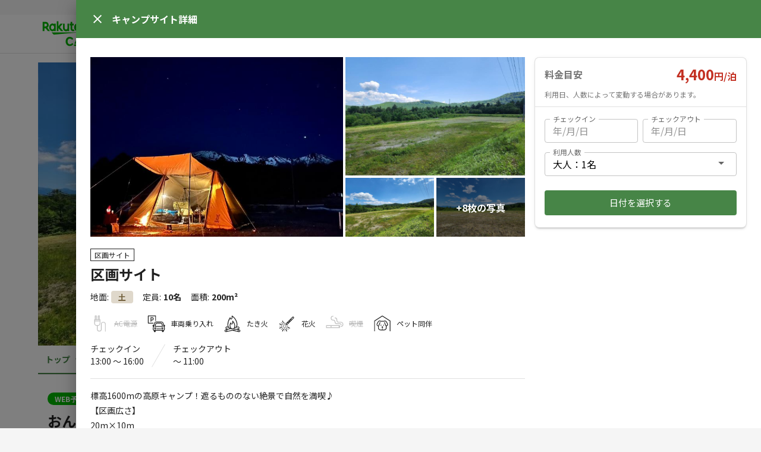

--- FILE ---
content_type: text/html; charset=utf-8
request_url: https://camp.travel.rakuten.co.jp/properties/672/33442
body_size: 7730
content:
<!DOCTYPE html><html lang="ja"><head><script>(function(w,d,s,l,i){w[l]=w[l]||[];w[l].push({'gtm.start':
new Date().getTime(),event:'gtm.js'});var f=d.getElementsByTagName(s)[0],
j=d.createElement(s),dl=l!='dataLayer'?'&l='+l:'';j.async=true;j.src=
'https://www.googletagmanager.com/gtm.js?id='+i+dl;f.parentNode.insertBefore(j,f);
})(window,document,'script','dataLayer','GTM-TDTHM8X');</script>
<meta charset="utf-8" /><title>おんたけロープウェイ　キャンプエリア 区画サイト｜楽天トラベルキャンプ</title><meta content="標高1600mの高原キャンプ！遮るもののない絶景で自然を満喫♪" name="description" /><meta content="おんたけロープウェイ　キャンプエリア 区画サイト" property="og:title" /><meta content="article" property="og:type" /><meta content="ja_JP" property="og:locale" /><meta content="https://storage.googleapis.com/rakuten-camp-pro-assets/uploads%2F4fe1b50e4a777f44770b0ba6b796b743.jpeg" property="og:image" /><meta content="楽天トラベルキャンプ" property="og:site_name" /><meta content="標高1600mの高原キャンプ！遮るもののない絶景で自然を満喫♪" property="og:description" /><meta content="https://camp.travel.rakuten.co.jp/672/properties/33442/33442" property="og:url" /><link href="https://camp.travel.rakuten.co.jp/properties/672" rel="canonical" /><meta content="viewport-fit=cover, width=device-width, initial-scale=1.0, minimum-scale=1.0, maximum-scale=1.0, user-scalable=no" name="viewport" /><meta content="telephone=no" name="format-detection" /><meta content="no" name="msapplication-tap-highlight" /><meta content="IE=edge,chrome=1" http-equiv="X-UA-Compatible" /><meta name="csrf-param" content="authenticity_token" />
<meta name="csrf-token" content="qU9Oo47lWeec_XgqkvcfChbt5DYhy67NsgXjc2R3yhWTSJeAGlyKwze_9Fx54vm3D1ZMlkyqi1YSUOuyc5tmmQ" /><meta name="csp-nonce" /><meta content="yes" name="apple-mobile-web-app-capable" /><meta content="楽天トラベルキャンプ" name="apple-mobile-web-app-title" /><meta content="black" name="apple-mobile-web-app-status-bar-style" /><meta content="{&quot;env&quot;:&quot;production&quot;,&quot;sentry&quot;:&quot;https://6eff32dfb3e348ef9515ad112f06b308@o4504762056704000.ingest.sentry.io/4504762420625408&quot;,&quot;googleAPIKey&quot;:&quot;AIzaSyB3z09N3mlvhhsHpQ164pX7gJb3-d2dnJY&quot;,&quot;language&quot;:&quot;ja&quot;,&quot;userAuthenticated&quot;:false,&quot;hostAuthenticated&quot;:false,&quot;paymentGateway&quot;:&quot;https://step.payment.rakuten.co.jp/step/payment/V1&quot;,&quot;roomGroup&quot;:{&quot;id&quot;:33442,&quot;propertyId&quot;:672,&quot;order&quot;:null,&quot;roomTitle&quot;:{&quot;ja&quot;:&quot;区画サイト&quot;},&quot;houseRule&quot;:{&quot;ja&quot;:&quot;たき火は直火NG\nゴミの放置NG（生ゴミを放置すると獣が出ます）\nペットはワンちゃんのみとさせていただきます。（場内はリード装着必須）&quot;},&quot;houseManual&quot;:{},&quot;description&quot;:{&quot;ja&quot;:&quot;標高1600mの高原キャンプ！遮るもののない絶景で自然を満喫♪\n【区画広さ】\n20m×10m\n※車の横づけOKです!\n\n区画サイト\n1泊:4,400円\n※区画の指定はできません。\n\n●チェックインについて\nロープウェイチケット販売で行っております。\n\n●清算について\n・チェックイン時に清算していただきます。\n\n●定員について\n・1エリア定員/10名まで（小さなお子様も人数含む）\n定員以上のご予約・ご利用は絶対にしないように願います。\n当施設は、定期的にサイトチェック（定員・車両確認）を行っております。\n\n●車両について\n・区画内に入れば、何台でもOKです。\n\n●ペットについて\n・ワンちゃんのみ同伴可能です。※場内ではリードを必ず装着ください。\n\n●ご利用特典\n・ホテル木曽温泉黄金の湯の温泉をご利用を特別割引させていただきます。\nご利用時間:15:00~23:00まで\n※定員以上のご利用、利用者以外のご利用は別途料金を頂戴いたします。\n・おんたけロープウェイの乗車割引有（ワンちゃんも乗車可能）&quot;},&quot;size&quot;:200.0,&quot;roomType&quot;:null,&quot;maximumGuests&quot;:10,&quot;minimumAdultGuests&quot;:null,&quot;beds&quot;:null,&quot;bedrooms&quot;:null,&quot;bathrooms&quot;:null,&quot;bathtubs&quot;:null,&quot;lawType&quot;:&quot;camping&quot;,&quot;roomGroupType&quot;:&quot;partitioned_site&quot;,&quot;roomGroupTypeName&quot;:&quot;区画サイト&quot;,&quot;groundType&quot;:&quot;ground&quot;,&quot;groundTypeName&quot;:&quot;土&quot;,&quot;reviewStats&quot;:null,&quot;basicPriceSetting&quot;:{&quot;basePrice&quot;:4400,&quot;weeklyDiscount&quot;:null,&quot;cleaningFee&quot;:null,&quot;dailyCleaningFee&quot;:null,&quot;priceForExtraPerson&quot;:null,&quot;personsForExtraFee&quot;:null,&quot;weekendPrice&quot;:4400,&quot;isFridayWeekend&quot;:true,&quot;isSaturdayWeekend&quot;:true,&quot;isSundayWeekend&quot;:false,&quot;isChildrenPriceSetting&quot;:false,&quot;isExtraChildrenPriceSetting&quot;:false,&quot;updatedAt&quot;:&quot;2024-01-21T07:58:34.000Z&quot;},&quot;cancelPolicy&quot;:{&quot;cancelType&quot;:&quot;semi_normal&quot;},&quot;reservationRequirement&quot;:{&quot;reservationType&quot;:&quot;stay&quot;,&quot;acceptDays&quot;:1,&quot;acceptDaysHour&quot;:12,&quot;intervalDays&quot;:null,&quot;autoExtendedMonthSpan&quot;:1,&quot;minimumStays&quot;:1,&quot;maximumStays&quot;:3,&quot;checkinFrom&quot;:13,&quot;checkinTo&quot;:16,&quot;checkoutTo&quot;:11,&quot;beforeCheckinMessage&quot;:{&quot;ja&quot;:&quot;&quot;},&quot;checkinInstruction&quot;:{&quot;ja&quot;:&quot;&quot;},&quot;updatedAt&quot;:&quot;2023-09-01T08:38:19.000Z&quot;},&quot;childrenPriceSettings&quot;:[],&quot;bedTypes&quot;:[],&quot;photos&quot;:[{&quot;caption&quot;:&quot;サイト&quot;,&quot;order&quot;:0,&quot;hashCaption&quot;:{},&quot;url&quot;:&quot;https://storage.googleapis.com/rakuten-camp-pro-assets/uploads%2F9eb58e9328317d443ac0e1598b4224c8.jpeg&quot;,&quot;derivatives&quot;:{&quot;large&quot;:&quot;https://storage.googleapis.com/rakuten-camp-pro-assets/uploads%2F9eb58e9328317d443ac0e1598b4224c8.jpeg&quot;,&quot;medium&quot;:&quot;https://storage.googleapis.com/rakuten-camp-pro-assets/uploads%2F4fe1b50e4a777f44770b0ba6b796b743.jpeg&quot;,&quot;small&quot;:&quot;https://storage.googleapis.com/rakuten-camp-pro-assets/uploads%2F66761f94c0e6786e1bcd0ce2fa131202.jpeg&quot;}},{&quot;caption&quot;:&quot;サイト　全体&quot;,&quot;order&quot;:1,&quot;hashCaption&quot;:{},&quot;url&quot;:&quot;https://storage.googleapis.com/rakuten-camp-pro-assets/uploads%2F0e656a23455ed09a6f39a53e0309e6ce.jpeg&quot;,&quot;derivatives&quot;:{&quot;large&quot;:&quot;https://storage.googleapis.com/rakuten-camp-pro-assets/uploads%2F0e656a23455ed09a6f39a53e0309e6ce.jpeg&quot;,&quot;medium&quot;:&quot;https://storage.googleapis.com/rakuten-camp-pro-assets/uploads%2F0b66335d73efefd1991f2463368d9be4.jpeg&quot;,&quot;small&quot;:&quot;https://storage.googleapis.com/rakuten-camp-pro-assets/uploads%2F84de90dd7b23772277d0d9c512de4384.jpeg&quot;}},{&quot;caption&quot;:&quot;サイト　全体　車有&quot;,&quot;order&quot;:2,&quot;hashCaption&quot;:{},&quot;url&quot;:&quot;https://storage.googleapis.com/rakuten-camp-pro-assets/uploads%2F8f699c41b029cf698bba7b22987025fe.jpeg&quot;,&quot;derivatives&quot;:{&quot;large&quot;:&quot;https://storage.googleapis.com/rakuten-camp-pro-assets/uploads%2F8f699c41b029cf698bba7b22987025fe.jpeg&quot;,&quot;medium&quot;:&quot;https://storage.googleapis.com/rakuten-camp-pro-assets/uploads%2F7b709a2e1a04855d3aef8ce8a8dc3d45.jpeg&quot;,&quot;small&quot;:&quot;https://storage.googleapis.com/rakuten-camp-pro-assets/uploads%2Fdf6fd64de5631c61d31e36f8222ce19a.jpeg&quot;}},{&quot;caption&quot;:&quot;サイト&quot;,&quot;order&quot;:3,&quot;hashCaption&quot;:{},&quot;url&quot;:&quot;https://storage.googleapis.com/rakuten-camp-pro-assets/uploads%2Fd2829d9d9a28f43dd409c69793412259.jpeg&quot;,&quot;derivatives&quot;:{&quot;large&quot;:&quot;https://storage.googleapis.com/rakuten-camp-pro-assets/uploads%2Fd2829d9d9a28f43dd409c69793412259.jpeg&quot;,&quot;medium&quot;:&quot;https://storage.googleapis.com/rakuten-camp-pro-assets/uploads%2F9ef08aa3869752131fe9285ec65a62c2.jpeg&quot;,&quot;small&quot;:&quot;https://storage.googleapis.com/rakuten-camp-pro-assets/uploads%2F79bfa7aa850a7bb181c1109a61baa9ca.jpeg&quot;}},{&quot;caption&quot;:&quot;サイト　車有&quot;,&quot;order&quot;:4,&quot;hashCaption&quot;:{},&quot;url&quot;:&quot;https://storage.googleapis.com/rakuten-camp-pro-assets/uploads%2F3acd3ee886903ecb9bf434d033bfb8e7.jpeg&quot;,&quot;derivatives&quot;:{&quot;large&quot;:&quot;https://storage.googleapis.com/rakuten-camp-pro-assets/uploads%2F3acd3ee886903ecb9bf434d033bfb8e7.jpeg&quot;,&quot;medium&quot;:&quot;https://storage.googleapis.com/rakuten-camp-pro-assets/uploads%2Fd02e80bcb652fb040a2e1948d44effa1.jpeg&quot;,&quot;small&quot;:&quot;https://storage.googleapis.com/rakuten-camp-pro-assets/uploads%2F2e7b85eda15dbc69bc6d446ffec2447d.jpeg&quot;}},{&quot;caption&quot;:&quot;サイト　横&quot;,&quot;order&quot;:5,&quot;hashCaption&quot;:{},&quot;url&quot;:&quot;https://storage.googleapis.com/rakuten-camp-pro-assets/uploads%2F9fac1106d747a3b45afb608730df4f98.jpeg&quot;,&quot;derivatives&quot;:{&quot;large&quot;:&quot;https://storage.googleapis.com/rakuten-camp-pro-assets/uploads%2F9fac1106d747a3b45afb608730df4f98.jpeg&quot;,&quot;medium&quot;:&quot;https://storage.googleapis.com/rakuten-camp-pro-assets/uploads%2F9fb9a2c34417767c87d37c70c3a81e75.jpeg&quot;,&quot;small&quot;:&quot;https://storage.googleapis.com/rakuten-camp-pro-assets/uploads%2Ff9f969c46c0b6f7e611367d6659d5eaf.jpeg&quot;}},{&quot;caption&quot;:&quot;サイト　横　車有&quot;,&quot;order&quot;:6,&quot;hashCaption&quot;:{},&quot;url&quot;:&quot;https://storage.googleapis.com/rakuten-camp-pro-assets/uploads%2Ff54dc4ac4c0ef8de89787569008559de.jpeg&quot;,&quot;derivatives&quot;:{&quot;large&quot;:&quot;https://storage.googleapis.com/rakuten-camp-pro-assets/uploads%2Ff54dc4ac4c0ef8de89787569008559de.jpeg&quot;,&quot;medium&quot;:&quot;https://storage.googleapis.com/rakuten-camp-pro-assets/uploads%2Fa6b341d3d40e3c1d8ed2c50325e15cd2.jpeg&quot;,&quot;small&quot;:&quot;https://storage.googleapis.com/rakuten-camp-pro-assets/uploads%2F8fafb43b95615ad522078b8ffb093f17.jpeg&quot;}},{&quot;caption&quot;:&quot;灰捨て場&quot;,&quot;order&quot;:7,&quot;hashCaption&quot;:{},&quot;url&quot;:&quot;https://storage.googleapis.com/rakuten-camp-pro-assets/uploads%2F74a53bb7ad0f2118c64d458d16c1f76d.jpeg&quot;,&quot;derivatives&quot;:{&quot;large&quot;:&quot;https://storage.googleapis.com/rakuten-camp-pro-assets/uploads%2F74a53bb7ad0f2118c64d458d16c1f76d.jpeg&quot;,&quot;medium&quot;:&quot;https://storage.googleapis.com/rakuten-camp-pro-assets/uploads%2Fa8b463fa030faa1bddf44221a0b5cb12.jpeg&quot;,&quot;small&quot;:&quot;https://storage.googleapis.com/rakuten-camp-pro-assets/uploads%2F9dba33b86d315fc93bd9202d91b44293.jpeg&quot;}},{&quot;caption&quot;:&quot;水場&quot;,&quot;order&quot;:8,&quot;hashCaption&quot;:{},&quot;url&quot;:&quot;https://storage.googleapis.com/rakuten-camp-pro-assets/uploads%2Fdc5d98c8ef25453ae41f013cfe17e069.jpeg&quot;,&quot;derivatives&quot;:{&quot;large&quot;:&quot;https://storage.googleapis.com/rakuten-camp-pro-assets/uploads%2Fdc5d98c8ef25453ae41f013cfe17e069.jpeg&quot;,&quot;medium&quot;:&quot;https://storage.googleapis.com/rakuten-camp-pro-assets/uploads%2F7ede306163e841fd1b0d53a90a7b4eaf.jpeg&quot;,&quot;small&quot;:&quot;https://storage.googleapis.com/rakuten-camp-pro-assets/uploads%2Ffc53c11a4cf0540cb1934b3544c15ee0.jpeg&quot;}},{&quot;caption&quot;:&quot;炊事場&quot;,&quot;order&quot;:9,&quot;hashCaption&quot;:{},&quot;url&quot;:&quot;https://storage.googleapis.com/rakuten-camp-pro-assets/uploads%2F4023f0a85a19f5829b406a777c74707c.jpeg&quot;,&quot;derivatives&quot;:{&quot;large&quot;:&quot;https://storage.googleapis.com/rakuten-camp-pro-assets/uploads%2F4023f0a85a19f5829b406a777c74707c.jpeg&quot;,&quot;medium&quot;:&quot;https://storage.googleapis.com/rakuten-camp-pro-assets/uploads%2Ff66cc6db07019e795e62d13144c54b19.jpeg&quot;,&quot;small&quot;:&quot;https://storage.googleapis.com/rakuten-camp-pro-assets/uploads%2F26a72246fc37b4ce204b94c2f438eafb.jpeg&quot;}},{&quot;caption&quot;:&quot;24H　炊事場　シンク&quot;,&quot;order&quot;:10,&quot;hashCaption&quot;:{},&quot;url&quot;:&quot;https://storage.googleapis.com/rakuten-camp-pro-assets/uploads%2Fe84a8cfd85c39823119b8b0616048481.jpeg&quot;,&quot;derivatives&quot;:{&quot;large&quot;:&quot;https://storage.googleapis.com/rakuten-camp-pro-assets/uploads%2Fe84a8cfd85c39823119b8b0616048481.jpeg&quot;,&quot;medium&quot;:&quot;https://storage.googleapis.com/rakuten-camp-pro-assets/uploads%2F83b0ee2fe8cc557fa498c03e5f33dd24.jpeg&quot;,&quot;small&quot;:&quot;https://storage.googleapis.com/rakuten-camp-pro-assets/uploads%2F945af4e6c2c2955166053cc964d7e62c.jpeg&quot;}},{&quot;caption&quot;:&quot;24H　トイレ&quot;,&quot;order&quot;:11,&quot;hashCaption&quot;:{},&quot;url&quot;:&quot;https://storage.googleapis.com/rakuten-camp-pro-assets/uploads%2Fd8219143282671c4439eee3cdae90621.jpeg&quot;,&quot;derivatives&quot;:{&quot;large&quot;:&quot;https://storage.googleapis.com/rakuten-camp-pro-assets/uploads%2Fd8219143282671c4439eee3cdae90621.jpeg&quot;,&quot;medium&quot;:&quot;https://storage.googleapis.com/rakuten-camp-pro-assets/uploads%2Faf5e1f93b278b2aee65a2350757029b9.jpeg&quot;,&quot;small&quot;:&quot;https://storage.googleapis.com/rakuten-camp-pro-assets/uploads%2F263a9ddc071ea8b9998541771e3dfdd6.jpeg&quot;}}],&quot;amenities&quot;:[{&quot;code&quot;:&quot;wifi&quot;,&quot;category&quot;:&quot;service&quot;,&quot;id&quot;:1,&quot;categoryName&quot;:&quot;サービス&quot;,&quot;name&quot;:&quot;無料Wi-Fi&quot;,&quot;enabled&quot;:false},{&quot;code&quot;:&quot;ac_power_supply&quot;,&quot;category&quot;:&quot;outdoor&quot;,&quot;id&quot;:30,&quot;categoryName&quot;:&quot;アウトドア&quot;,&quot;name&quot;:&quot;AC電源&quot;,&quot;enabled&quot;:false},{&quot;code&quot;:&quot;bonfire&quot;,&quot;category&quot;:&quot;outdoor&quot;,&quot;id&quot;:32,&quot;categoryName&quot;:&quot;アウトドア&quot;,&quot;name&quot;:&quot;たき火台&quot;,&quot;enabled&quot;:false},{&quot;code&quot;:&quot;oven&quot;,&quot;category&quot;:&quot;outdoor&quot;,&quot;id&quot;:33,&quot;categoryName&quot;:&quot;アウトドア&quot;,&quot;name&quot;:&quot;かまど&quot;,&quot;enabled&quot;:false},{&quot;code&quot;:&quot;camping_gear_set&quot;,&quot;category&quot;:&quot;service&quot;,&quot;id&quot;:34,&quot;categoryName&quot;:&quot;サービス&quot;,&quot;name&quot;:&quot;キャンプ道具一式レンタル&quot;,&quot;enabled&quot;:false}],&quot;houseRules&quot;:[{&quot;key&quot;:&quot;parking&quot;,&quot;name&quot;:&quot;車両乗り入れ&quot;,&quot;allowed&quot;:true},{&quot;key&quot;:&quot;firepit&quot;,&quot;name&quot;:&quot;たき火&quot;,&quot;allowed&quot;:true},{&quot;key&quot;:&quot;sparklers&quot;,&quot;name&quot;:&quot;花火&quot;,&quot;allowed&quot;:true},{&quot;key&quot;:&quot;smoking&quot;,&quot;name&quot;:&quot;喫煙&quot;,&quot;allowed&quot;:false},{&quot;key&quot;:&quot;pet&quot;,&quot;name&quot;:&quot;ペット同伴&quot;,&quot;allowed&quot;:true}],&quot;updatedAt&quot;:&quot;2024-04-21T02:18:52.000Z&quot;,&quot;estimatedPrice&quot;:null,&quot;lowestPrice&quot;:null,&quot;reservationAcceptanceSetting&quot;:null},&quot;propertyPageBanners&quot;:{&quot;upper&quot;:[{&quot;href&quot;:&quot;https://camp.travel.rakuten.co.jp/campaign-files/coupon/index.html?l-id=properties-high-bnr-coupon10&quot;,&quot;src&quot;:&quot;https://camp.travel.rakuten.co.jp/campaign-files/banners/coupon-2511-640x100.png&quot;,&quot;alt&quot;:&quot;10%OFFクーポンプレゼントキャンペーン&quot;,&quot;from&quot;:&quot;2025-11-06T08:00:00.000Z&quot;,&quot;to&quot;:&quot;2025-11-15T14:59:00.000Z&quot;,&quot;newWindow&quot;:true}],&quot;lower&quot;:[{&quot;href&quot;:&quot;https://camp.travel.rakuten.co.jp/campaign-files/guide/index.html?l-id=properties-low-bnr-guide&quot;,&quot;src&quot;:&quot;https://camp.travel.rakuten.co.jp/campaign-files/banners/guide-640x100.png&quot;,&quot;alt&quot;:&quot;楽天トラベルキャンプご利用ガイド&quot;,&quot;from&quot;:null,&quot;to&quot;:null,&quot;newWindow&quot;:true}]},&quot;property&quot;:{&quot;id&quot;:672,&quot;title&quot;:{&quot;ja&quot;:&quot;おんたけロープウェイ　キャンプエリア&quot;},&quot;countryCode&quot;:&quot;jp&quot;,&quot;zipCode&quot;:&quot;3970101&quot;,&quot;prefecture&quot;:{&quot;en&quot;:&quot;Nagano&quot;,&quot;ja&quot;:&quot;長野県&quot;},&quot;subareaId&quot;:155,&quot;city&quot;:&quot;木曽郡&quot;,&quot;hashCity&quot;:{},&quot;streetAddress&quot;:&quot;木曽町三岳１&quot;,&quot;hashStreetAddress&quot;:{},&quot;aptName&quot;:&quot;&quot;,&quot;hashAptName&quot;:{},&quot;description&quot;:{&quot;ja&quot;:&quot;「おんたけロープウェイキャンプエリア」は2023年7月にオープンしたキャンプ場。\n\n周囲を遮るものがないので日中は御嶽山はもちろん、長野の背骨と呼ばれる木曽駒ケ岳が望め、夜は満点の星空を満喫できます！\n\n魅せられ息を呑む圧倒的な景色や、目の前に広がる非日常の風景をお楽しみください♪&quot;},&quot;lat&quot;:&quot;35.9018533&quot;,&quot;lon&quot;:&quot;137.5370581&quot;,&quot;elevation&quot;:1571.3,&quot;timezone&quot;:&quot;Asia/Tokyo&quot;,&quot;propertyType&quot;:null,&quot;route&quot;:&quot;[車]国道19号→県道20号→ホテル木曽温泉経由→御岳ブルーライン&quot;,&quot;hashRoute&quot;:{},&quot;geoLocation&quot;:{&quot;lat&quot;:&quot;35.9018533&quot;,&quot;lon&quot;:&quot;137.5370581&quot;},&quot;disinfectionMeasureCodes&quot;:null,&quot;photos&quot;:[{&quot;caption&quot;:&quot;サイト　全体　車有&quot;,&quot;hashCaption&quot;:null,&quot;order&quot;:0,&quot;url&quot;:&quot;https://storage.googleapis.com/rakuten-camp-pro-assets/uploads%2F00a936c14212f5603041b5bc65825801.jpeg&quot;,&quot;derivatives&quot;:{&quot;large&quot;:&quot;https://storage.googleapis.com/rakuten-camp-pro-assets/uploads%2F00a936c14212f5603041b5bc65825801.jpeg&quot;,&quot;medium&quot;:&quot;https://storage.googleapis.com/rakuten-camp-pro-assets/uploads%2Faa66db74a24453748cf4fce1baec88e7.jpeg&quot;,&quot;small&quot;:&quot;https://storage.googleapis.com/rakuten-camp-pro-assets/uploads%2F55cbf544be21e26266954323e6124cb5.jpeg&quot;}},{&quot;caption&quot;:&quot;サイト&quot;,&quot;hashCaption&quot;:null,&quot;order&quot;:1,&quot;url&quot;:&quot;https://storage.googleapis.com/rakuten-camp-pro-assets/uploads%2F2b29ee571a488fd40ba0b2a8062951f9.jpeg&quot;,&quot;derivatives&quot;:{&quot;large&quot;:&quot;https://storage.googleapis.com/rakuten-camp-pro-assets/uploads%2F2b29ee571a488fd40ba0b2a8062951f9.jpeg&quot;,&quot;medium&quot;:&quot;https://storage.googleapis.com/rakuten-camp-pro-assets/uploads%2F603993f215d70d2138086b797de5f3e5.jpeg&quot;,&quot;small&quot;:&quot;https://storage.googleapis.com/rakuten-camp-pro-assets/uploads%2Ff769cad8f14b5b418dfce076ff5301e6.jpeg&quot;}},{&quot;caption&quot;:&quot;サイト　全体&quot;,&quot;hashCaption&quot;:null,&quot;order&quot;:2,&quot;url&quot;:&quot;https://storage.googleapis.com/rakuten-camp-pro-assets/uploads%2F2c59749a06372aaf2751d0e7e6d84d1b.jpeg&quot;,&quot;derivatives&quot;:{&quot;large&quot;:&quot;https://storage.googleapis.com/rakuten-camp-pro-assets/uploads%2F2c59749a06372aaf2751d0e7e6d84d1b.jpeg&quot;,&quot;medium&quot;:&quot;https://storage.googleapis.com/rakuten-camp-pro-assets/uploads%2F1a43806c00db450045c028fdc758ff35.jpeg&quot;,&quot;small&quot;:&quot;https://storage.googleapis.com/rakuten-camp-pro-assets/uploads%2Ff6f403b1d836abb95e646d1c8d363205.jpeg&quot;}},{&quot;caption&quot;:&quot;サイト&quot;,&quot;hashCaption&quot;:null,&quot;order&quot;:3,&quot;url&quot;:&quot;https://storage.googleapis.com/rakuten-camp-pro-assets/uploads%2F06bccded68a87b272780d0d8f87fff1a.jpeg&quot;,&quot;derivatives&quot;:{&quot;large&quot;:&quot;https://storage.googleapis.com/rakuten-camp-pro-assets/uploads%2F06bccded68a87b272780d0d8f87fff1a.jpeg&quot;,&quot;medium&quot;:&quot;https://storage.googleapis.com/rakuten-camp-pro-assets/uploads%2F594cf404e02e89aded69495f8dbf6c2d.jpeg&quot;,&quot;small&quot;:&quot;https://storage.googleapis.com/rakuten-camp-pro-assets/uploads%2F47421ff05514e14a0ef7c73aacfc0a55.jpeg&quot;}},{&quot;caption&quot;:&quot;灰捨て場&quot;,&quot;hashCaption&quot;:null,&quot;order&quot;:4,&quot;url&quot;:&quot;https://storage.googleapis.com/rakuten-camp-pro-assets/uploads%2F50b28b92fc295ba39767f2545b18f3ad.jpeg&quot;,&quot;derivatives&quot;:{&quot;large&quot;:&quot;https://storage.googleapis.com/rakuten-camp-pro-assets/uploads%2F50b28b92fc295ba39767f2545b18f3ad.jpeg&quot;,&quot;medium&quot;:&quot;https://storage.googleapis.com/rakuten-camp-pro-assets/uploads%2F9afc34128ca3d1a308c16164b87590d3.jpeg&quot;,&quot;small&quot;:&quot;https://storage.googleapis.com/rakuten-camp-pro-assets/uploads%2Ff263d30cab2c364c2359a6e5eb173754.jpeg&quot;}},{&quot;caption&quot;:&quot;24H　炊事場　シンク&quot;,&quot;hashCaption&quot;:null,&quot;order&quot;:5,&quot;url&quot;:&quot;https://storage.googleapis.com/rakuten-camp-pro-assets/uploads%2F7e5256ffd835fd2907eb215ec407b57e.jpeg&quot;,&quot;derivatives&quot;:{&quot;large&quot;:&quot;https://storage.googleapis.com/rakuten-camp-pro-assets/uploads%2F7e5256ffd835fd2907eb215ec407b57e.jpeg&quot;,&quot;medium&quot;:&quot;https://storage.googleapis.com/rakuten-camp-pro-assets/uploads%2Fb92cbc3869ce32714b5b65bdca57d47a.jpeg&quot;,&quot;small&quot;:&quot;https://storage.googleapis.com/rakuten-camp-pro-assets/uploads%2Ff24be1d2ba1919a6e202c714d554fb43.jpeg&quot;}},{&quot;caption&quot;:&quot;サイト　車有&quot;,&quot;hashCaption&quot;:null,&quot;order&quot;:6,&quot;url&quot;:&quot;https://storage.googleapis.com/rakuten-camp-pro-assets/uploads%2F45deeb3c4ea0e74546ef8afb14a913af.jpeg&quot;,&quot;derivatives&quot;:{&quot;large&quot;:&quot;https://storage.googleapis.com/rakuten-camp-pro-assets/uploads%2F45deeb3c4ea0e74546ef8afb14a913af.jpeg&quot;,&quot;medium&quot;:&quot;https://storage.googleapis.com/rakuten-camp-pro-assets/uploads%2F656403c1cae3d50d3ed5dafa952e9570.jpeg&quot;,&quot;small&quot;:&quot;https://storage.googleapis.com/rakuten-camp-pro-assets/uploads%2Fb90ea6c9187208eca8c878a9e76b058d.jpeg&quot;}},{&quot;caption&quot;:&quot;サイト　横&quot;,&quot;hashCaption&quot;:null,&quot;order&quot;:7,&quot;url&quot;:&quot;https://storage.googleapis.com/rakuten-camp-pro-assets/uploads%2F93df63fcf91653b9d62235e627afb166.jpeg&quot;,&quot;derivatives&quot;:{&quot;large&quot;:&quot;https://storage.googleapis.com/rakuten-camp-pro-assets/uploads%2F93df63fcf91653b9d62235e627afb166.jpeg&quot;,&quot;medium&quot;:&quot;https://storage.googleapis.com/rakuten-camp-pro-assets/uploads%2F767120d5e65d46d91846a9257cea29fd.jpeg&quot;,&quot;small&quot;:&quot;https://storage.googleapis.com/rakuten-camp-pro-assets/uploads%2F13c9d45b62dda4c7d36d33ce81fd812e.jpeg&quot;}},{&quot;caption&quot;:&quot;サイト　横　車有&quot;,&quot;hashCaption&quot;:null,&quot;order&quot;:8,&quot;url&quot;:&quot;https://storage.googleapis.com/rakuten-camp-pro-assets/uploads%2Fe520dee8929a91cc025846db97175fd7.jpeg&quot;,&quot;derivatives&quot;:{&quot;large&quot;:&quot;https://storage.googleapis.com/rakuten-camp-pro-assets/uploads%2Fe520dee8929a91cc025846db97175fd7.jpeg&quot;,&quot;medium&quot;:&quot;https://storage.googleapis.com/rakuten-camp-pro-assets/uploads%2Fdcc96a63a8485b5c253da6008559d3ad.jpeg&quot;,&quot;small&quot;:&quot;https://storage.googleapis.com/rakuten-camp-pro-assets/uploads%2Fc3647877a67cf60867f61299f82c7421.jpeg&quot;}},{&quot;caption&quot;:&quot;水場&quot;,&quot;hashCaption&quot;:null,&quot;order&quot;:9,&quot;url&quot;:&quot;https://storage.googleapis.com/rakuten-camp-pro-assets/uploads%2Facf449a0f396262559d14029f673253d.jpeg&quot;,&quot;derivatives&quot;:{&quot;large&quot;:&quot;https://storage.googleapis.com/rakuten-camp-pro-assets/uploads%2Facf449a0f396262559d14029f673253d.jpeg&quot;,&quot;medium&quot;:&quot;https://storage.googleapis.com/rakuten-camp-pro-assets/uploads%2Fc7260dfac01b60578f6cbde17f0c4f81.jpeg&quot;,&quot;small&quot;:&quot;https://storage.googleapis.com/rakuten-camp-pro-assets/uploads%2F2cc54ac782375705d0028375706bdc57.jpeg&quot;}},{&quot;caption&quot;:&quot;炊事場&quot;,&quot;hashCaption&quot;:null,&quot;order&quot;:10,&quot;url&quot;:&quot;https://storage.googleapis.com/rakuten-camp-pro-assets/uploads%2Fc1aa136efe04a28e1b05c9eefef26726.jpeg&quot;,&quot;derivatives&quot;:{&quot;large&quot;:&quot;https://storage.googleapis.com/rakuten-camp-pro-assets/uploads%2Fc1aa136efe04a28e1b05c9eefef26726.jpeg&quot;,&quot;medium&quot;:&quot;https://storage.googleapis.com/rakuten-camp-pro-assets/uploads%2F06b17b98554a36503cf6ef5e7f8ee9db.jpeg&quot;,&quot;small&quot;:&quot;https://storage.googleapis.com/rakuten-camp-pro-assets/uploads%2F5a082821eb53d7d1f16df0c77c2b10fe.jpeg&quot;}},{&quot;caption&quot;:&quot;24H　トイレ&quot;,&quot;hashCaption&quot;:null,&quot;order&quot;:11,&quot;url&quot;:&quot;https://storage.googleapis.com/rakuten-camp-pro-assets/uploads%2F468821e5a1fe49bfa9cb5588f5f78a88.jpeg&quot;,&quot;derivatives&quot;:{&quot;large&quot;:&quot;https://storage.googleapis.com/rakuten-camp-pro-assets/uploads%2F468821e5a1fe49bfa9cb5588f5f78a88.jpeg&quot;,&quot;medium&quot;:&quot;https://storage.googleapis.com/rakuten-camp-pro-assets/uploads%2F4a522ca6beb505580c0f0396e348ae7e.jpeg&quot;,&quot;small&quot;:&quot;https://storage.googleapis.com/rakuten-camp-pro-assets/uploads%2F4968b06af6618bdd223a723e0042214b.jpeg&quot;}}],&quot;tags&quot;:[{&quot;code&quot;:&quot;flush_toilet&quot;,&quot;name&quot;:&quot;水洗トイレ&quot;,&quot;category&quot;:&quot;facilities&quot;},{&quot;code&quot;:&quot;garbage_disposal&quot;,&quot;name&quot;:&quot;ゴミ捨て場&quot;,&quot;category&quot;:&quot;facilities&quot;},{&quot;code&quot;:&quot;outdoor_kitchen&quot;,&quot;name&quot;:&quot;炊事場&quot;,&quot;category&quot;:&quot;facilities&quot;},{&quot;code&quot;:&quot;couples&quot;,&quot;name&quot;:&quot;カップルにおすすめ&quot;,&quot;category&quot;:&quot;features&quot;},{&quot;code&quot;:&quot;family_camping&quot;,&quot;name&quot;:&quot;ファミリーにおすすめ&quot;,&quot;category&quot;:&quot;features&quot;},{&quot;code&quot;:&quot;group_camping&quot;,&quot;name&quot;:&quot;グループにおすすめ&quot;,&quot;category&quot;:&quot;features&quot;},{&quot;code&quot;:&quot;solo_camping&quot;,&quot;name&quot;:&quot;ソロにおすすめ&quot;,&quot;category&quot;:&quot;features&quot;},{&quot;code&quot;:&quot;stargazing&quot;,&quot;name&quot;:&quot;天体観測&quot;,&quot;category&quot;:&quot;features&quot;},{&quot;code&quot;:&quot;starry_sky_shooting&quot;,&quot;name&quot;:&quot;星空撮影&quot;,&quot;category&quot;:&quot;features&quot;},{&quot;code&quot;:&quot;strong_signal&quot;,&quot;name&quot;:&quot;携帯電波あり&quot;,&quot;category&quot;:&quot;features&quot;},{&quot;code&quot;:&quot;highland&quot;,&quot;name&quot;:&quot;高原&quot;,&quot;category&quot;:&quot;location&quot;},{&quot;code&quot;:&quot;hill&quot;,&quot;name&quot;:&quot;高台&quot;,&quot;category&quot;:&quot;location&quot;},{&quot;code&quot;:&quot;nearby_hot_spring&quot;,&quot;name&quot;:&quot;立ち寄り温泉&quot;,&quot;category&quot;:&quot;neighborhood&quot;},{&quot;code&quot;:&quot;cash&quot;,&quot;name&quot;:&quot;現金&quot;,&quot;category&quot;:&quot;payment_methods&quot;}],&quot;information&quot;:{&quot;tagline&quot;:{&quot;ja&quot;:&quot;標高1600mの高原キャンプ！遮るもののない絶景で自然を満喫♪　&quot;},&quot;phoneNumber&quot;:null,&quot;parking&quot;:{&quot;ja&quot;:&quot;サイト内横付け可能&quot;},&quot;facilities&quot;:{&quot;ja&quot;:&quot;&quot;},&quot;rentals&quot;:null,&quot;businessPeriodType&quot;:&quot;seasonal&quot;,&quot;businessPeriod&quot;:{&quot;ja&quot;:&quot;5月～9月&quot;},&quot;holidayType&quot;:&quot;irregular&quot;,&quot;holiday&quot;:{&quot;ja&quot;:&quot;平日の月～木\n8月は平日も予約可能&quot;},&quot;payment&quot;:{&quot;ja&quot;:&quot;現地での買い物は現金のみとさせていただきます。&quot;},&quot;isAddressRequired&quot;:false,&quot;atmosphere&quot;:50,&quot;userBaseRatio&quot;:{&quot;duo&quot;:15,&quot;solo&quot;:15,&quot;group&quot;:35,&quot;family&quot;:35},&quot;userBase&quot;:{&quot;ja&quot;:&quot;&quot;}},&quot;notice&quot;:{&quot;body&quot;:{&quot;ja&quot;:&quot;ゴールデンウィークと７～９月に営業予定。\n※2024年は１月ごろから受付予定。　&quot;},&quot;status&quot;:&quot;published&quot;,&quot;createdAt&quot;:&quot;2023-07-20T06:24:29.218Z&quot;,&quot;updatedAt&quot;:&quot;2025-02-07T04:14:02.917Z&quot;},&quot;lawTypes&quot;:{&quot;hotelBusinessLaw&quot;:0,&quot;camping&quot;:1},&quot;isCouponLabelVisible&quot;:true,&quot;review&quot;:null,&quot;updatedAt&quot;:&quot;2025-02-28T09:04:46.000Z&quot;,&quot;favorite&quot;:null,&quot;user&quot;:{&quot;qualifiedInvoiceIssuer&quot;:{&quot;registrationNumber&quot;:&quot;T8100001017975&quot;}},&quot;favoriteCount&quot;:3}}" name="x-application-data" /><link href="https://fonts.googleapis.com" rel="preconnect" /><link crossorigin="anonymous" href="https://fonts.gstatic.com" rel="preconnect" /><link href="https://fonts.googleapis.com/css2?family=Noto+Sans+JP:wght@400;700&amp;display=swap" rel="stylesheet" /><link rel="stylesheet" media="all" href="/assets/application-aab7080b94481349280f22abc68aa1286530414b0cd53d6cdd9519769a3607e5.css" /><link rel="stylesheet" media="screen" href="/packs/properties/show-3359e7ed73d27085c977.css" /><script src="/packs/application-dca62be1a6c47883166d.js"></script><script src="//www.rakuten.co.jp/com/advance/gora/TopPage_Targeting/responsive/condition.js"></script><script src="//r.r10s.jp/com/ap/target/phoenix-3.1.1.min.js"></script></head><body><noscript><iframe src="https://www.googletagmanager.com/ns.html?id=GTM-TDTHM8X" height="0" width="0" style="display:none;visibility:hidden"></iframe></noscript>
<div id="root"></div><script src="/packs/properties/show-93ee154dfc58162d82c3.js"></script></body></html>

--- FILE ---
content_type: text/css
request_url: https://camp.travel.rakuten.co.jp/assets/application-aab7080b94481349280f22abc68aa1286530414b0cd53d6cdd9519769a3607e5.css
body_size: 54868
content:
.PresetDateRangePicker_panel{padding:0 22px 11px}.PresetDateRangePicker_button{position:relative;height:100%;text-align:center;background:0 0;border:2px solid #00a699;color:#00a699;padding:4px 12px;margin-right:8px;font:inherit;font-weight:700;line-height:normal;overflow:visible;box-sizing:border-box;cursor:pointer}.PresetDateRangePicker_button:active{outline:0}.PresetDateRangePicker_button__selected{color:#fff;background:#00a699}.SingleDatePickerInput{display:inline-block;background-color:#fff}.SingleDatePickerInput__withBorder{border-radius:2px;border:1px solid #dbdbdb}.SingleDatePickerInput__rtl{direction:rtl}.SingleDatePickerInput__disabled{background-color:#f2f2f2}.SingleDatePickerInput__block{display:block}.SingleDatePickerInput__showClearDate{padding-right:30px}.SingleDatePickerInput_clearDate{background:0 0;border:0;color:inherit;font:inherit;line-height:normal;overflow:visible;cursor:pointer;padding:10px;margin:0 10px 0 5px;position:absolute;right:0;top:50%;transform:translateY(-50%)}.SingleDatePickerInput_clearDate__default:focus,.SingleDatePickerInput_clearDate__default:hover{background:#dbdbdb;border-radius:50%}.SingleDatePickerInput_clearDate__small{padding:6px}.SingleDatePickerInput_clearDate__hide{visibility:hidden}.SingleDatePickerInput_clearDate_svg{fill:#82888a;height:12px;width:15px;vertical-align:middle}.SingleDatePickerInput_clearDate_svg__small{height:9px}.SingleDatePickerInput_calendarIcon{background:0 0;border:0;color:inherit;font:inherit;line-height:normal;overflow:visible;cursor:pointer;display:inline-block;vertical-align:middle;padding:10px;margin:0 5px 0 10px}.SingleDatePickerInput_calendarIcon_svg{fill:#82888a;height:15px;width:14px;vertical-align:middle}.SingleDatePicker{position:relative;display:inline-block}.SingleDatePicker__block{display:block}.SingleDatePicker_picker{z-index:1;background-color:#fff;position:absolute}.SingleDatePicker_picker__rtl{direction:rtl}.SingleDatePicker_picker__directionLeft{left:0}.SingleDatePicker_picker__directionRight{right:0}.SingleDatePicker_picker__portal{background-color:rgba(0,0,0,0.3);position:fixed;top:0;left:0;height:100%;width:100%}.SingleDatePicker_picker__fullScreenPortal{background-color:#fff}.SingleDatePicker_closeButton{background:0 0;border:0;color:inherit;font:inherit;line-height:normal;overflow:visible;cursor:pointer;position:absolute;top:0;right:0;padding:15px;z-index:2}.SingleDatePicker_closeButton:focus,.SingleDatePicker_closeButton:hover{color:#b0b3b4;text-decoration:none}.SingleDatePicker_closeButton_svg{height:15px;width:15px;fill:#cacccd}.DayPickerKeyboardShortcuts_buttonReset{background:0 0;border:0;border-radius:0;color:inherit;font:inherit;line-height:normal;overflow:visible;padding:0;cursor:pointer;font-size:14px}.DayPickerKeyboardShortcuts_buttonReset:active{outline:0}.DayPickerKeyboardShortcuts_show{width:33px;height:26px;position:absolute;z-index:2}.DayPickerKeyboardShortcuts_show::before{content:"";display:block;position:absolute}.DayPickerKeyboardShortcuts_show__bottomRight{bottom:0;right:0}.DayPickerKeyboardShortcuts_show__bottomRight::before{border-top:26px solid transparent;border-right:33px solid #00a699;bottom:0;right:0}.DayPickerKeyboardShortcuts_show__bottomRight:hover::before{border-right:33px solid #008489}.DayPickerKeyboardShortcuts_show__topRight{top:0;right:0}.DayPickerKeyboardShortcuts_show__topRight::before{border-bottom:26px solid transparent;border-right:33px solid #00a699;top:0;right:0}.DayPickerKeyboardShortcuts_show__topRight:hover::before{border-right:33px solid #008489}.DayPickerKeyboardShortcuts_show__topLeft{top:0;left:0}.DayPickerKeyboardShortcuts_show__topLeft::before{border-bottom:26px solid transparent;border-left:33px solid #00a699;top:0;left:0}.DayPickerKeyboardShortcuts_show__topLeft:hover::before{border-left:33px solid #008489}.DayPickerKeyboardShortcuts_showSpan{color:#fff;position:absolute}.DayPickerKeyboardShortcuts_showSpan__bottomRight{bottom:0;right:5px}.DayPickerKeyboardShortcuts_showSpan__topRight{top:1px;right:5px}.DayPickerKeyboardShortcuts_showSpan__topLeft{top:1px;left:5px}.DayPickerKeyboardShortcuts_panel{overflow:auto;background:#fff;border:1px solid #dbdbdb;border-radius:2px;position:absolute;top:0;bottom:0;right:0;left:0;z-index:2;padding:22px;margin:33px;text-align:left}.DayPickerKeyboardShortcuts_title{font-size:16px;font-weight:700;margin:0}.DayPickerKeyboardShortcuts_list{list-style:none;padding:0;font-size:14px}.DayPickerKeyboardShortcuts_close{position:absolute;right:22px;top:22px;z-index:2}.DayPickerKeyboardShortcuts_close:active{outline:0}.DayPickerKeyboardShortcuts_closeSvg{height:15px;width:15px;fill:#cacccd}.DayPickerKeyboardShortcuts_closeSvg:focus,.DayPickerKeyboardShortcuts_closeSvg:hover{fill:#82888a}.CalendarDay{box-sizing:border-box;cursor:pointer;font-size:14px;text-align:center}.CalendarDay:active{outline:0}.CalendarDay__defaultCursor{cursor:default}.CalendarDay__default{border:1px solid #e4e7e7;color:#484848;background:#fff}.CalendarDay__default:hover{background:#e4e7e7;border:1px solid #e4e7e7;color:inherit}.CalendarDay__hovered_offset{background:#f4f5f5;border:1px double #e4e7e7;color:inherit}.CalendarDay__outside{border:0;background:#fff;color:#484848}.CalendarDay__outside:hover{border:0}.CalendarDay__blocked_minimum_nights{background:#fff;border:1px solid #eceeee;color:#cacccd}.CalendarDay__blocked_minimum_nights:active,.CalendarDay__blocked_minimum_nights:hover{background:#fff;color:#cacccd}.CalendarDay__highlighted_calendar{background:#ffe8bc;color:#484848}.CalendarDay__highlighted_calendar:active,.CalendarDay__highlighted_calendar:hover{background:#ffce71;color:#484848}.CalendarDay__selected_span{background:#66e2da;border:1px double #33dacd;color:#fff}.CalendarDay__selected_span:active,.CalendarDay__selected_span:hover{background:#33dacd;border:1px double #33dacd;color:#fff}.CalendarDay__selected,.CalendarDay__selected:active,.CalendarDay__selected:hover{background:#00a699;border:1px double #00a699;color:#fff}.CalendarDay__hovered_span,.CalendarDay__hovered_span:hover{background:#b2f1ec;border:1px double #80e8e0;color:#007a87}.CalendarDay__hovered_span:active{background:#80e8e0;border:1px double #80e8e0;color:#007a87}.CalendarDay__blocked_calendar,.CalendarDay__blocked_calendar:active,.CalendarDay__blocked_calendar:hover{background:#cacccd;border:1px solid #cacccd;color:#82888a}.CalendarDay__blocked_out_of_range,.CalendarDay__blocked_out_of_range:active,.CalendarDay__blocked_out_of_range:hover{background:#fff;border:1px solid #e4e7e7;color:#cacccd}.CalendarDay__hovered_start_first_possible_end{background:#eceeee;border:1px double #eceeee}.CalendarDay__hovered_start_blocked_min_nights{background:#eceeee;border:1px double #e4e7e7}.CalendarMonth{background:#fff;text-align:center;vertical-align:top;-webkit-user-select:none;-moz-user-select:none;user-select:none}.CalendarMonth_table{border-collapse:collapse;border-spacing:0}.CalendarMonth_verticalSpacing{border-collapse:separate}.CalendarMonth_caption{color:#484848;font-size:18px;text-align:center;padding-top:22px;padding-bottom:37px;caption-side:initial}.CalendarMonth_caption__verticalScrollable{padding-top:12px;padding-bottom:7px}.CalendarMonthGrid{background:#fff;text-align:left;z-index:0}.CalendarMonthGrid__animating{z-index:1}.CalendarMonthGrid__horizontal{position:absolute;left:9px}.CalendarMonthGrid__vertical,.CalendarMonthGrid__vertical_scrollable{margin:0 auto}.CalendarMonthGrid_month__horizontal{display:inline-block;vertical-align:top;min-height:100%}.CalendarMonthGrid_month__hideForAnimation{position:absolute;z-index:-1;opacity:0;pointer-events:none}.CalendarMonthGrid_month__hidden{visibility:hidden}.DayPickerNavigation{position:relative;z-index:2}.DayPickerNavigation__horizontal{height:0}.DayPickerNavigation__verticalScrollable_prevNav{z-index:1}.DayPickerNavigation__verticalDefault{position:absolute;width:100%;height:52px;bottom:0;left:0}.DayPickerNavigation__verticalScrollableDefault{position:relative}.DayPickerNavigation__bottom{height:auto}.DayPickerNavigation__bottomDefault{-webkit-box-pack:justify;-ms-flex-pack:justify;display:flex;justify-content:space-between}.DayPickerNavigation_button{cursor:pointer;-webkit-user-select:none;-moz-user-select:none;user-select:none;border:0;padding:0;margin:0}.DayPickerNavigation_button__default{border:1px solid #e4e7e7;background-color:#fff;color:#757575}.DayPickerNavigation_button__default:focus,.DayPickerNavigation_button__default:hover{border:1px solid #c4c4c4}.DayPickerNavigation_button__default:active{background:#f2f2f2}.DayPickerNavigation_button__disabled{cursor:default;border:1px solid #f2f2f2}.DayPickerNavigation_button__disabled:focus,.DayPickerNavigation_button__disabled:hover{border:1px solid #f2f2f2}.DayPickerNavigation_button__disabled:active{background:0 0}.DayPickerNavigation_button__horizontalDefault{position:absolute;top:18px;line-height:.78;border-radius:3px;padding:6px 9px}.DayPickerNavigation_bottomButton__horizontalDefault{position:static;margin:-10px 22px 30px}.DayPickerNavigation_leftButton__horizontalDefault{left:22px}.DayPickerNavigation_rightButton__horizontalDefault{right:22px}.DayPickerNavigation_button__verticalDefault{padding:5px;background:#fff;box-shadow:0 0 5px 2px rgba(0,0,0,0.1);position:relative;display:inline-block;text-align:center;height:100%;width:50%}.DayPickerNavigation_nextButton__verticalDefault{border-left:0}.DayPickerNavigation_nextButton__verticalScrollableDefault,.DayPickerNavigation_prevButton__verticalScrollableDefault{width:100%}.DayPickerNavigation_svg__horizontal{height:19px;width:19px;fill:#82888a;display:block}.DayPickerNavigation_svg__vertical{height:42px;width:42px;fill:#484848}.DayPickerNavigation_svg__disabled{fill:#f2f2f2}.DayPicker{background:#fff;position:relative;text-align:left}.DayPicker__horizontal{background:#fff}.DayPicker__verticalScrollable{height:100%}.DayPicker__hidden{visibility:hidden}.DayPicker__withBorder{box-shadow:0 2px 6px rgba(0,0,0,0.05),0 0 0 1px rgba(0,0,0,0.07);border-radius:3px}.DayPicker_portal__horizontal{box-shadow:none;position:absolute;left:50%;top:50%}.DayPicker_portal__vertical{position:initial}.DayPicker_focusRegion{outline:0}.DayPicker_calendarInfo__horizontal,.DayPicker_wrapper__horizontal{display:inline-block;vertical-align:top}.DayPicker_weekHeaders{position:relative}.DayPicker_weekHeaders__horizontal{margin-left:9px}.DayPicker_weekHeader{color:#757575;position:absolute;top:62px;z-index:2;text-align:left}.DayPicker_weekHeader__vertical{left:50%}.DayPicker_weekHeader__verticalScrollable{top:0;display:table-row;border-bottom:1px solid #dbdbdb;background:#fff;margin-left:0;left:0;width:100%;text-align:center}.DayPicker_weekHeader_ul{list-style:none;margin:1px 0;padding-left:0;padding-right:0;font-size:14px}.DayPicker_weekHeader_li{display:inline-block;text-align:center}.DayPicker_transitionContainer{position:relative;overflow:hidden;border-radius:3px}.DayPicker_transitionContainer__horizontal{transition:height .2s ease-in-out}.DayPicker_transitionContainer__vertical{width:100%}.DayPicker_transitionContainer__verticalScrollable{padding-top:20px;height:100%;position:absolute;top:0;bottom:0;right:0;left:0;overflow-y:scroll}.DateInput{margin:0;padding:0;background:#fff;position:relative;display:inline-block;width:130px;vertical-align:middle}.DateInput__small{width:97px}.DateInput__block{width:100%}.DateInput__disabled{background:#f2f2f2;color:#dbdbdb}.DateInput_input{font-weight:200;font-size:19px;line-height:24px;color:#484848;background-color:#fff;width:100%;padding:11px 11px 9px;border:0;border-top:0;border-right:0;border-bottom:2px solid transparent;border-left:0;border-radius:0}.DateInput_input__small{font-size:15px;line-height:18px;letter-spacing:.2px;padding:7px 7px 5px}.DateInput_input__regular{font-weight:auto}.DateInput_input__readOnly{-webkit-user-select:none;-moz-user-select:none;user-select:none}.DateInput_input__focused{outline:0;background:#fff;border:0;border-top:0;border-right:0;border-bottom:2px solid #008489;border-left:0}.DateInput_input__disabled{background:#f2f2f2;font-style:italic}.DateInput_screenReaderMessage{border:0;clip:rect(0, 0, 0, 0);height:1px;margin:-1px;overflow:hidden;padding:0;position:absolute;width:1px}.DateInput_fang{position:absolute;width:20px;height:10px;left:22px;z-index:2}.DateInput_fangShape{fill:#fff}.DateInput_fangStroke{stroke:#dbdbdb;fill:transparent}.DateRangePickerInput{background-color:#fff;display:inline-block}.DateRangePickerInput__disabled{background:#f2f2f2}.DateRangePickerInput__withBorder{border-radius:2px;border:1px solid #dbdbdb}.DateRangePickerInput__rtl{direction:rtl}.DateRangePickerInput__block{display:block}.DateRangePickerInput__showClearDates{padding-right:30px}.DateRangePickerInput_arrow{display:inline-block;vertical-align:middle;color:#484848}.DateRangePickerInput_arrow_svg{vertical-align:middle;fill:#484848;height:24px;width:24px}.DateRangePickerInput_clearDates{background:0 0;border:0;color:inherit;font:inherit;line-height:normal;overflow:visible;cursor:pointer;padding:10px;margin:0 10px 0 5px;position:absolute;right:0;top:50%;transform:translateY(-50%)}.DateRangePickerInput_clearDates__small{padding:6px}.DateRangePickerInput_clearDates_default:focus,.DateRangePickerInput_clearDates_default:hover{background:#dbdbdb;border-radius:50%}.DateRangePickerInput_clearDates__hide{visibility:hidden}.DateRangePickerInput_clearDates_svg{fill:#82888a;height:12px;width:15px;vertical-align:middle}.DateRangePickerInput_clearDates_svg__small{height:9px}.DateRangePickerInput_calendarIcon{background:0 0;border:0;color:inherit;font:inherit;line-height:normal;overflow:visible;cursor:pointer;display:inline-block;vertical-align:middle;padding:10px;margin:0 5px 0 10px}.DateRangePickerInput_calendarIcon_svg{fill:#82888a;height:15px;width:14px;vertical-align:middle}.DateRangePicker{position:relative;display:inline-block}.DateRangePicker__block{display:block}.DateRangePicker_picker{z-index:1;background-color:#fff;position:absolute}.DateRangePicker_picker__rtl{direction:rtl}.DateRangePicker_picker__directionLeft{left:0}.DateRangePicker_picker__directionRight{right:0}.DateRangePicker_picker__portal{background-color:rgba(0,0,0,0.3);position:fixed;top:0;left:0;height:100%;width:100%}.DateRangePicker_picker__fullScreenPortal{background-color:#fff}.DateRangePicker_closeButton{background:0 0;border:0;color:inherit;font:inherit;line-height:normal;overflow:visible;cursor:pointer;position:absolute;top:0;right:0;padding:15px;z-index:2}.DateRangePicker_closeButton:focus,.DateRangePicker_closeButton:hover{color:#b0b3b4;text-decoration:none}.DateRangePicker_closeButton_svg{height:15px;width:15px;fill:#cacccd}nav .sub_navi{width:100%}nav .sub_navi_inner{float:left;margin:0;padding:14px 0 12px 50px}nav .sub_navi_list{font-size:0.9375rem;float:left;display:inline;margin-left:28px}nav .sub_navi_list a{color:#fff;text-decoration:none}nav .sub_navi_list a:hover{text-decoration:underline}nav .sub_navi_current{font-weight:bold}#profile nav .sub_navi_inner,#reservation nav .sub_navi_inner,#dashboard nav .sub_navi_inner,#performance nav .sub_navi_inner,#account nav .sub_navi_inner{padding-left:0}.drawer{display:block}.drawer .drawer_inner{position:relative}.drawer_btn_check{display:none}.drawer_btn_check:checked+.drawer_menu{left:0}.drawer_menu{background:#f5f5f5;box-sizing:border-box;color:#333}.drawer_menu_inner{overflow:hidden}.drawer_menu .drawer_cap01{margin:0;font-weight:bold}.drawer_menu .drawer_cap02{margin:0}.drawer_menu ul{margin:0;padding:0}.drawer_menu .drawer_list{list-style:none;box-sizing:border-box}.drawer_menu .form-parts-wrap{margin:20px 0 0}.drawer_menu .n-select-box{width:100%}.drawer_menu .n-select{font-size:0.8125rem;padding:10px}.profile_navi{background:#f5f5f5;display:block;z-index:2;box-sizing:border-box}.profile_navi_cap{margin:0}.profile_navi ul{margin:0;padding:0}.profile_navi_list{list-style:none;box-sizing:border-box}.profile_account-area{background:#fff;border-radius:2px;box-sizing:border-box}.profile_account-area:after{display:block;clear:both;height:0;visibility:hidden;content:""}.profile_account-area .account-detail{float:left;width:54.9%}.profile_account-area .account-name{font-weight:bold;margin-bottom:10px}.profile_account-area .account-img{float:right;width:66px;padding-left:20px}.profile_account-area .account-img img{width:100%;border-radius:50%;border:1px solid #efefef}.profile_preview-btn{margin:0 0 0 auto;background:#fff;text-align:center;border-radius:3px;display:inline-block;line-height:1;position:relative;border:1px solid #ddd;font-weight:bold}.profile_preview-btn:link{color:#333}.profile_preview-btn:visited{color:#333}.profile_preview-btn:hover{color:#707070;background:#fcfcfc;text-decoration:none}.profile_preview-btn:active{color:#333}#search.search_2-4 .d-select-box .defaultFooter_list ul li{padding-bottom:0}#search.search_2-4.search_2-4 .content-bg{z-index:2}#search.search_2-4.search_2-4 .contents-right{z-index:3}#search.search_2-2 .d-select-box .defaultFooter_list ul li{padding-bottom:0}footer.f-footer{width:100%;background-color:#fff}footer.f-footer .formFooter{width:100%;border-top:solid 1px #ddd}footer.f-footer .formFooter_flow{position:relative;width:100%;margin:0 auto;font-size:0.8125rem}footer.f-footer .formFooter_flow ul:after{display:block;clear:both;height:0;visibility:hidden;content:""}footer.f-footer .formFooter_flow ul li{float:left;list-style:none}footer.f-footer .formFooter_flow ul li .formFooter_num{position:relative;text-align:center;margin:0}footer.f-footer .formFooter_flow ul li .formFooter_num:before{content:"";display:block;border-top:solid 4px #e5e5e5;width:100%;position:absolute;top:35%;right:50%;z-index:-1}footer.f-footer .formFooter_flow ul li:first-child .formFooter_num:before{border-top:none !important}footer.f-footer .formFooter_flow ul li .formFooter_num.formFooter_num-on:before{border-top:solid 3px #ff8228}footer.f-footer .formFooter_flow ul li .formFooter_txt_link{color:#333}footer.f-footer .formFooter_flow ul li .formFooter_txt_link:link,footer.f-footer .formFooter_flow ul li .formFooter_txt_link:visited{color:#333}footer.f-footer .formFooter_flow ul li .formFooter_txt-current{color:#ff8228;font-weight:bold}footer.f-footer .formFooter_flow ul li .formFooter_txt-off{color:#aaa}footer.f-footer .formFooter_flow02 ul:after{display:block;clear:both;height:0;visibility:hidden;content:""}body.top_1-1-2{position:fixed;overflow:hidden}.short-wrap{height:100%;min-height:100%}.roomtype-border{border-bottom:1px solid #ddd;padding-bottom:15px !important;margin-bottom:20px !important}.roomtype-status li{list-style:none;display:inline-block}.roomtype-status li a{color:#333}.roomtype-status li a:link{color:#333}.roomtype-status li a:visited{color:#333}.roomtype-status li a:hover{color:#333}.roomtype-status li a:active{color:#333}.roomtype-name dt,.roomtype-name2 dt,.roomtype-name dd,.roomtype-name2 dd{float:left;padding:0;margin:0}.roomtype-name dt img,.roomtype-name2 dt img,.roomtype-name dd img,.roomtype-name2 dd img{width:100%}.roomtype-list,.roomtype-list2{border-left:2px solid #ccc;border-right:2px solid #ccc;border-bottom:2px solid #ccc;margin:0;background:#fff6f0}.roomtype-list:after,.roomtype-list2:after{display:block;clear:both;height:0;visibility:hidden;content:""}.roomtype-list dt p,.roomtype-list2 dt p,.roomtype-list dd p,.roomtype-list2 dd p{padding:0;margin:0}.roomtype-list dt img,.roomtype-list2 dt img,.roomtype-list dd img,.roomtype-list2 dd img{width:100%}.roomtype-list-status .text-status,.roomtype-list2-status .text-status{color:#ff8228;font-weight:bold}.roomtype-list-status .text-active,.roomtype-list2-status .text-active{color:#80c500;font-weight:bold}.roomtype-list-status .roomtype-list-bar,.roomtype-list2-status .roomtype-list-bar{height:8px;background:#ccc;border-radius:5px;position:relative}.roomtype-list-status .roomtype-list-bar-result,.roomtype-list2-status .roomtype-list-bar-result{height:8px;position:absolute;background:#80c500;top:0;left:0;border-top-left-radius:5px;border-bottom-left-radius:5px}.roomtype-list-status .roomtype-list-bar-result.meter-w100,.roomtype-list2-status .roomtype-list-bar-result.meter-w100{border-radius:5px}.roomtype-list-status .roomtype-list-category,.roomtype-list2-status .roomtype-list-category{display:inline-block}.roomtype-list-status .roomtype-list-category dt,.roomtype-list2-status .roomtype-list-category dt{color:#888;padding:0;margin:0}.roomtype-list-status .roomtype-list-category dd,.roomtype-list2-status .roomtype-list-category dd{font-weight:bold;padding:0;margin:0}.roomtype-list-status .roomtype-list-price,.roomtype-list2-status .roomtype-list-price{float:right;font-weight:bold;font-size:1.25rem;display:inline-block}.check-table{display:inline-block}.check-table-title{color:#888}.check-table-text{font-weight:bold}.check-table-text::before{content:'';background:url(/assets/image/common/icon_check_gray.png) no-repeat left top;background-size:contain;display:inline-block;vertical-align:middle}.check-table.active .check-table-text{color:#80c500}.check-table.active .check-table-text::before{content:'';background:url(/assets/image/common/icon_check.png) no-repeat left top;background-size:contain}.listing_9-2 nav+.wrapper,.listing_9-2-2 nav+.wrapper{min-height:auto;margin-bottom:0}.profile-preview-wrap .contents-inner{flex-flow:row-reverse}.profile-preview-wrap .contents-center{width:100%;box-sizing:border-box;padding-bottom:30px}.profile-preview-wrap .contents-center .account-detail-left{box-sizing:border-box}.profile-preview-wrap .contents-center .account-detail-left img{width:100%;border-radius:50%;border:1px solid #efefef;vertical-align:bottom}.profile-preview-wrap .contents-center .account-detail-center{box-sizing:border-box}.profile-preview-wrap .contents-center .account-detail-center .account-name{color:#ff8228;font-weight:bold}.profile-preview-wrap .contents-center .account-detail-center .account-date{display:inline-block}.profile-preview-wrap .contents-center .account-detail-center .account-report{display:inline-block}.profile-preview-wrap .contents-center .account-detail-center .account-report a:link{color:#bf0000}.profile-preview-wrap .contents-center .account-detail-center .account-report a:visited{color:#bf0000}.profile-preview-wrap .contents-center .account-detail-center .account-report a:active{color:#bf0000}.profile-preview-wrap .contents-center .account-detail-center .account-report a:hover{color:#bf0000;text-decoration:underline}.profile-preview-wrap .contents-center .account-detail-center .account-report::before{content:'';display:inline-block;padding:0;vertical-align:middle}.profile-preview-wrap .contents-center .account-detail-center .check-area{width:100%;border:1px solid #ccc;margin-top:15px}.profile-preview-wrap .contents-center .account-detail-center .check-area .check-cap{font-weight:bold;background:#ddd;text-align:center;padding:5px 0;margin:0}.profile-preview-wrap .contents-center .account-detail-center .check-area ul{margin:0}.profile-preview-wrap .contents-center .account-detail-center .check-area .check-list{display:inline-block;width:49%;box-sizing:border-box}.profile-preview-wrap .contents-center .account-detail-center .check-area .check-list::before{content:'';background:url(/assets/image/common/icon_check_02.png) no-repeat left top;background-size:contain;display:inline-block;padding:0;text-align:center;vertical-align:middle}.profile-preview-wrap .contents-center .account-detail-right{box-sizing:border-box;position:relative}.profile-preview-wrap .contents-center .account-detail-right .n-text{overflow:hidden;height:auto;position:relative}.profile-preview-wrap .contents-center .account-detail-right .n-text::after{position:absolute;bottom:0;left:0;z-index:2;content:'';width:100%;height:24%;background:linear-gradient(rgba(255,255,255,0) 0, rgba(255,255,255,0.4) 20%, rgba(255,255,255,0.7) 40%, #fff 90%)}.profile-preview-wrap .contents-right .review-guest{padding-bottom:30px;border-bottom:1px solid #ddd}.profile-preview-wrap .contents-right .review-guest .review-area:nth-of-type(5){border-bottom:none}.profile-preview-wrap .contents-right .review-host .review-area:nth-of-type(5){border-bottom:none}.profile-preview-wrap .contents-right .review-area .review-report{text-align:right}.profile-preview-wrap .contents-right .review-area .review-report a:link{color:#bf0000}.profile-preview-wrap .contents-right .review-area .review-report a:visited{color:#bf0000}.profile-preview-wrap .contents-right .review-area .review-report a:active{color:#bf0000}.profile-preview-wrap .contents-right .review-area .review-report a:hover{color:#bf0000;text-decoration:underline}.profile-preview-wrap .contents-right .review-area .review-report::before{content:'';display:inline-block;padding:0;vertical-align:middle}.profile-preview-wrap .contents-left{background:#f5f5f5}.profile-preview-wrap .contents-left img{width:100%}.profile-preview-wrap .contents-left .listing-link{color:#333;border-bottom:1px solid #ccc;display:block;margin-bottom:25px;text-decoration:underline}.profile-preview-wrap .contents-left .listing-link:link{color:#333}.profile-preview-wrap .contents-left .listing-link:visited{color:#333}.profile-preview-wrap .contents-left .listing-link:hover{color:#333;text-decoration:none}.profile-preview-wrap .contents-left .listing-link:active{color:#333}.profile-preview-wrap .contents-left .listing-link:last-child{border-bottom:none;margin-bottom:15px}.profile-preview-wrap .contents-left .listing-link img:hover{opacity:0.8}.profile-preview-wrap .contents-left dl{margin:0}.profile-preview-wrap .contents-left dl dd{margin:0;padding:10px 0 15px}.profile-wrap.navi-page{margin-bottom:0}.profile_12-4 .contents-right .review-area{padding:20px 0;border-bottom:1px dotted #ddd}.profile_12-4 .contents-right .review-account-area{float:left}.profile_12-4 .contents-right .review-account-img{float:left}.profile_12-4 .contents-right .review-account-img img{width:100%;border-radius:50%;border:1px solid #efefef}.profile_12-4 .contents-right .review-account-name{font-weight:bold}.profile_12-4 .contents-right .review-date{text-align:right;color:#888}.profile_12-4 .contents-right .review-text{clear:both;padding-top:15px}.profile_12-4 .contents-right .review-group-name{color:#888;margin-top:20px}.message-wrap{position:relative}.reservation-detail-box{border:2px solid #ddd;position:relative}.reservation-host-img img{border-radius:50%;width:100%}.reservation-host-name{font-weight:bold}.reservation-host-tel{color:#333;text-decoration:underline;font-weight:bold}.reservation-host-tel:link{color:#333}.reservation-host-tel:visited{color:#333}.reservation-host-tel:hover{color:#333;text-decoration:none;opacity:0.8}.reservation-host-tel:active{color:#333}.reservation-host-tel::before{content:'';background:url(/assets/image/common/icon_tel.png) no-repeat left top;background-size:contain;display:inline-block;vertical-align:middle}.reservation-room-area dl{margin:0}.reservation-room-area dl dt{font-weight:bold}.reservation_7-7 .reservation-host-img img{border-radius:50%;width:100%}.reservation_7-7 .reservation-host-name{font-weight:bold}.reservation_7-7 .reservation-host-tel{color:#333;text-decoration:underline;font-weight:bold}.reservation_7-7 .reservation-host-tel a:link{color:#333}.reservation_7-7 .reservation-host-tel a:visited{color:#333}.reservation_7-7 .reservation-host-tel a:hover{color:#333;text-decoration:none;opacity:0.8}.reservation_7-7 .reservation-host-tel a:active{color:#333}.reservation_7-7 .reservation-host-tel::before{content:'';background:url(/assets/image/common/icon_tel.png) no-repeat left top;background-size:contain;display:inline-block;vertical-align:middle}.mainVisual{height:540px;background:#6c9a9d;position:relative}.content-bg{background:#f5f5f5;right:0;top:0;position:fixed;height:100%;z-index:0}.contents-search-detail-left{position:relative}.contents-search-detail-left .section-block{position:relative}.contents-search-detail-right{position:relative}#dashboard .contents-wrap,#performance .contents-wrap{background:none}.travel_3-1 .navi-page .contents-right{width:100%}.travel_3-1 .contents-wrap,.travel_3-2 .contents-wrap,.reservation_7-1 .contents-wrap{background:none}.travel_3-4 .contents-wrap{background:none}.travel_3-2 .form-note-help-after{position:relative}.travel_3-2 .form-note-help-after:after{position:relative;left:10px;top:5px}.resist_11-0 .contents-left .section-block{border-bottom:1px solid #ddd;box-sizing:border-box}@media all and (max-width: 767px){nav .sub_navi{height:10.9375%}.drawer{width:100%}.drawer_btn{font-size:0.9375rem;color:#aaa;font-weight:bold;padding:3.90625% 3.90625% 3.90625% 14.322916666666666%;position:relative;border-right:none;width:100%;height:auto;top:0;background:#333;box-sizing:border-box}.drawer_btn::before{content:'';width:10px;height:10px}.drawer_btn.drawer_open::before{border:0px;border-left:2px solid #aaa;border-bottom:2px solid #aaa;transform:rotate(135deg);position:absolute;top:50%;left:5%;margin-top:-0.7%}.drawer_btn.drawer_close::before{border:0px;border-left:2px solid #aaa;border-bottom:2px solid #aaa;transform:rotate(-45deg);position:absolute;top:50%;left:5%;margin-top:-1.8%}.drawer_menu .drawer_cap01{font-size:0.9375rem;padding:3.90625% 3.90625% 0}.drawer_menu .drawer_cap02{background:#ccc;font-size:0.875rem;padding:1.302083333333333% 3.90625%}.drawer_menu ul{border-bottom:1px solid #ccc;display:flex;flex-wrap:wrap}.drawer_menu ul:after{display:block;clear:both;height:0;visibility:hidden;content:""}.drawer_menu .drawer_list{border-bottom:1px solid #ccc;width:50%;font-size:0.75rem}.drawer_menu .drawer_list span,.drawer_menu .drawer_list a{color:#333;padding:7.8125%;display:block}.drawer_menu .drawer_list span:hover,.drawer_menu .drawer_list a:hover{text-decoration:none}.drawer_menu .drawer_list:nth-child(odd){border-right:1px solid #ccc}.drawer_menu .drawer_list.bb-none{border-bottom:none}.drawer_menu .form-parts-wrap{padding:1.302083333333333% 3.90625% 0;margin:0 0 5.208333333333334% 0}.profile_navi_btn{font-size:0.9375rem;color:#aaa;font-weight:bold;padding:3.90625% 3.90625% 3.90625% 14.322916666666666%;position:relative;border-right:none;width:100%;height:auto;top:0;background:#333;box-sizing:border-box}.profile_navi_btn::before{content:'';width:10px;height:10px}.profile_navi_btn.profile_open::before{border:0px;border-left:2px solid #aaa;border-bottom:2px solid #aaa;transform:rotate(135deg);position:absolute;top:50%;left:5%;margin-top:-0.7%}.profile_navi_btn.profile_close::before{border:0px;border-left:2px solid #aaa;border-bottom:2px solid #aaa;transform:rotate(-45deg);position:absolute;top:50%;left:5%;margin-top:-1.8%}.profile_navi{padding:5% 0 0 0}.profile_navi_cap{background:#ccc;font-size:0.875rem;padding:1.302083333333333% 3.90625%}.profile_navi ul{border-bottom:1px solid #ccc}.profile_navi ul:after{display:block;clear:both;height:0;visibility:hidden;content:""}.profile_navi_list{border-bottom:1px solid #ccc;float:left;width:50%;font-size:0.75rem}.profile_navi_list span,.profile_navi_list a{color:#333 !important;padding:7.8125%;display:block}.profile_navi_list span:hover,.profile_navi_list a:hover{text-decoration:none}.profile_navi_list:nth-child(odd){border-right:1px solid #ccc}.profile_navi_list.bb-none{border-bottom:none}.profile_account-area{width:90%;margin:0 auto;padding:4%}.profile_account-area .account-name{font-size:0.875rem}.profile_account-area .account-address,.profile_account-area .account-date{font-size:0.75rem}.profile_btn{margin:5% auto;width:46.656976744186046%}.profile_preview-btn{text-align:center;font-size:0.875rem;padding:11px 0;vertical-align:top;width:100%}.reservation_navi_btn{font-size:0.9375rem;color:#aaa;font-weight:bold;padding:3.90625% 3.90625% 3.90625% 14.322916666666666%;position:relative;border-right:none;width:100%;height:auto;top:0;background:#333;box-sizing:border-box}.reservation_navi_btn::before{content:'';width:10px;height:10px}.reservation_navi_btn.reservation_open::before{border:0px;border-left:2px solid #aaa;border-bottom:2px solid #aaa;transform:rotate(135deg);position:absolute;top:50%;left:5%;margin-top:-0.7%}.reservation_navi_btn.reservation_close::before{border:0px;border-left:2px solid #aaa;border-bottom:2px solid #aaa;transform:rotate(-45deg);position:absolute;top:50%;left:5%;margin-top:-1.8%}.reservation_navi{background:#f5f5f5;display:block;z-index:2;box-sizing:border-box}.reservation_navi_cap{margin:0}.reservation_navi ul{margin:0;padding:0}.reservation_navi_list{list-style:none;box-sizing:border-box}.reservation_account-area{background:#fff;border-radius:2px;box-sizing:border-box}.reservation_account-area:after{display:block;clear:both;height:0;visibility:hidden;content:""}.reservation_account-area .account-detail{float:left;width:54.9%}.reservation_account-area .account-name{font-weight:bold;margin-bottom:10px}.reservation_account-area .account-img{float:right;width:66px;padding-left:20px}.reservation_account-area .account-img img{width:100%;border-radius:50%;border:1px solid #efefef}.reservation_btn{margin:5% auto;width:46.656976744186046%}.reservation_preview-btn{margin:0 0 0 auto;background:#fff;text-align:center;border-radius:3px;display:inline-block;line-height:1;position:relative;border:1px solid #ddd;font-weight:bold}.reservation_preview-btn:link{color:#333}.reservation_preview-btn:visited{color:#333}.reservation_preview-btn:hover{color:#707070;background:#fcfcfc;text-decoration:none}.reservation_preview-btn:active{color:#333}footer.f-footer .formFooter{position:fixed;bottom:0;left:0;z-index:5;background-color:#fff}footer.f-footer .formFooter_flow{vertical-align:middle;height:6.510416666666667%}footer.f-footer .formFooter_flow ul{padding:2.34375%;margin:0 auto}footer.f-footer .formFooter_flow ul li{width:10.9375%}footer.f-footer .formFooter_flow ul li img{width:29.166666666666668%}footer.f-footer .formFooter_flow ul li .formFooter_num:before{border-top:solid 3px #e5e5e5;top:35%}footer.f-footer .formFooter_flow ul li .formFooter_num .sp-only{display:inline-block}footer.f-footer .formFooter_flow ul li .formFooter_txt{display:none}footer.f-footer .formFooter_flow02 ul{padding:2.34375% 21.03125%}footer.f-footer .formFooter_flow02 ul li{width:24.28%}footer.f-footer .formFooter_flow02 ul li img{width:25.08%}.subnavi_hidden .wrapper{padding-top:70px}.section-block{width:89.70013037809647%;margin:0 auto}.contents-left{padding-bottom:130px}.navi-page .contents-left{padding-bottom:30px}.complete-wrap{width:89.58333333333334%;margin:0 auto;padding-bottom:50px}.roomtype-wrap{padding-bottom:50px}.roomtype-wrap .roomtype-border{border-bottom:1px dotted #ddd;padding-bottom:10px}.roomtype-status{margin:20px 0 0 0;padding:0}.roomtype-status li{font-size:0.8125rem;margin-right:14px}.roomtype-name,.roomtype-name2{margin:0;padding:5.813953488372093% 4.36046511627907%;border-top:4px solid #ff8228;border-left:2px solid #ccc;border-right:2px solid #ccc;border-bottom:2px solid #ccc;position:relative}.roomtype-name:after,.roomtype-name2:after{display:block;clear:both;height:0;visibility:hidden;content:""}.roomtype-name p,.roomtype-name2 p{margin:0}.roomtype-name dt,.roomtype-name2 dt{width:19.62209302325581%;margin-right:2.906976744186046%}.roomtype-name dd,.roomtype-name2 dd{width:77.03488372093024%}.roomtype-name2 dd{width:100%}.roomtype-number{display:inline-block;color:#888;font-size:0.625rem}.roomtype-number:last-child{margin-left:12px}.roomtype-list,.roomtype-list2{padding:5.813953488372093% 4.36046511627907%}.roomtype-list-status,.roomtype-list2-status{width:100%}.roomtype-list-status .roomtype-list-bar,.roomtype-list2-status .roomtype-list-bar{width:100%}.roomtype-list-status .roomtype-list-category,.roomtype-list2-status .roomtype-list-category{margin:0 3.633720930232558% 2% 0}.roomtype-list-status .roomtype-list-category dt,.roomtype-list2-status .roomtype-list-category dt{font-size:0.625rem}.roomtype-list-status .roomtype-list-category dd,.roomtype-list2-status .roomtype-list-category dd{font-size:0.75rem}.roomtype-list-status .roomtype-list-price,.roomtype-list2-status .roomtype-list-price{margin-top:12px;font-size:1.0rem}.roomtype-list-btnarea,.roomtype-list2-btnarea{margin-left:0}.roomtype-list-btnarea:after,.roomtype-list2-btnarea:after{display:block;clear:both;height:0;visibility:hidden;content:""}.check-table{width:30%;margin-top:15px}.check-table-title{font-size:0.625rem}.check-table-text{font-size:0.75rem}.check-table-text::before{width:20px;height:20px;margin-right:4px}.listing_9-2 .roomtype-wrap,.listing_9-2-2 .roomtype-wrap{padding-bottom:20px}.listing_9-2 .fk_title_1,.listing_9-2-2 .fk_title_1{margin:30px auto}.profile-preview-wrap{padding:0 5.208333333333334% 20px}.profile-preview-wrap .contents-center{padding:20px 0 30px;margin-bottom:30px;border-bottom:1px solid #ddd}.profile-preview-wrap .contents-center .account-detail-left{float:left;margin-right:5%;margin-bottom:15px;width:20.833333333333336%}.profile-preview-wrap .contents-center .account-detail-center .account-detail-wrap{float:right;width:74%;vertical-align:middle;display:table-cell}.profile-preview-wrap .contents-center .account-detail-center .account-name{font-size:1.0rem;margin-bottom:1.302083333333333%}.profile-preview-wrap .contents-center .account-detail-center .account-address{font-size:0.75rem;margin-bottom:1.302083333333333%}.profile-preview-wrap .contents-center .account-detail-center .account-date{font-size:0.75rem;padding-right:1em;padding-bottom:1.302083333333333%}.profile-preview-wrap .contents-center .account-detail-center .account-report{font-size:0.6875rem;padding-bottom:2.604166666666667%}.profile-preview-wrap .contents-center .account-detail-center .account-report::before{width:8px;height:11px;background:url(/assets/image/common/icon_report_sp.gif) no-repeat;background-size:contain}.profile-preview-wrap .contents-center .account-detail-center .check-area{clear:both}.profile-preview-wrap .contents-center .account-detail-center .check-area .check-cap{font-size:0.875rem}.profile-preview-wrap .contents-center .account-detail-center .check-area ul{padding:10px 7.222222222222221% 0}.profile-preview-wrap .contents-center .account-detail-center .check-area .check-list{font-size:0.875rem;margin-bottom:10px}.profile-preview-wrap .contents-center .account-detail-center .check-area .check-list::before{width:20px;height:20px;margin-right:7px;margin-top:-3px}.profile-preview-wrap .contents-center .account-detail-right{width:100%}.profile-preview-wrap .contents-center .account-detail-right .n-text{max-height:60px;margin:20px 0 0;font-size:0.8125rem}.profile-preview-wrap .contents-center .account-detail-right .see-more-btn_2-wrap{margin-top:10px;width:100%}.profile-preview-wrap .contents-right{border-bottom:1px solid #ddd;padding:0 0 30px;margin-bottom:30px}.profile-preview-wrap .contents-right .review-guest{margin-bottom:30px}.profile-preview-wrap .contents-right .review-area .review-report{font-size:0.75rem}.profile-preview-wrap .contents-right .review-area .review-report::before{width:8px;height:11px;background:url(/assets/image/common/icon_report_sp.gif) no-repeat;background-size:contain}.profile-preview-wrap .contents-left{padding:0 5.208333333333334%}.profile-preview-wrap .contents-left .fk_title_2{font-size:0.875rem;padding-top:3.90625%;margin:0 0 3.90625%}.profile-preview-wrap .contents-left .n-text{font-size:0.8125rem}.profile-preview-wrap .contents-left dl{padding-bottom:0}.profile-wrap.navi-page .contents-right{padding:0 5.208333333333334%}.profile-wrap.navi-page .contents-left{padding-bottom:0}.profile_12-4 .contents-right .fk_title_1{margin:30px 0}.profile_12-4 .contents-right .n-select-wrap+.review-area{padding-top:25px}.profile_12-4 .contents-right .review-account-area{width:53%}.profile_12-4 .contents-right .review-account-img{width:27.6%;padding-right:3.90625%}.profile_12-4 .contents-right .review-account-name{font-size:0.875rem}.profile_12-4 .contents-right .review-date{font-size:0.75rem}.profile_12-4 .contents-right .review-text{font-size:0.8125rem}.profile_12-4 .contents-right .review-group-name{font-size:0.6875rem}.message-wrap{width:89.58333333333334%;margin:0 auto;padding-bottom:50px}.message-wrap h1.fk_title_1{margin:30px 0}.message-detail .contents-left{padding-top:0;padding-bottom:10px}.message-detail .contents-right{background:#f5f5f5}.message-detail .contents-right .contents-right-inner{padding:30px 0 50px}.reservation-wrap{padding-bottom:50px}.reservation-wrap .fk_title_1{margin:30px 0}.reservation-detail-top{margin-top:30px}.reservation-detail-box{margin-top:30px}.reservation-host-area{width:100%}.reservation-host-area:after{display:block;clear:both;height:0;visibility:hidden;content:""}.reservation-host-img{width:23.25581395348837%;margin-right:2.906976744186046%;float:left}.reservation-host-name{font-size:1.0rem;float:right;width:70.93023255813954%}.reservation-host-name-area{display:flex;align-items:flex-start;justify-content:space-between}.reservation-host-tel{font-size:0.875rem;display:block;margin-top:10px}.reservation-host-tel::before{width:17px;height:21px;margin:3px 6px 0 0}.reservation-room-area{clear:both;border-top:1px solid #ddd;padding-top:20px;margin-top:20px;margin-bottom:30px}.reservation-room-area dl dt{font-size:0.8125rem;display:block;margin-bottom:10px}.reservation-room-area dl dd{margin-left:0}.reservation_7-7 .reservation-detail-box{margin-bottom:8.720930232558139%}.reservation_7-7 .reservation-host-area{width:100%;padding:5.813953488372093%;box-sizing:border-box}.reservation_7-7 .reservation-host-area:after{display:block;clear:both;height:0;visibility:hidden;content:""}.reservation_7-7 .reservation-host-detail{margin-bottom:2.906976744186046%}.reservation_7-7 .reservation-host-detail:after{display:block;clear:both;height:0;visibility:hidden;content:""}.reservation_7-7 .reservation-host-img{width:26.31578947368421%;margin-right:5.087209302325581%;float:left}.reservation_7-7 .reservation-host-name{font-size:0.8125rem;float:none;width:100%}.reservation_7-7 .reservation-host-name-area{display:flex;align-items:flex-start;justify-content:space-between}.reservation_7-7 .reservation-host-tel{font-size:0.875rem;display:block;margin-top:1.453488372093023%}.reservation_7-7 .reservation-host-tel::before{width:17px;height:21px;margin:3px 6px 0 0}.reservation_7-7 .travel-box-btn-area{clear:both;margin-top:4.36046511627907%}.mainVisual_inner{position:absolute;width:90%;top:50%;left:50%;transform:translateY(-50%) translateX(-50%);background:#f00}.content-bg{display:none}.search_2-4 .contents-left{padding-bottom:30px;margin-top:50px}.search_2-5 .contents-search-detail-left{padding-bottom:0}.search_2-7 .contents-search-detail-wrap{margin-top:20px}.search_2-7 .contents-search-detail-left{padding-bottom:0}.contents-search-detail-left{padding-bottom:130px}.contents-search_price-datail{border-top:2px solid #ff8228}.contents-search_price-datail .form-parts-wrap{margin:20px auto}.contents-search_price-datail .form-parts-wrap:first-child{margin-top:0}.section-block-dashboard,.section-block-performance{width:89.35064935064935%;margin:0 auto}.travel_3-1 .navi-page .contents-inner{width:89.58333333333334%;margin:0 auto}.travel_3-1 .navi-page .contents-left,.travel_3-1 .navi-page .contents-right{margin-top:32px}.travel_3-1 .section-block-travel,.travel_3-2 .section-block-travel,.reservation_7-1 .section-block-travel{width:89.35064935064935%;margin:32px auto 0;padding-bottom:5.194805194805195%}.travel_3-4 .section-block-travel{width:89.35064935064935%;margin:32px auto 0;padding-bottom:50px}.travel_3-2 .room-detail-list-wrap .room-detail-list{font-size:0.875rem}.travel_3-2 .room-detail-list-wrap .room-detail-list:first-child{width:170px}.travel_3-2 .contents-left,.travel_3-2 .contents-right{margin-top:30px}.travel_3-2 .contents-left{padding-bottom:50px}.travel_3-2 .contents-right-inner{background:#f5f5f5;padding:30px 0}.travel_3-2 .pagination-list,.reservation_7-7 .pagination-list{font-size:1.0rem}.travel_3-2 .pagination-prev-btn-text,.reservation_7-7 .pagination-prev-btn-text{text-align:left;margin-left:48px}.resist_11-0 .contents-left{margin-top:33px;padding-bottom:0}.resist_11-0 .contents-left .section-block{padding:0 2.906976744186046% 20px}.resist_11-0 .contents-right{background:#f5f5f5;padding-bottom:50px}.account_13-8 .contents-right .section{padding-bottom:106px}.account_13-4 .contents-right .section,.account_13-6 .contents-right .section,.account_13-7 .contents-right .section{padding-bottom:50px}.account_13-9 .fk_title_1{margin-top:40px}.account_13-9 .profile-wrap.navi-page .contents-inner{padding:0 5.813953488372093%;margin-bottom:50px}.account_13-9 .list-pagination-area{margin-top:25px}}@media all and (min-width: 768px){nav .sub_navi{position:absolute;top:78px}nav .sub_navi_wrap{width:100%;background:#333;height:50px;position:fixed;z-index:4}nav .sub_navi_list_pc{width:170px;margin:0 auto;padding:0}nav .sub_navi_list_pc-wrap{position:absolute;background:#888;top:50px;width:190px;z-index:3;margin-left:-15px}nav .sub_navi_list_pc-wrap.active{display:block}nav .sub_navi_list_pc-link{color:#fff !important;display:block;margin:0;font-size:15px;padding:14px 0 14px 5px}nav .sub_navi_list_pc-list{border-bottom:1px solid #aaa}nav .sub_navi_list_pc-list:last-child{border-bottom:none}nav .sub_navi_current a{color:#ffb400}.drawer_btn{width:50px;height:50px;position:fixed;top:78px;left:0;background:#444;border-right:1px solid #666;z-index:4;cursor:pointer}.drawer_btn:hover{background:#585757}.drawer_menu{width:253px;border-right:2px solid #ccc;padding:164px 30px 50px;display:block;position:fixed;left:-253px;transition:0.3s ease-in-out;-webkit-transition:0.3s ease-in-out;-moz-transition:0.3s ease-in-out;z-index:3;height:100%;overflow-y:auto;overflow-x:hidden;top:0;bottom:0}.drawer_menu .drawer_cap01{font-size:1.0rem}.drawer_menu .drawer_cap02{font-size:0.875rem;margin:40px 0 20px;padding-bottom:5px;color:#888;border-bottom:1px solid #e4e4e4}.drawer_menu .drawer_list{font-size:0.9375rem;margin:0 0 15px 0}.drawer_menu .drawer_list a{color:#333}.drawer_menu .drawer_list.drawer_list_current{color:#aaa;font-weight:bold}.drawer_menu .drawer_list:last-child{margin-bottom:25px}.drawer_menu .n-select-box{margin-bottom:10px}.profile_navi{padding:30px 30px 0 30px;bottom:0}.profile_navi_cap{font-size:0.875rem;margin:25px 0 20px;padding-bottom:5px;color:#888;border-bottom:1px solid #e4e4e4}.profile_navi_list{font-size:0.9375rem;margin:0 0 15px 0}.profile_navi_list a{color:#333}.profile_navi_list a:link{color:#333}.profile_navi_list a:visited{color:#333}.profile_navi_list a:hover{color:#333}.profile_navi_list a:active{color:#333}.profile_navi_list.profile_navi_list_current{color:#aaa;font-weight:bold}.profile_navi_list:last-child{margin-bottom:25px}.profile_account-area{margin-bottom:20px;max-width:336px;width:100%;padding:18px 20px}.profile_account-area .account-name{font-size:1.125rem}.profile_account-area .account-address,.profile_account-area .account-date{font-size:0.9375rem}.profile_preview-btn{width:148px;font-size:0.9375rem;padding:9px 0 8px}.reservation_navi{display:none}.reservation_account-area{display:none}.reservation_btn{display:none}.reservation_preview-btn{display:none}#search.search_2-4 .d-footer{width:58.59375%}#search.search_2-4 .defaultFooter_wrap{margin-left:auto;margin-right:0;width:85.45918367346938%;max-width:670px;padding:0}#search.search_2-4 .defaultFooter_list{float:none;width:100%}#search.search_2-4 .defaultFooter_lang{float:none;width:100%}#search.search_2-4 .defaultFooter_copy{text-align:left;margin-top:20px;padding-bottom:20px}#search.search_2-4 .d-select-box{justify-content:flex-start}#search.search_2-4 .d-select-box-left{padding-left:0;margin-right:20px}#search.search_2-4 .d-select-box-right{margin-right:20px}#search.search_2-4.search_2-4 .d-footer{width:59vw;z-index:0}#search.search_2-2 .d-footer{width:100%;margin:0 auto}#search.search_2-2 .defaultFooter_wrap{width:100%;padding:0;max-width:1280px;margin:0 auto}#search.search_2-2 .defaultFooter_list{float:none;width:100%;max-width:730px;margin-left:60px}#search.search_2-2 .defaultFooter_list-2{margin-left:0}#search.search_2-2 .defaultFooter_lang{float:none;width:100%;max-width:730px;margin-left:60px}#search.search_2-2 .defaultFooter_copy{text-align:left;margin-top:20px;padding-bottom:20px;max-width:730px;margin-left:60px}#search.search_2-2 .d-select-box{justify-content:flex-start}#search.search_2-2 .d-select-box-left{padding-left:0;margin-right:20px}#search.search_2-2 .d-select-box-right{margin-right:20px}footer.f-footer{height:120px;position:fixed;bottom:0;z-index:2}footer.f-footer .formFooter_flow{max-width:1080px}footer.f-footer .formFooter_flow ul{max-width:865px;padding:25px 0;margin:0 auto}footer.f-footer .formFooter_flow ul li{width:11.098265895953757%}footer.f-footer .formFooter_flow ul li .formFooter_num .pc-only{display:inline-block}footer.f-footer .formFooter_flow ul li .formFooter_txt{text-align:center;margin:0;line-height:1.4;font-weight:bold}footer.f-footer .formFooter_flow02 ul{max-width:683px}footer.f-footer .formFooter_flow02 ul li{width:24.68208092485549%}.subnavi_hidden .wrapper{padding-top:140px}nav+.wrapper{min-height:calc(100vh - 140px)}.short-contents{margin-bottom:0}.no-drawer{margin-bottom:0 !important;min-height:inherit !important}.contents-wrap{background:linear-gradient(90deg, #fff 0%, #fff 80%, #f5f5f5 80%, #f5f5f5 100%)}.contents-inner{display:flex;align-items:stretch;align-content:stretch;height:100%;min-height:100%;width:100%;max-width:1280px;margin:0 auto}.contents-left{vertical-align:top;width:61.25000000000001%;padding-bottom:105px}.standard-layout-crust .contents-left{padding-top:50px}.new-listing.standard-layout-crust .contents-left{padding-top:0}.contents-left-inner{width:79.59183673469387%;max-width:624px;margin-left:auto;margin-right:30px}.contents-right{vertical-align:top;width:38.75%;padding-bottom:105px;z-index:1}.contents-right-inner{width:66.53225806451613%;max-width:330px;margin-left:36px}.navi-page .contents-left{padding-bottom:30px}.standard-layout-crust .navi-page .contents-left{padding-top:50px}.navi-page .contents-right{padding-bottom:30px}.standard-layout-crust .navi-page .contents-right{padding-top:60px}.complete-wrap{padding-top:80px;width:756px;margin:0 auto;padding-bottom:40px}.standard-layout-crust .complete-wrap{padding-top:0}.roomtype-wrap{padding-top:130px;padding-bottom:70px;max-width:1020px;width:96%;margin-left:auto;margin-right:auto;position:relative}.standard-layout-crust .roomtype-wrap{padding-top:50px}.roomtype-status{margin:0;padding:0}.roomtype-status li{font-size:1.0rem;margin-right:20px}.roomtype-name,.roomtype-name2{max-width:1020px;margin:0;padding:28px 30px;border-top:4px solid #ff8228;border-left:2px solid #ccc;border-right:2px solid #ccc;border-bottom:2px solid #ccc;position:relative}.roomtype-name:after,.roomtype-name2:after{display:block;clear:both;height:0;visibility:hidden;content:""}.roomtype-name dt,.roomtype-name2 dt{width:19.901960784313726%;margin-right:30px}.roomtype-name dd,.roomtype-name2 dd{width:100%}.roomtype-list,.roomtype-list2{max-width:1020px;padding:28px 30px;position:relative}.roomtype-list-status,.roomtype-list2-status{float:left;width:53.431372549019606%;border-right:2px dotted #ccc;padding-right:30px}.roomtype-list-status .roomtype-list-bar,.roomtype-list2-status .roomtype-list-bar{width:100%}.roomtype-list-status .roomtype-list-category,.roomtype-list2-status .roomtype-list-category{margin:0 8% 0 0}.roomtype-list-status .roomtype-list-category dt,.roomtype-list2-status .roomtype-list-category dt{font-size:0.8125rem}.roomtype-list-status .roomtype-list-category dd,.roomtype-list2-status .roomtype-list-category dd{font-size:0.9375rem}.roomtype-list-status .roomtype-list-price,.roomtype-list2-status .roomtype-list-price{margin-top:20px;font-size:1.25rem}.roomtype-list2 .roomtype-list-status{padding-bottom:50px}.check-table{margin-top:20px;width:28%}.check-table-title{font-size:0.8125rem}.check-table-text{font-size:0.9375rem}.check-table-text::before{width:16px;height:16px;margin-right:4px}.profile-preview-wrap{padding:105px 30px 55px;max-width:1080px;margin-left:auto;margin-right:auto;position:relative;box-sizing:border-box}.profile-preview-wrap .contents-center{display:flex;justify-content:space-between;height:250px;margin-bottom:40px;border-bottom:1px solid #ccc}.profile-preview-wrap .contents-center .account-detail{position:relative;height:250px}.profile-preview-wrap .contents-center .account-detail-left{width:21.764705882352942%}.profile-preview-wrap .contents-center .account-detail-center{width:35.294117647058826%;padding-left:2.941176470588235%}.profile-preview-wrap .contents-center .account-detail-center .account-name{font-size:1.625rem;margin-bottom:8px}.profile-preview-wrap .contents-center .account-detail-center .account-address{font-size:0.9375rem;margin-bottom:8px}.profile-preview-wrap .contents-center .account-detail-center .account-date{font-size:0.9375rem;padding-right:0.7em}.profile-preview-wrap .contents-center .account-detail-center .account-report{font-size:0.9375rem}.profile-preview-wrap .contents-center .account-detail-center .account-report::before{width:11px;height:13px;background:url(/assets/image/common/icon_report_pc.png) no-repeat left center}.profile-preview-wrap .contents-center .account-detail-center .check-area{position:absolute;bottom:30px}.profile-preview-wrap .contents-center .account-detail-center .check-area .check-cap{font-size:0.8125rem}.profile-preview-wrap .contents-center .account-detail-center .check-area ul{padding:10px 7.222222222222221%}.profile-preview-wrap .contents-center .account-detail-center .check-area .check-list{font-size:0.8125rem}.profile-preview-wrap .contents-center .account-detail-center .check-area .check-list::before{width:16px;height:16px;margin-right:5px;margin-top:-1px}.profile-preview-wrap .contents-center .account-detail-right{width:42.94117647058823%;padding-left:3.627450980392157%;height:250px}.profile-preview-wrap .contents-center .account-detail-right .n-text{max-height:134px;margin:50px 0 0}.profile-preview-wrap .contents-center .account-detail-right .see-more-btn_2-wrap{width:91%;bottom:30px;position:absolute}.profile-preview-wrap .contents-right{width:64.11764705882354%;padding-left:30px;box-sizing:border-box;padding-top:0;padding-bottom:0}.profile-preview-wrap .contents-right .review-guest{margin-bottom:40px}.profile-preview-wrap .contents-right .review-area .review-report{font-size:0.9375rem}.profile-preview-wrap .contents-right .review-area .review-report::before{width:11px;height:13px;background:url(/assets/image/common/icon_report_pc.png) no-repeat left center}.profile-preview-wrap .contents-left{height:100%;z-index:1;width:35.88235294117647%;padding:5px 30px 0;box-sizing:border-box}.profile-wrap.navi-page{background:#f5f5f5;position:relative}.profile-wrap.navi-page:before{width:50%;height:100%;content:"";position:absolute;top:0;left:50%;background:#fff}.profile-wrap.navi-page .contents-inner{background:#f5f5f5}.profile-wrap.navi-page .contents-right{width:61.25%;padding-left:30px;padding-right:30px;min-height:calc(100vh - 334px);box-sizing:border-box;background:#fff}.standard-layout-crust .profile-wrap.navi-page .contents-right{padding-top:48px}.profile-wrap.navi-page .contents-right-inner{width:100%}.profile-wrap.navi-page .contents-left{height:100%;padding-bottom:0;z-index:1;background:#f5f5f5;width:38.75%}.standard-layout-crust .profile-wrap.navi-page .contents-left{padding-top:48px}.profile-wrap.navi-page .contents-left-inner{width:100%;max-width:396px;margin-right:0}.profile_12-4 .contents-right .n-select-wrap+.review-area{padding-top:10px}.profile_12-4 .contents-right .review-account-area{width:50%}.profile_12-4 .contents-right .review-account-img{width:60px;padding-right:20px}.profile_12-4 .contents-right .review-account-name{font-size:1.0rem}.profile_12-4 .contents-right .review-date{font-size:0.875rem}.profile_12-4 .contents-right .review-text{font-size:0.9375rem}.profile_12-4 .contents-right .review-group-name{font-size:0.8125rem}.message-wrap{padding-top:130px;padding-bottom:70px;max-width:1020px;width:96%;margin-left:auto;margin-right:auto;position:relative}.message-wrap h1.fk_title_1{margin:50px 0 40px}.message-detail .contents-left{padding-top:150px;padding-bottom:200px}.message-detail .contents-right{padding-top:180px}.message-detail .contents-right .contents-right-inner{width:78%;max-width:396px}.reservation-wrap{padding-top:130px;padding-bottom:40px;max-width:1020px;width:96%;margin-left:auto;margin-right:auto;position:relative}.standard-layout-crust .reservation-wrap{padding-top:50px}.reservation-wrap .fk_title_1{margin:40px 0}.reservation-detail-top{display:flex;justify-content:space-between;margin-top:40px}.reservation-detail-box{margin-top:40px}.reservation-host-area{width:58.333333333333336%;display:flex;box-sizing:border-box}.reservation-host-img{width:19.16%}.reservation-host-name{font-size:1.125rem;width:70%;margin-left:5.042016806722689%;padding-top:10px}.reservation-host-tel{font-size:1.125rem;display:inline-block;position:absolute;left:35%;top:231px}.reservation-host-tel::before{width:20px;height:24px;margin:1px 8px 0 0}.reservation-room-area{border-left:1px solid #ddd;padding-left:3.92156862745098%;margin-top:15px;margin-bottom:31px;width:41.66666666666667%}.reservation-room-area dl{display:flex}.reservation-room-area dl dt{font-size:0.875rem;padding-right:15px;margin-top:8px}.reservation-room-area dl dd{margin-left:auto}.reservation_7-7 .reservation-detail-box{margin-bottom:40px}.reservation_7-7 .reservation-host-area{width:100%;display:flex;box-sizing:border-box;padding:20px 20px 20px 0;margin-top:0}.reservation_7-7 .reservation-host-detail{width:82.67716535433071%;margin-left:1.968503937007874%}.reservation_7-7 .reservation-host-img{width:118px;margin-left:60px}.reservation_7-7 .reservation-host-name{font-size:1.125rem;width:100%;margin-left:0;padding-top:10px}.reservation_7-7 .reservation-host-tel{font-size:1.125rem;display:inline-block;position:inherit}.reservation_7-7 .reservation-host-tel::before{width:16px;height:20px;margin:1px 8px 0 0}.reservation_7-7 .travel-box-btn-area{display:flex;width:100%;margin-top:10px}.reservation_7-7 .travel-box-btn-area .travel-box-btn{width:30.238095238095237%;margin-right:2.142857142857143%;margin-bottom:0}.reservation_7-7 .pagination-prev-btn{padding-left:20px}.mainVisual_inner{position:absolute;width:980px;top:50%;left:50%;transform:translateY(-50%) translateX(-50%);background:#f00}.contents-search-wrap{margin-top:177px}.contents-search-inner{height:100%;min-height:100%;width:100%;max-width:1280px;margin:20px auto 0}.search_2-3 .contents-search-wrap{margin-top:170px}.search_2-4 .contents-left{margin-top:40px}.search_2-5 .contents-search-detail-left-inner{margin-bottom:50px}.search_2-7 .contents-search-detail-wrap{margin-top:100px}.contents-search-detail-wrap{margin-bottom:40px}.contents-search-detail-inner{display:flex;align-items:stretch;align-content:stretch;height:100%;min-height:100%;width:100%;max-width:1280px;margin:0 auto}.contents-search-detail-left{vertical-align:top;width:61.25000000000001%;padding-bottom:105px}.contents-search-detail-left-inner{width:79.59183673469387%;max-width:624px;margin-left:auto;margin-right:30px}.contents-search-detail-right{vertical-align:top;width:38.75%;padding-bottom:105px;z-index:1}.contents-search-detail-right-inner{width:66.53225806451613%;max-width:330px;margin-left:36px}.section-block-dashboard,.section-block-performance{max-width:1020px;width:79.6875%;margin:115px auto 0}.travel_3-1 .navi-page .contents-inner{max-width:1020px;width:79.6875%;margin-top:38px;justify-content:space-between}.travel_3-1 .navi-page .contents-left,.travel_3-1 .navi-page .contents-right{padding-top:0}.travel_3-1 .navi-page .contents-left{width:32.94117647058823%}.travel_3-1 .navi-page .profile_12-4{width:61.078431372549026%}.travel_3-1 .section-block-travel,.travel_3-2 .section-block-travel,.reservation_7-1 .section-block-travel{max-width:1020px;width:79.6875%;margin:60px auto}.standard-layout-crust .travel_3-1 .section-block-travel,.standard-layout-crust .travel_3-2 .section-block-travel,.standard-layout-crust .reservation_7-1 .section-block-travel{margin:35px auto 60px}.travel_3-4 .section-block-travel{max-width:1020px;width:79.6875%;margin:115px auto 80px}.standard-layout-crust .travel_3-4 .section-block-travel{margin-top:35px}.travel_3-2 .room-detail-list-wrap .room-detail-list:first-child{width:200px}.travel_3-2 .contents-left,.travel_3-2 .contents-right{padding-top:0}.standard-layout-crust .travel_3-2 .fk_title_1{margin-top:50px}.travel_3-2 .contents-right{position:fixed;top:0}.resist_11-0 .contents-inner{position:relative;overflow:hidden}.resist_11-0 .content-bg{position:absolute}.resist_11-0 .contents-left{margin-top:43px}.standard-layout-crust .resist_11-0 .contents-left{margin-top:0;padding-top:43px}.resist_11-0 .contents-left .section-block{padding:0 30px 30px}.resist_11-0 .contents-right{margin-top:43px}.standard-layout-crust .resist_11-0 .contents-right{padding-top:0}.account_13-9 .profile_navi{display:none}.account_13-9 .profile-wrap.navi-page{background:#fff;margin-top:178px}.account_13-9 .profile-wrap.navi-page::before{content:none}.account_13-9 .profile-wrap.navi-page .contents-inner{background:#fff;display:block;max-width:1020px;width:79.6875%;margin-bottom:60px}.account_13-9 .list-pagination-area{width:320px;margin-left:auto;margin-right:auto;margin-top:40px}.rollover{opacity:1}.rollover:hover{opacity:0.8;text-decoration:none}.pctxC{text-align:center !important}}@media screen and (max-width: 870px) and (min-width: 768px){nav .sub_navi_list{font-size:0.875rem;margin-left:22px}}@media all and (min-width: 768px) and (min-width: 768px){.drawer_btn span{content:'';width:14px;height:14px;border:0px;border-left:2px solid #fff;border-bottom:2px solid #fff;transform:rotate(-45deg);position:absolute;top:25%;left:32%;display:block}}@media all and (max-width: 767px) and (min-width: 768px){.reservation_navi{padding:30px 30px 0 30px;bottom:0}.reservation_navi_cap{font-size:0.875rem;margin:25px 0 20px;padding-bottom:5px;color:#888;border-bottom:1px solid #e4e4e4}.reservation_navi_list{font-size:0.9375rem;margin:0 0 15px 0}.reservation_navi a{color:#333}.reservation_navi a:link{color:#333}.reservation_navi a:visited{color:#333}.reservation_navi a:hover{color:#333}.reservation_navi a:active{color:#333}.reservation_navi.reservation_navi_list_current{color:#aaa;font-weight:bold}.reservation_navi:last-child{margin-bottom:25px}.reservation_account-area{margin-bottom:20px;max-width:336px;width:100%;padding:18px 20px}.reservation_account-area-name{font-size:1.125rem}.reservation_account-area-address,.reservation_account-area-date{font-size:0.9375rem}.reservation_preview-btn{width:148px;font-size:0.9375rem;padding:9px 0 8px}}@media all and (max-width: 767px) and (max-width: 767px){.reservation_navi{padding:5% 0 0 0}.reservation_navi_cap{background:#ccc;font-size:0.875rem;padding:1.302083333333333% 3.90625%}.reservation_navi ul{border-bottom:1px solid #ccc}.reservation_navi:after{display:block;clear:both;height:0;visibility:hidden;content:""}.reservation_navi_list{border-bottom:1px solid #ccc;float:left;width:50%;font-size:0.75rem}.reservation_navi span,.reservation_navi a{color:#333 !important;padding:7.8125%;display:block}.reservation_navi span:hover,.reservation_navi a:hover{text-decoration:none}.reservation_navi:nth-child(odd){border-right:1px solid #ccc}.reservation_navi.bb-none{border-bottom:none}.reservation_account-area{width:90%;margin:0 auto;padding:4%}.reservation_account-area-name{font-size:0.875rem}.reservation_account-area-address,.reservation_account-area-date{font-size:0.75rem}.reservation_preview-btn{text-align:center;font-size:0.875rem;padding:11px 0;vertical-align:top;width:100%}}@media screen and (max-width: 1020px) and (min-width: 911px){footer .defaultFooter_list ul li{padding-bottom:1.515151515151515%;padding-right:3.03030303030303%}}@media screen and (max-width: 910px) and (min-width: 768px){footer .defaultFooter .defaultFooter_wrap{padding-bottom:2%}footer .defaultFooter .defaultFooter_wrap .defaultFooter_list ul li{padding-bottom:1.515151515151515%;padding-right:3.03030303030303%}}@media screen and (max-width: 1280px) and (min-width: 768px){#search.search_2-2 .defaultFooter_wrap{width:60%;margin-left:2.34375%}#search.search_2-2 .defaultFooter_list,#search.search_2-2 .defaultFooter_lang,#search.search_2-2 .defaultFooter_copy{max-width:none;margin-left:0}.travel_3-2 .contents-right{left:60%;margin-left:0}}@media screen and (min-width: 768px) and (max-width: 860px){.roomtype-name .n-text,.roomtype-name2 .n-text{margin-top:0}}@media screen and (min-width: 810px) and (max-width: 907px){.profile-preview-wrap .contents-center .account-detail-center .check-area ul{padding:10px 4.166666666666666%}.profile-preview-wrap .contents-center .account-detail-center .check-area .check-list{font-size:0.75rem}}@media screen and (min-width: 768px) and (max-width: 809px){.profile-preview-wrap .contents-center .account-detail-center .check-area ul{padding:10px 2.777777777777778%}.profile-preview-wrap .contents-center .account-detail-center .check-area .check-list{font-size:0.6875rem}}@media screen and (min-width: 768px) and (max-width: 1060px){.profile-preview-wrap .contents-center .account-detail-center .account-name,.profile-preview-wrap .contents-center .account-detail-center .account-address{margin-bottom:0}.profile-preview-wrap .contents-center .account-detail-center .check-area{margin-top:5px}}@media screen and (min-width: 650px) and (max-width: 767px){.profile-preview-wrap .contents-center .account-detail-center .account-detail .account-detail-wrap{padding:4% 0}}@media screen and (min-width: 470px) and (max-width: 649px){.profile-preview-wrap .contents-center .account-detail-center .account-detail .account-detail-wrap{padding:2% 0}}@media screen and (max-width: 390px){.profile-preview-wrap .contents-center .account-detail-center .account-name,.profile-preview-wrap .contents-center .account-detail-center .account-address{margin-bottom:0}.profile-preview-wrap .contents-center .account-detail-center .check-area{margin-top:5px}.profile-preview-wrap .contents-center .account-detail-center .check-area .check-list{font-size:0.75rem}}@media screen and (max-width: 365px){.profile-preview-wrap .review-area .review-report{clear:both}}@media screen and (min-width: 768px) and (max-width: 1020px){.reservation-host-area{margin-top:20px}.reservation-host-tel{top:251px}.reservation-room-area dl{display:block}.reservation-room-area dl dt{margin-bottom:10px}.reservation-room-area dl dd,.reservation-room-area dl dd p{margin-left:0}.reservation-room-area .room-type-btn-wrap a{margin-left:0}}@media screen and (min-width: 768px) and (max-width: 1280px){.content-bg{left:60%}}@media screen and (min-width: 1280px){.content-bg{left:50%;margin-left:144px}}@media screen and (min-width: 1281px){.travel_3-2 .contents-right{left:50%;margin-left:144px}}.n-textarea-wrap{width:100%;position:relative}.n-textarea-wrap::after{content:attr(data-count);color:#aaa;font-size:1.0rem;display:block;position:absolute;padding:4px;background:rgba(250,250,250,0.9);border-radius:2px;bottom:4px;right:8px}.n-textarea-wrap.exceeded::after{color:#bf0000;font-weight:bold}.n-textarea-wrap .n-textarea{-webkit-appearance:none;-moz-appearance:none;appearance:none;line-height:1.6;box-sizing:border-box;border:1px solid #ddd;background:#fafafa;border-radius:5px;position:relative;display:block;width:100%;resize:vertical}.n-textarea-wrap .n-textarea::-ms-expand{display:none}@media screen and (max-width: 767px){.n-textarea-wrap .n-textarea{padding:15px;font-size:1.0rem}}@media screen and (min-width: 768px){.n-textarea-wrap .n-textarea{padding:18px;font-size:1.0rem}}@font-face{font-family:"vacation-stay-icons";src:url(/assets/vacation-stay-icons-27e75b6b4c5a110157fb5f916cbd3708c56d1faac6009462d4331560fdb38562.eot);src:url(/assets/vacation-stay-icons-27e75b6b4c5a110157fb5f916cbd3708c56d1faac6009462d4331560fdb38562.eot?#iefix) format("embedded-opentype"),url(/assets/vacation-stay-icons-9c56700a3a0eb53ac2bb47ef90d26b2656a666044bd89bffb264f60b3c35b795.woff) format("woff"),url(/assets/vacation-stay-icons-3c735997377d2364534eb1d815c0bc34267f52d596b75db298422c9ce94f58ee.ttf) format("truetype"),url(/assets/vacation-stay-icons-b9f89da5786645e4e62a6dac02ec0bb4f0a8d5af4cd757d99d635d1f997e299f.svg#vacation-stay-icons) format("svg");font-weight:normal;font-style:normal}@media screen and (-webkit-min-device-pixel-ratio: 0){@font-face{font-family:"vacation-stay-icons";src:url(/assets/vacation-stay-icons-b9f89da5786645e4e62a6dac02ec0bb4f0a8d5af4cd757d99d635d1f997e299f.svg#vacation-stay-icons) format("svg")}}[data-icon]:before{content:attr(data-icon)}[data-icon]:before,.vs-icon-arrow-left:before,.vs-icon-arrow-right:before,.vs-icon-back-to-list:before,.vs-icon-bathroom:before,.vs-icon-bed:before,.vs-icon-bedroom:before,.vs-icon-clock:before,.vs-icon-earth:before,.vs-icon-entire-home:before,.vs-icon-exclamation-fill:before,.vs-icon-guests:before,.vs-icon-help-fill:before,.vs-icon-lightning-bolt-fill:before,.vs-icon-parking:before,.vs-icon-pin:before,.vs-icon-private-room:before,.vs-icon-search:before,.vs-icon-size:before{display:inline-block;font-family:"vacation-stay-icons";font-style:normal;font-weight:normal;font-variant:normal;line-height:1;text-decoration:inherit;text-rendering:optimizeLegibility;text-transform:none;-moz-osx-font-smoothing:grayscale;-webkit-font-smoothing:antialiased;font-smoothing:antialiased}.vs-icon-arrow-left:before{content:"\f100"}.vs-icon-arrow-right:before{content:"\f101"}.vs-icon-back-to-list:before{content:"\f110"}.vs-icon-bathroom:before{content:"\f10f"}.vs-icon-bed:before{content:"\f102"}.vs-icon-bedroom:before{content:"\f103"}.vs-icon-clock:before{content:"\f104"}.vs-icon-earth:before{content:"\f105"}.vs-icon-entire-home:before{content:"\f106"}.vs-icon-exclamation-fill:before{content:"\f107"}.vs-icon-guests:before{content:"\f108"}.vs-icon-help-fill:before{content:"\f109"}.vs-icon-lightning-bolt-fill:before{content:"\f10a"}.vs-icon-parking:before{content:"\f111"}.vs-icon-pin:before{content:"\f10b"}.vs-icon-private-room:before{content:"\f10c"}.vs-icon-search:before{content:"\f10d"}.vs-icon-size:before{content:"\f10e"}.alert{padding:1em;font-size:1.0rem;border:1px solid #000;border-radius:5px;position:relative}.alert em{font-weight:bold;font-style:normal}.alert-danger{color:#bf0000;background-color:#fff2f2;border-color:#ffc9c9;padding:1em 1em 1em 2.8em}.alert-danger::before{position:absolute;top:.8em;left:.8em;font-size:1.375rem;opacity:.6;content:"\f10a";display:inline-block;font-family:"vacation-stay-icons";font-style:normal;font-weight:normal;font-variant:normal;line-height:1;text-decoration:inherit;text-rendering:optimizeLegibility;text-transform:none;-moz-osx-font-smoothing:grayscale;-webkit-font-smoothing:antialiased;font-smoothing:antialiased}.n-file-box-outer{width:47%}.n-file-box-outer .n-file-box{width:100%}.n-file-box-outer .error{margin-left:0;font-size:0.875rem}.n-file-box{border:1px solid #ddd;box-sizing:border-box;position:relative;display:flex;width:47%}@media screen and (max-width: 767px){.n-file-box{margin-top:20px}}@media screen and (min-width: 768px){.n-file-box{margin-top:30px}}.n-file-box.active .n-file{height:auto}.n-file-box .n-file{height:100%}.n-file-box-center{margin-left:auto;margin-right:auto}.n-file-box-wrap{display:flex;justify-content:space-between;flex-wrap:wrap}@media screen and (max-width: 767px){.n-file-box-wrap{margin-top:-20px}}@media screen and (min-width: 768px){.n-file-box-wrap{margin-top:-30px}}.n-file-box-inner{position:relative;width:100%;background:#fafafa}.n-file{position:relative}.n-file.dropzone-active .droppable{position:absolute;top:8px;bottom:8px;left:8px;right:8px;border:3px dotted #ff822c;z-index:10}.n-file-input{-webkit-appearance:none;-moz-appearance:none;appearance:none;line-height:1;box-sizing:border-box;border:none;border-top:1px solid #ddd;background:#fafafa;display:block;width:100%}@media screen and (max-width: 767px){.n-file-input{padding:10px 15px;font-size:0.8125rem}}@media screen and (min-width: 768px){.n-file-input{padding:12px 17px;font-size:1.0rem}}.n-file-input _:-ms-lang(x)::-ms-backdrop,.n-file-input::-ms-clear{display:none}.n-file-label-wrap{position:relative;display:block}.n-file-label-wrap::-ms-expand{display:none}.n-file-label-wrap.passive{display:none}.n-file-label-wrap.active{border:none;padding-bottom:0}@media screen and (max-width: 767px){.n-file-label-wrap{padding-bottom:96%}}@media screen and (min-width: 768px){.n-file-label-wrap{margin:0 auto}}@media all and (orientation: landscape) and (max-width: 767px){.n-file-label-wrap{padding-bottom:85%}}.n-file-label-wrap .file-number{color:#fff;background:#ff8228;text-align:center;display:block;position:absolute;left:0;top:0;line-height:1;box-sizing:border-box;z-index:2}@media screen and (max-width: 767px){.n-file-label-wrap .file-number{font-size:0.75rem;padding:5px 8px}}@media screen and (min-width: 768px){.n-file-label-wrap .file-number{font-weight:bold;font-size:1.0rem;padding:8px 10px}}.n-file-output{text-align:center;display:block}.n-file-iconimg-wrap{display:block;line-height:1}@media screen and (max-width: 767px){.n-file-iconimg-wrap{display:none}}@media screen and (min-width: 768px){.n-file-iconimg-wrap{width:25.252525252525253%;margin:0 auto;padding-top:14.814814814814813%}}.n-file-iconimg-wrap img{width:100%}.n-file-note{display:block;line-height:1}@media screen and (max-width: 767px){.n-file-note{display:none}}@media screen and (min-width: 768px){.n-file-note{font-size:1.0rem;margin-top:4.040404040404041%}}.n-file-note-small{display:block;line-height:1}@media screen and (max-width: 767px){.n-file-note-small{display:none}}@media screen and (min-width: 768px){.n-file-note-small{font-size:0.875rem;margin-top:10px}}.n-file-btn{display:block;line-height:1;border:1px solid #ddd;border-radius:5px;background:#fff;font-size:0.875rem}@media screen and (max-width: 767px){.n-file-btn{width:74.84662576687117%;padding:8px 0;position:absolute;margin:auto;top:50%;left:50%;transform:translate(-50%, -50%)}}@media screen and (min-width: 768px){.n-file-btn{margin:3.367003367003367% auto 14.814814814814813%;padding:6px 12px;width:122px}}.n-file-del{height:34px;width:34px;border-radius:25px;padding:4px 8px;top:12px;right:12px;position:absolute;box-sizing:border-box;overflow:hidden;display:flex;justify-content:flex-end;align-items:center;background:#fff;text-align:right;cursor:pointer;transition:all 0.2s ease-in;border:1px solid #ddd}.n-file-del:hover{width:108px}:lang(en) .n-file-del:hover{width:128px}@media screen and (max-width: 767px){.n-file-del{top:12px;right:8px}.n-file-del:hover{width:100px}:lang(en) .n-file-del:hover{width:120px}}.n-file-del _:-ms-lang(x)::-ms-backdrop,.n-file-del{width:108px}:lang(en) .n-file-del _:-ms-lang(x)::-ms-backdrop,:lang(en) .n-file-del{width:128px}.n-file-del-note{vertical-align:middle;margin-right:10px;line-height:1em;padding:0;white-space:nowrap}@media screen and (max-width: 767px){.n-file-del-note{font-size:0.6875rem}}@media screen and (min-width: 768px){.n-file-del-note{font-size:0.75rem}}.n-file-del-icon img{width:16px}.n-file-img-wrap{display:block;position:relative;line-height:1;height:0;overflow:hidden;padding-bottom:70%;background-size:contain;background-position:center center;background-repeat:no-repeat}.n-file-img-wrap .n-file-img{position:relative}.register-complete-modal{top:0 !important}@media screen and (max-width: 399px){.register-complete-modal .modal-message-inner{top:16px}}.register-complete-modal__modal-title{font-size:1.25rem;color:#666;font-weight:bold;text-align:center;margin-bottom:0}.register-complete-modal__welcome-message{margin-bottom:32px;font-size:1.25rem;text-align:center;color:#737373;letter-spacing:0.1em}.register-complete-modal__btn-ok{margin:0 auto;display:block;-moz-appearance:none;appearance:none;-webkit-appearance:none;background:#ff822c;border:0;font-size:0.9375rem;padding:10px 12px;min-width:160px;border-radius:2px;color:white;font-weight:bold;cursor:pointer;margin-bottom:56px;max-width:100%;line-height:1.2}.register-complete-modal hr{border:solid #ddd;border-width:1px 0 0}.register-complete-modal__link-get-started-host{margin:24px 0 -32px;box-sizing:border-box;display:block;text-align:center}.register-complete-modal__link-get-started-host span{color:#666;display:inline-block;font-size:1.0rem;margin-bottom:1em;padding:0 1em}.register-complete-modal__link-get-started-host a{box-sizing:border-box;display:inline-block;max-width:100%;font-size:0.9375rem;padding:10px 12px;min-width:160px;border-radius:2px;color:white;font-weight:bold;background:#80c500;line-height:1.2}.register-complete-modal__link-get-started-host a:hover{text-decoration:none}@media screen and (max-width: 399px){.register-complete-modal__modal-title{font-size:1.0rem}.register-complete-modal__welcome-message{font-size:0.9375rem}.register-complete-modal__link-get-started-host span{font-size:0.875rem}}.reservation_7-7 .pagination-wrap{border-top:none}.reservation_7-7 .pagination-prev-btn{margin-top:0}.reservation-detail .reservation-list-accordion-inner{margin:0;padding:0;width:100%;transition:all 1.5s}.reservation-list-accordion-wrap{padding-top:0 !important;padding-right:0 !important}.reservation-list{margin:0 auto;padding:0;font-size:0.875rem;line-height:1.625}.reservation-list-item{width:100%;margin-bottom:20px;display:flex;border:2px solid #ddd;box-sizing:border-box}.reservation-list-item:last-child{margin-bottom:0}@media screen and (max-width: 767px){.reservation-list-item{flex-flow:column nowrap}}.reservation-list-item .reservation-data{flex:1;margin:0;display:flex;flex-wrap:wrap;padding:0.625rem 0}.reservation-list-item .reservation-data .data-row{display:flex}.reservation-list-item .reservation-data .data-row dt{font-weight:bold;white-space:nowrap}.reservation-list-item .reservation-data .data-row dd{margin:0 1.5em 0 0.25em;white-space:nowrap}.reservation-list-item .reservation-data .data-row dd.cancel-fee{color:#bf0000;font-weight:bold}@media screen and (max-width: 767px){.reservation-list-item .reservation-data{display:block}.reservation-list-item .reservation-data .data-row{display:block}}.reservation-list-item .reservation-info{width:75%}@media screen and (max-width: 767px){.reservation-list-item .reservation-info{width:100%}}.reservation-list-item .reservation-info .reservation-list-status{display:inline-block}.reservation-list-item .reservation-info .reservation-detail{margin:0;padding:0 1em 1em;background:transparent;border:none}.reservation-list-item .reservation-info .reservation-detail .room-info{padding-bottom:0.625rem;border-bottom:1px solid #ddd}.reservation-list-item .reservation-info .reservation-detail .room-info .room-title{font-size:1.125rem;font-weight:bold;color:#ff822c}@media screen and (max-width: 767px){.reservation-list-item .reservation-info .reservation-detail .room-info .room-title{word-break:break-all}}.reservation-list-item .reservation-info .reservation-detail .room-info .room-address{font-size:1.0rem}.reservation-list-item .reservation-control{flex:1;padding:1em;color:#bf0000;font-weight:bold}@media screen and (min-width: 768px){.reservation-list-item .reservation-control{border-left:1px solid #ddd}}.reservation-list-item .reservation-control .reservation-notification{margin-bottom:1em}.reservation-list-item .reservation-control .reservation-notification .limit-to-approve{position:relative;padding-left:1.0rem}.reservation-list-item .reservation-control .reservation-notification .limit-to-approve::before{content:'';position:absolute;width:0.875rem;height:0.875rem;top:50%;left:0;margin-top:-7px;background:url(/assets/image/common/icon_timer.png) no-repeat center center;background-size:contain;vertical-align:middle}.reservation-list-status{line-height:1;padding:8px 20px}@media screen and (max-width: 767px){.reservation-list-status{font-size:0.875rem;width:100%}}@media screen and (min-width: 768px){.reservation-list-status{font-size:1.25rem}}@media screen and (max-width: 767px){.reservation-detail-guest-status{font-size:0.8125rem;text-align:center;padding:4px 0}}@media screen and (min-width: 768px){.reservation-detail-guest-status{font-size:1.25rem;padding:8px 30px}}.reservation-state{color:#fff;font-weight:bold;box-sizing:border-box;text-align:center;height:auto}.reservation-state.requested{background:#ff8228}.reservation-state.reserved{background:#80c500}.reservation-state.double_booked{background:#ff8228}.reservation-state.past{background:#aaa}.reservation-state.blocked{background:#aaa}.reservation-state.cancelled{background:#aaa}.reservation-state.booking_cancelled{background:#aaa}.reservation-state.rejected{background:#aaa}.travel-box-label-text{font-weight:bold}@media screen and (min-width: 768px){.travel-box-label-text{text-align:center;position:absolute;top:50%;left:50%;display:inline;transform:translate(-50%, -50%)}}@media screen and (max-width: 767px){.list-controls>*{margin-bottom:10px}}@media screen and (min-width: 768px){.list-controls{display:flex;justify-content:space-between;align-items:center}}@media all and (-ms-high-contrast: none) and (min-width: 768px){.travel_3-1 .travel-box-label-text .travel-box-label-text,.reservation_7-1 .travel-box-label-text .travel-box-label-text{left:40%}}.CalendarDay__today:not(.CalendarDay__blocked_calendar):not([class*="CalendarDay__selected"]){background:#ffe8bc;color:#484848}.CalendarDay__today:not(.CalendarDay__blocked_calendar):not([class*="CalendarDay__selected"]):active,.CalendarDay__today:not(.CalendarDay__blocked_calendar):not([class*="CalendarDay__selected"]):hover{background:#ffce71;color:#484848}.CalendarDay__lastDayOfWeek:not([class*="CalendarDay__selected"]){color:#1976D2}.CalendarDay__lastDayOfWeek:not([class*="CalendarDay__selected"]):hover{color:#1976D2}.CalendarDay__firstDayOfWeek:not([class*="CalendarDay__selected"]),.CalendarDay__highlighted_calendar:not([class*="CalendarDay__selected"]){color:#C33022}.CalendarDay__firstDayOfWeek:not([class*="CalendarDay__selected"]):hover,.CalendarDay__highlighted_calendar:not([class*="CalendarDay__selected"]):hover{color:#C33022}.CalendarDay__highlighted_calendar:not(.CalendarDay__blocked_calendar):not([class*="CalendarDay__selected"]){background-color:#FFFFFF}.CalendarDay__highlighted_calendar:not(.CalendarDay__blocked_calendar):not([class*="CalendarDay__selected"]):hover{background:#e4e7e7;border:1px solid #e4e7e7}.Select{position:relative}.Select input::-webkit-contacts-auto-fill-button,.Select input::-webkit-credentials-auto-fill-button{display:none !important}.Select input::-ms-clear,.Select input::-ms-reveal{display:none !important}.Select,.Select div,.Select input,.Select span{box-sizing:border-box}.Select.is-disabled .Select-arrow-zone{cursor:default;pointer-events:none;opacity:.35}.Select.is-disabled>.Select-control{background-color:#f9f9f9}.Select.is-disabled>.Select-control:hover{box-shadow:none}.Select.is-open>.Select-control .Select-arrow{top:-2px;border-color:transparent transparent #999;border-width:0 5px 5px}.Select.is-searchable.is-focused:not(.is-open)>.Select-control,.Select.is-searchable.is-open>.Select-control{cursor:text}.Select.is-focused>.Select-control{background:#fff}.Select.is-focused:not(.is-open)>.Select-control{box-shadow:inset 0 1px 1px rgba(0,0,0,0.075),0 0 0 3px rgba(0,126,255,0.1);background:#fff}.Select.has-value.is-clearable.Select--single>.Select-control .Select-value{padding-right:42px}.Select.has-value.is-pseudo-focused.Select--single>.Select-control .Select-value .Select-value-label,.Select.has-value.Select--single>.Select-control .Select-value .Select-value-label{color:#333}.Select.has-value.is-pseudo-focused.Select--single>.Select-control .Select-value a.Select-value-label,.Select.has-value.Select--single>.Select-control .Select-value a.Select-value-label{cursor:pointer;text-decoration:none}.Select.has-value.is-pseudo-focused.Select--single>.Select-control .Select-value a.Select-value-label:focus,.Select.has-value.is-pseudo-focused.Select--single>.Select-control .Select-value a.Select-value-label:hover,.Select.has-value.Select--single>.Select-control .Select-value a.Select-value-label:focus,.Select.has-value.Select--single>.Select-control .Select-value a.Select-value-label:hover{color:#007eff;outline:none;text-decoration:underline}.Select.has-value.is-pseudo-focused.Select--single>.Select-control .Select-value a.Select-value-label:focus,.Select.has-value.Select--single>.Select-control .Select-value a.Select-value-label:focus{background:#fff}.Select.has-value.is-pseudo-focused .Select-input{opacity:0}.Select.is-open .Select-arrow,.Select .Select-arrow-zone:hover>.Select-arrow{border-top-color:#666}.Select.Select--rtl{direction:rtl;text-align:right}.Select-control{color:#333;cursor:default;display:table;border-spacing:0;border-collapse:separate;height:36px;outline:none;overflow:hidden;position:relative;width:100%}.Select-control:hover{box-shadow:0 1px 0 rgba(0,0,0,0.06)}.Select-control .Select-input:focus{outline:none;background:#fff}.Select--single>.Select-control .Select-value,.Select-placeholder{bottom:0;color:#aaa;left:0;line-height:34px;padding-left:10px;padding-right:10px;position:absolute;right:0;top:0;max-width:100%;overflow:hidden;text-overflow:ellipsis;white-space:nowrap}.Select-input{height:34px;padding-left:10px;padding-right:10px;vertical-align:middle}.Select-input>input{width:100%;background:none transparent;border:0 none;box-shadow:none;cursor:default;display:inline-block;margin:0;outline:none;line-height:17px;padding:8px 0 12px;-webkit-appearance:none}.is-focused .Select-input>input{cursor:text}.has-value.is-pseudo-focused .Select-input{opacity:0}.Select-control:not(.is-searchable)>.Select-input{outline:none}.Select-loading-zone{cursor:pointer;display:table-cell;text-align:center}.Select-loading,.Select-loading-zone{position:relative;vertical-align:middle;width:16px}.Select-loading{animation:Select-animation-spin .4s infinite linear;height:16px;box-sizing:border-box;border-radius:50%;border:2px solid #ccc;border-right-color:#333;display:inline-block}.Select-clear-zone{animation:Select-animation-fadeIn .2s;color:#999;cursor:pointer;display:table-cell;position:relative;text-align:center;vertical-align:middle;width:17px}.Select-clear-zone:hover{color:#d0021b}.Select-clear{display:inline-block}.Select--multi .Select-clear-zone{width:17px}.Select-arrow-zone{cursor:pointer;display:table-cell;position:relative;text-align:center;vertical-align:middle;width:25px;padding-right:5px}.Select--rtl .Select-arrow-zone{padding-right:0;padding-left:5px}.Select-arrow{border-color:#999 transparent transparent;border-width:5px 5px 2.5px;display:inline-block;height:0;width:0;position:relative}.Select-control>:last-child{padding-right:5px}.Select--multi .Select-multi-value-wrapper{display:inline-block}.Select .Select-aria-only{position:absolute;display:inline-block;height:1px;width:1px;margin:-1px;clip:rect(0, 0, 0, 0);overflow:hidden;float:left}@keyframes Select-animation-fadeIn{0%{opacity:0}to{opacity:1}}.Select-menu-outer{border-bottom-right-radius:4px;border-bottom-left-radius:4px;background-color:#fff;border:1px solid #ccc;border-top-color:#e6e6e6;box-shadow:0 1px 0 rgba(0,0,0,0.06);box-sizing:border-box;margin-top:-1px;max-height:200px;position:absolute;top:100%;width:315px;z-index:1;-webkit-overflow-scrolling:touch}.Select-menu{max-height:198px;overflow-y:auto}.Select-option{box-sizing:border-box;background-color:#fff;color:#666;cursor:pointer;display:block;padding:8px 10px}.Select-option:last-child{border-bottom-right-radius:4px;border-bottom-left-radius:4px}.Select-option.is-selected{background-color:#f5faff;background-color:rgba(0,126,255,0.04);color:#333}.Select-option.is-focused{background-color:#ebf5ff;background-color:rgba(0,126,255,0.08);color:#333}.Select-option.is-disabled{color:#ccc;cursor:default}.Select-noresults{box-sizing:border-box;color:#999;cursor:default;display:block;padding:8px 10px}.Select--multi .Select-input{vertical-align:middle;margin-left:10px;padding:0}.Select--multi.Select--rtl .Select-input{margin-left:0;margin-right:10px}.Select--multi.has-value .Select-input{margin-left:5px}.Select--multi .Select-value{background-color:#ebf5ff;background-color:rgba(0,126,255,0.08);border-radius:2px;border:1px solid #c2e0ff;border:1px solid rgba(0,126,255,0.24);color:#007eff;display:inline-block;margin-left:5px;margin-top:5px;vertical-align:top}.Select--multi .Select-value-icon,.Select--multi .Select-value-label{display:inline-block;vertical-align:middle}.Select--multi .Select-value-label{border-bottom-right-radius:2px;border-top-right-radius:2px;cursor:default;padding:2px 5px}.Select--multi a.Select-value-label{color:#007eff;cursor:pointer;text-decoration:none}.Select--multi a.Select-value-label:hover{text-decoration:underline}.Select--multi .Select-value-icon{cursor:pointer;border-bottom-left-radius:2px;border-top-left-radius:2px;border-right:1px solid #c2e0ff;border-right:1px solid rgba(0,126,255,0.24);padding:1px 5px 3px}.Select--multi .Select-value-icon:focus,.Select--multi .Select-value-icon:hover{background-color:#d8eafd;background-color:rgba(0,113,230,0.08);color:#0071e6}.Select--multi .Select-value-icon:active{background-color:#c2e0ff;background-color:rgba(0,126,255,0.24)}.Select--multi.Select--rtl .Select-value{margin-left:0;margin-right:5px}.Select--multi.Select--rtl .Select-value-icon{border-right:none;border-left:1px solid #c2e0ff;border-left:1px solid rgba(0,126,255,0.24)}.Select--multi.is-disabled .Select-value{background-color:#fcfcfc;border:1px solid #e3e3e3;color:#333}.Select--multi.is-disabled .Select-value-icon{cursor:not-allowed;border-right:1px solid #e3e3e3}.Select--multi.is-disabled .Select-value-icon:active,.Select--multi.is-disabled .Select-value-icon:focus,.Select--multi.is-disabled .Select-value-icon:hover{background-color:#fcfcfc}.profile-img img{height:300px;width:300px;-o-object-fit:cover;object-fit:cover}.profile-del-icon img{height:21px !important;width:16px !important}nav+.wrapper{margin-bottom:0}.simple_dialog_content{padding:40px 0}.scroll-lock{overflow:hidden}@media screen and (max-width: 767px){.scroll-lock-sp-only{overflow:hidden}}.calendar-select-box .error{margin-left:0}.calendar-el .calendar-number,.calendar-el .calendar-number-limit,.calendar-el .calendar-number-reserve,.calendar-el .calendar-price{color:#737373}.calendar-el.calendar-passive .calendar-number,.calendar-el.calendar-passive .calendar-number-limit,.calendar-el.calendar-passive .calendar-number-reserve,.calendar-el.calendar-passive .calendar-price{color:#ccc !important}.calendar-el.calendar-selected .calendar-days .date{padding-left:1px;font-weight:bold;color:#ff8228;text-decoration:underline}.calendar-el.today .calendar-days:after{content:'' !important;display:block;position:absolute;width:0.75rem;height:0.75rem;top:10px !important;right:8px;background:red;border-radius:6px;text-align:center}.image-gallery .image-gallery-left-nav .image-gallery-svg,.image-gallery .image-gallery-right-nav .image-gallery-svg{width:40px}.image-gallery .image-gallery-slide-wrapper{position:relative;width:100%}.image-gallery .image-gallery-slide-wrapper::before{content:"";display:block;padding-top:67%}.image-gallery .image-gallery-swipe{position:absolute;top:0;left:0;width:100%;height:100%}.image-gallery .image-gallery-slides{height:100%}@media screen and (max-width: 799px){.image-gallery .image-gallery-fullscreen-button{display:none}}.image-gallery .image-gallery-content.fullscreen{width:100%;height:100%;position:absolute;left:0}.image-gallery .image-gallery-content.fullscreen .image-gallery-slide-wrapper{height:100%}.image-gallery .image-gallery-slide{height:100%;background-color:rgba(0,0,0,0.2)}.image-gallery .image-gallery-slide img{height:100%}.image-gallery .image-gallery-slide .image-gallery-description{bottom:0;left:0;padding:10px 80px 10px 20px;text-align:left}.image-gallery .image-gallery-slide.center .image-gallery-description{opacity:1}.image-gallery .image-gallery-thumbnail{width:80px;height:80px}.image-gallery .image-gallery-thumbnail-inner{width:100%;height:100%;overflow:hidden}.image-gallery .image-gallery-thumbnail-image{width:100%;height:100%;-o-object-fit:cover;object-fit:cover;-o-object-position:center;object-position:center}.profile-img-bg{background:url(/assets/image/12/bg_profile_img.png) no-repeat;position:absolute;top:0;left:0;width:100%;height:100%}@media screen and (max-width: 767px){.profile-img-bg{background-size:contain}}.hint-btn-wrap::after{background-image:none !important}.form-note-help-after::after{background-image:none !important}@media screen and (min-width: 768px){.drawer_menu{height:auto !important;margin-top:115px !important;padding-top:18px !important}}.type-instant-booking{display:inline-block;background:#80c500;color:#fff;margin-left:4px;vertical-align:super;padding:4px 7px 4px 20px;position:relative;font-weight:bold}@media screen and (min-width: 768px){.type-instant-booking{font-size:0.875rem}}.type-instant-booking::before{content:'';background:url(/assets/image/common/icon_thunder_w.png) no-repeat left top;background-size:contain;display:block;position:absolute;width:12px;height:18px;left:6px}@media screen and (max-width: 767px){.type-instant-booking::before{top:8px}}@media screen and (min-width: 768px){.type-instant-booking::before{top:6px}}.border-1{border:1px solid #ddd}.border-bottom-1{border-bottom:1px solid #ddd}.host-help-box{margin:0;padding:0}@media screen and (max-width: 767px){.host-help-box.with-fixed-footer .sp-help-btn{bottom:100px}}@media screen and (max-width: 767px){.host-help-box .sp-help-btn{width:48px;height:auto;position:fixed;z-index:2;bottom:10px;right:10px}.host-help-box .sp-help-btn>img{width:100%}}@media screen and (min-width: 768px){.host-help-box .sp-help-btn{display:none}}@media screen and (max-width: 767px){.host-help-box.active .sp-help-btn{display:none}}@media screen and (max-width: 767px){.host-help-box .host-help-box-bg{display:none;position:fixed;top:0;bottom:0;left:0;right:0;z-index:20;background:rgba(0,0,0,0.3);overflow:scroll}}@media screen and (max-width: 767px){.host-help-box.active .host-help-box-bg{display:block}}@media screen and (max-width: 767px){.host-help-box .host-help-box-content{display:none;margin:12px}}@media screen and (max-width: 767px){.host-help-box.active .host-help-box-content{display:block}}.help-box-close-button{position:absolute;top:12px;right:12px;cursor:pointer}@media screen and (max-width: 767px){.help-box-close-button{width:24px;height:24px}}@media screen and (min-width: 768px){.help-box-close-button{width:20px;height:20px}}.help-box-close-button:before{content:'';display:block;position:absolute;height:2px;background:#aaa;transform:rotate(45deg)}@media screen and (max-width: 767px){.help-box-close-button:before{width:24px;top:11px}}@media screen and (min-width: 768px){.help-box-close-button:before{width:20px;top:14px;right:8px}}.help-box-close-button:after{content:'';display:block;position:absolute;height:2px;background:#aaa;transform:rotate(-45deg)}@media screen and (max-width: 767px){.help-box-close-button:after{width:24px;top:11px}}@media screen and (min-width: 768px){.help-box-close-button:after{width:20px;top:14px;right:8px}}.sub_navi_list_label{display:block;margin:0;font-size:15px;padding:14px 0 14px 5px}nav .sub_navi_list_pc{width:170px;margin:0 auto;padding:0}nav .sub_navi_list_pc-wrap{position:absolute;background:#888;top:50px;width:190px;z-index:3;margin-left:-15px}nav .sub_navi_list_pc-wrap.active{display:block}nav .sub_navi_list_pc-link{color:#fff !important;display:block;margin:0;font-size:15px;padding:14px 0 14px 5px}nav .sub_navi_list_pc-list{border-bottom:1px solid #aaa}nav .sub_navi_list_pc-list:last-child{border-bottom:none}.account_13-9>div.crust>div>nav>div{top:0}.header-height-margin-top{margin-top:70px}@media (min-width: 768px){.header-height-margin-top{margin-top:80px}}.contents-wrapper{width:100%;background:#fff;font-size:1.0rem;color:#333}@media screen and (min-width: 768px){.contents-wrapper{margin-top:64px}.standard-layout-crust .contents-wrapper{margin-top:0px}}@media screen and (min-width: 768px){.contents-wrapper .contents{display:flex;align-items:stretch;align-content:stretch;height:100%;min-height:100%;width:100%;max-width:1280px;margin:30px auto 0;padding-bottom:100px}}.contents-wrapper .contents .contents-main{position:relative}@media screen and (max-width: 767px){.contents-wrapper .contents .contents-main{margin:0 20px;margin-bottom:75px}}@media screen and (min-width: 768px){.contents-wrapper .contents .contents-main{vertical-align:top;width:60%}}@media screen and (min-width: 768px){.contents-wrapper .contents .contents-main .contents-main-inner{width:80%;max-width:640px;margin-left:auto;margin-right:20px}}.contents-wrapper .contents .contents-sub{position:relative}@media screen and (max-width: 767px){.contents-wrapper .contents .contents-sub{margin:0 20px}}@media screen and (min-width: 768px){.contents-wrapper .contents .contents-sub{vertical-align:top;width:40%;z-index:1}}@media screen and (min-width: 768px){.contents-wrapper .contents .contents-sub .contents-sub-inner{position:-moz-sticky;position:-ms-sticky;position:sticky;top:88px;width:80%;max-width:360px;margin-left:20px}}.fk_gd{margin:0 auto}.fk_gd:after{display:block;clear:both;height:0;visibility:hidden;content:""}.fk_gd-full{width:100%}.fk_gd-full:after{display:block;clear:both;height:0;visibility:hidden;content:""}.fk_gd-1 .fk_gd_col{width:100%}.fk_gd-1 .fk_gd_col:after{display:block;clear:both;height:0;visibility:hidden;content:""}.fk_gd-2 .fk_gd_col{width:50%;float:left}.fk_gd-3 .fk_gd_col{width:33.333%;float:left}.fk_gd-4 .fk_gd_col{width:25%;float:left}.fk_gd-6 .fk_gd_col{width:16.6666%;float:left}.comp-title_1{color:#ff8228;line-height:1.6}.fk_title_1{color:#ff8228;line-height:1.6}.fk_title_1_black{color:#333;line-height:1.6}.fk_title_2{line-height:1.6}.fk_title_3{line-height:1.6}.fk_title_4{font-size:14px}.fk_title_5{font-size:12px}.fk_title_6{font-size:10px}.fk_title_space{margin:40px auto}.fk_title_space_2{margin:40px auto 30px}.help-title{color:#80c500;margin:0}.help-title::before{content:'';background:url(/assets/image/common/icon_help.png) no-repeat left top;background-size:contain;color:#fff;display:inline-block;margin:0;padding:0;text-align:center;vertical-align:middle}.help-title_2{padding:0;margin:0;font-weight:bold;margin:14px 0 8px}.category-title{color:#fff;background:#272727;padding:6px 10px}.b-title{line-height:1;border-bottom:2px solid #333}.b-title_2{line-height:1;border-bottom:2px solid #333;margin:30px 0 0 0}.lang-title{color:#fff;margin:0;line-height:1}.lang-title::before{content:'';display:inline-block;background:url(/assets/image/common/icon_lang.png) no-repeat left top;background-size:contain;vertical-align:middle}.lang-title-wrap{background:#888;width:100%;box-sizing:border-box}.topics-tile{margin:0;border-bottom:2px solid #333;margin-top:40px}.subject-title-note{color:#aaa}.line-title-wrap{margin:0;border-bottom:1px solid #ddd;display:flex;align-items:center;justify-content:space-between}.line-title2-wrap{margin:0;border-bottom:2px solid #333;display:flex;align-items:center;justify-content:space-between}.line-title2-note{color:#888;font-weight:normal}.money-title{margin:0}.money-title-area{border-bottom:2px solid #333}.money-title-sub{display:block;font-weight:bold}.fk_ft-xlarge{font-size:30px}.fk_ft-xlarge.fk_ft-bold{font-weight:bold}.fk_ft-xlarge.fk_ft-italic{font-style:italic}.fk_ft-xlarge.fk_ft-error{color:#bf0000}.fk_ft-large{font-size:20px}.fk_ft-large.fk_ft-bold{font-weight:bold}.fk_ft-large.fk_ft-italic{font-style:italic}.fk_ft-large.fk_ft-error{color:#bf0000}.fk_ft-medium{font-size:16px}.fk_ft-medium.fk_ft-bold{font-weight:bold}.fk_ft-medium.fk_ft-italic{font-style:italic}.fk_ft-medium.fk_ft-error{color:#bf0000}.fk_ft-small{font-size:14px}.fk_ft-small.fk_ft-bold{font-weight:bold}.fk_ft-small.fk_ft-italic{font-style:italic}.fk_ft-small.fk_ft-error{color:#bf0000}.fk_ft-xsmall{font-size:12px}.fk_ft-xsmall.fk_ft-bold{font-weight:bold}.fk_ft-xsmall.fk_ft-italic{font-style:italic}.fk_ft-xsmall.fk_ft-error{color:#bf0000}.fk_ft-bold{font-weight:bold !important}.fk_ft-normal{font-weight:normal !important}.m-text{font-size:0.8125rem !important}.n-link,.a-link,.b-link{color:#ff8228;text-decoration:underline}.n-link:link,.a-link:link,.b-link:link,.n-link:visited,.a-link:visited,.b-link:visited{color:#ff8228}.a-link,.b-link{color:#333;position:relative;padding-left:16px}.a-link:link,.b-link:link,.a-link:visited,.b-link:visited{color:#333}.a-link:hover,.b-link:hover{text-decoration:none}.a-link::before,.b-link::before{content:'';display:block;border-right:2px solid #000;border-bottom:2px solid #000;width:7px;height:7px;position:absolute;top:4px;left:0;transform:rotate(45deg)}.a-link.active,.b-link.active{color:#333;text-decoration:none}.a-link.active::before,.b-link.active::before{border-right:none;border-bottom:none;top:9px;left:0;border-left:2px solid #000;border-top:2px solid #000}.b-link{color:#333;text-decoration:none}.b-link::before{content:'';display:block;border-right:2px solid #000;border-bottom:2px solid #000}.b-link:link,.b-link:visited{color:#333}.link-note{color:#333;display:inline-block;margin-left:10px}.total-cap{color:#333;position:relative;font-size:0.875rem;border-top:1px solid #ccc;border-bottom:1px solid #ccc;display:inline-block;width:100%;padding:17px 4.807692307692308%;box-sizing:border-box;background:#fafafa;font-weight:bold}.total-cap span{font-size:0.75rem;color:#888;font-weight:normal}.total-cap::before{content:'';display:block;border-right:2px solid #000;border-bottom:2px solid #000;width:7px;height:7px;position:absolute;top:50%;right:4.807692307692308%;transform:rotate(45deg);margin-top:-1%}.total-cap.active{color:#333;text-decoration:none}.total-cap.active::before{border-right:none;border-bottom:none;top:50%;right:4.807692307692308%;border-left:2px solid #000;border-top:2px solid #000;margin-top:-1%}.total-price{font-size:1.0rem;display:inline-block;font-weight:bold;position:absolute;right:16.025641025641026%}.total-breakdown{padding:20px 4.807692307692308%;border-bottom:1px solid #ccc;position:relative}.total-breakdown-cap{font-weight:bold;font-size:0.875rem}.total-breakdown ul{margin:0;padding:0}.total-breakdown-list{font-size:0.8125rem;margin:0;border-bottom:1px dotted #ddd;padding-top:15px;padding-bottom:20px}.total-breakdown-list:last-child{border-bottom:none;padding-bottom:0}.total-breakdown-people{display:inline-block}.total-breakdown-price{position:absolute;right:4.807692307692308%;display:inline-block}.cb-link{color:#333;display:block;text-decoration:underline}.cb-link:link{color:#333}.cb-link:visited{color:#333}.cb-link:hover{color:#333;text-decoration:none}.cb-link:active{color:#333}.ib-link{color:#333;display:inline-block;text-decoration:underline}.ib-link:link{color:#333}.ib-link:visited{color:#333}.ib-link:hover{color:#333;text-decoration:none}.ib-link:active{color:#333}.i-link{color:#333;display:inline;text-decoration:underline}.i-link:link{color:#333}.i-link:visited{color:#333}.i-link:hover{color:#333;text-decoration:none}.i-link:active{color:#333}.file-number{color:#ff8228}.file-number-wrap{text-align:right}.check-text{text-align:left;line-height:1;color:#80c500}.check-text::before{content:'';background:url(/assets/image/common/icon_check_02.png) no-repeat left top;background-size:contain;display:inline-block;padding:0;text-align:center;vertical-align:middle}.check-text .revise-btn_2{margin-left:0}.revise-area{display:flex;justify-content:space-between;margin-left:auto;margin-top:10px}.revise-area .check-text{margin:10px 0 0 0}.help-text{margin:8px 0}.og-text{color:#ff8228}.license-area-left{display:flex;align-items:center}.license-area-right{display:flex;align-items:center}.license-app{text-align:center;font-weight:bold;line-height:1;margin:0}.license-not{background:#ddd}.license-already{background:#80c500;color:#fff}.license-applying{background:#ff8228;color:#fff}.license-remand{background:#888;color:#fff}.license-up{color:#333;text-decoration:underline}.license-up:link{color:#333}.license-up:visited{color:#333}.license-up:hover{color:#333;text-decoration:none}.license-up:active{color:#333}.license-days{color:#888;margin:0}.license-del img{width:100%;display:block}.text-id-wrap{margin:0;padding:0}.text-id-title{font-weight:bold;margin:0;padding:0}.text-id-box{margin:0;padding:0;position:relative}.result-text{font-weight:bold;margin:0}.result-days{display:block}.result-conditions{display:block}.search-note{color:#888}.tsg-text{position:relative}.tsg-text::after{position:absolute;bottom:-1em;left:0;z-index:2;content:'';width:100%;height:40px;background:linear-gradient(rgba(243,243,243,0) 0, rgba(243,243,243,0.4) 20%, rgba(243,243,243,0.7) 40%, #f5f5f5 90%)}.tsw-text{position:relative}.tsw-text::after{position:absolute;bottom:-1em;left:0;z-index:2;content:'';width:100%;height:40px;background:linear-gradient(rgba(255,255,255,0) 0, rgba(255,255,255,0.4) 20%, rgba(255,255,255,0.7) 40%, #fff 90%)}.tsgw-text{position:relative}.g-text{color:#aaa}.r-text{color:#bf0000}.o-text{color:#ff8228}.o-text:link{color:#ff8228}.o-text:visited{color:#ff8228}.o-text:hover{color:#ff8228}.o-text:active{color:#ff8228}.green-text{color:#80c500}.r-link{color:#bf0000;text-decoration:underline;display:block;font-size:0.875rem}.r-link:link{color:#bf0000}.r-link:visited{color:#bf0000}.r-link:active{color:#bf0000}.r-link:hover{text-decoration:none;color:#bf0000}.line-text{z-index:2;position:relative}.line-text-wrap{font-size:0.875rem;position:relative;line-height:1;text-align:center}.line-text-wrap::before{content:'';display:block;position:relative;top:7px;border-bottom:1px solid #ddd;z-index:0}.line-text-wrap::after{content:'';display:inline-block;background:#fff;position:absolute;margin:auto;left:0;right:0;top:0;height:14px;width:60px;z-index:1}.login-note{font-size:0.75rem;color:#aaa}.login-note-indent{font-size:0.75rem;color:#aaa;text-indent:-0.75rem;margin-left:0.75rem}.message-room-area p{margin:0;padding:0}.message-room-name{font-weight:bold;margin-bottom:10px !important}.message-room-num,.message-room-id{display:inline-block}.message-room-id{margin-left:5.952380952380952% !important}.g-text{color:#888}.column2-text-box{margin:0;padding:0;display:flex;justify-content:space-between;align-items:center;border-bottom:1px dotted #ddd;padding:20px 0}.column2-text-box-wrap{border-top:1px dotted #ddd}.column2-text-box-left,.column2-text-box-right{margin:0;padding:0}.column2-l-text-box{margin:0;padding:0;display:flex;align-items:center;border-bottom:1px dotted #ddd;padding:20px 0}.column2-l-text-box-wrap{border-top:1px dotted #ddd}.column2-l-text-left,.column2-l-text-right{margin:0;padding:0}.column2-ln-text-box{margin:0;padding:0;display:flex;align-items:center;margin:30px 0}.column2-ln-text-left,.column2-ln-text-right{margin:0;padding:0}.border-text{border:1px solid #ddd;padding:11px 0}.bl-link{color:#333;display:inline;text-decoration:underline}.bl-link:link{color:#333}.bl-link:visited{color:#333}.bl-link:hover{color:#333;text-decoration:none}.bl-link:active{color:#333}.bl-link::after{content:'';display:inline-block;background:url(/assets/image/common/icon_blank.png) no-repeat left top;background-size:contain}.prev-link{position:relative}.prev-link:link{color:#aaa}.prev-link:visited{color:#aaa}.prev-link:hover{color:#aaa;text-decoration:none}.prev-link::before{content:'';width:10px;height:10px;border:0px;border-left:2px solid #aaa;border-top:2px solid #aaa;transform:rotate(-45deg);position:absolute;top:50%;margin-top:-7px;left:0}.i-tel{width:10px;margin-right:4px;display:inline-block;vertical-align:middle}.help-list{list-style:none;position:relative;padding-left:16px}.help-list:last-child{margin-bottom:0}.help-list-wrap{margin:0;padding:0}.help-list::before{position:absolute;content:'';display:block;width:9px;height:9px;background:#80c500;border-radius:100%;top:5px;left:0}.help-list--camp::before{background:#ff822c}.lang-list{display:block;line-height:1;color:#333;border:1px solid #ddd;border-radius:5px;text-align:center;box-sizing:border-box;position:relative;background:#fff}.lang-list:first-child{margin-left:0}.lang-list-wrap{position:relative;display:flex;flex-wrap:wrap;margin:0;padding:0}.lang-icon{display:inline-block;position:relative}.lang-icon::before{content:'';display:block;border-bottom:2px solid #aaa;position:absolute;transform:rotate(-45deg)}.lang-icon::after{content:'';display:block;border-left:2px solid #aaa;position:absolute;width:2px;transform:rotate(-45deg)}.anchor-list{margin:0;list-style:none}.anchor-list:first-child{margin-left:0}.anchor-list-inner{padding:0;margin:0;display:flex;padding-top:24px;padding-bottom:17px}.anchor-list-wrap{background:#fff;border-bottom:1px solid #ddd}.anchor-list-link{color:#888}.anchor-list-link:link{color:#888}.anchor-list-link:visited{color:#888}.anchor-list-link:active{color:#888}.anchor-list-link.active{color:#ff8228}.anchor-list-link.active:link{color:#ff8228}.anchor-list-link.active:visited{color:#ff8228}.anchor-list-link.active:active{color:#ff8228}.anchor-list-link.active::after{content:'';border-bottom:2px solid #ff8228;width:100%;display:block;position:relative;top:17px}.search-detail-icon-list{list-style:none;margin:0;line-height:1.2}.search-detail-icon-list-wrap{padding:0;margin:0;display:flex;justify-content:space-between;align-items:flex-end}.search-detail-icon-list-text{display:block;text-align:center}.search-detail-icon-home{text-align:center}.search-detail-icon-people{text-align:center}.search-detail-icon-room{text-align:center}.search-detail-icon-bed{text-align:center}.search-detail-icon-bathroom{text-align:center}.search-detail-icon-breadth{text-align:center}.column3-list{width:30%;margin:0;margin-left:3.33%}.column3-list-wrap{padding:0;margin:0;margin-left:-3.33% !important;display:flex;flex-wrap:wrap}.column2-list{margin:0;list-style:none;margin-bottom:10px}.column2-list-wrap{padding:0;margin:0}.column-table{margin:0;padding:0;display:flex}.column-table-title{margin:0;padding:0;color:#888}.column-table-detail{margin:0;padding:0;font-weight:bold;margin-left:2%}.column1-list{margin:0;list-style:none;width:100%;margin-bottom:10px}.column1-list-wrap{padding:0;margin:0}.column1-list .column-table{margin:0;padding:0;display:flex}.column1-list .column-table-title{margin:0;padding:0;color:#888;width:23%}.column1-list .column-table-detail{margin:0;padding:0;font-weight:bold;margin-left:2%;width:75%}.evaluation-list{margin:0;margin-bottom:8px}.evaluation-list-bar0,.evaluation-list-bar1,.evaluation-list-bar2,.evaluation-list-bar3,.evaluation-list-bar4{display:inline-block;background:#eee;vertical-align:middle;position:relative}.evaluation-list-bar1::after{content:'';width:25%;display:block;position:absolute;left:0;top:0;padding-bottom:16px;background:#ff8228}.evaluation-list-bar2::after{content:'';width:50%;display:block;position:absolute;left:0;top:0;padding-bottom:16px;background:#ff8228}.evaluation-list-bar3::after{content:'';width:75%;display:block;position:absolute;left:0;top:0;padding-bottom:16px;background:#ff8228}.evaluation-list-bar4::after{content:'';width:100%;display:block;position:absolute;left:0;top:0;padding-bottom:16px;background:#ff8228}.evaluation-list-wrap{padding:0;margin:0}.evaluation-star-text-number{color:#ff8228;font-weight:bold}.evaluation-star-text-note{color:#888}.room-detail-list,.room-detail-list2{padding:0;margin:0}.room-detail-list-wrap,.room-detail-list2-wrap{padding:0;margin:0;display:flex}.room-detail-list2{position:relative}.checkbox-list-border{border-bottom:1px dotted #ddd;margin:0;padding:0}.checkbox-list-border .n-check-label{font-weight:bold;font-size:1.0rem}.checkbox-list-border-wrap{padding:0;margin:0}.checkbox-list-border-text{margin:0}.dashboard-topics{padding:0;margin:0}.dashboard-topics-list{margin:0;padding:0}.dashboard-topics-link{color:#333;text-decoration:underline;display:block;position:relative;border-bottom:1px dotted #ddd;padding:20px 0}.dashboard-topics-link:link{color:#333}.dashboard-topics-link:visited{color:#333}.dashboard-topics-link:active{color:#333}.dashboard-topics-link:hover{text-decoration:none;color:#333}.dashboard-topics-link::after{content:'';width:10px;height:10px;border:0px;border-right:2px solid #333;border-bottom:2px solid #333;transform:rotate(-45deg);position:absolute;top:50%;right:16px;margin-top:-6px}.dashboard-topics-link-text{width:90%;display:block}.reservation-detail{width:100%;line-height:1.5;background-color:#eee;overflow:hidden;border-right:1px solid #ddd;border-bottom:1px solid #ddd;border-left:1px solid #ddd;box-sizing:border-box}.reservation-category{float:left;border-top:1px solid #ddd;box-sizing:border-box;font-weight:bold;clear:left}.reservation-status{position:relative;background-color:#fff;border-left:1px solid #ddd;border-top:1px solid #ddd;background:#fafafa;box-sizing:border-box}.reservation-status.underline{text-decoration:underline}.reservation-status:after{content:'';display:block;clear:both}.reservation-status ul{margin:0;padding:0}.reservation-status .a-link-wrap{margin-bottom:20px;font-weight:bold}.reservation-status .a-link-wrap .a-link.active::before{top:5px}.reservation-status .a-link-wrap .a-link::before{top:2px}.reservation-status .active img{margin-top:10px}.review-record-list{padding:0;margin:0}.review-record-list-title{padding:0;margin:0;color:#aaa;font-weight:bold}.review-record-list-detail{padding:0;margin:0}.performance-view{margin:0;padding:0;font-weight:bold}.performance-view-title{margin:0;padding:0;color:#aaa;font-weight:bold}.performance-view-title-area{border-bottom:1px solid #ddd;display:flex;align-items:center}.performance-view-table{margin:0;padding:0}.performance-view-unit{display:inline-block}.indent-note{padding:0;margin:0;line-height:1.6}.indent-note-wrap{margin:0;padding:0}.indent-note-link{color:#333;text-decoration:underline}.indent-note-link:link{color:#333}.indent-note-link:visited{color:#333}.indent-note-link:hover{color:#333;text-decoration:none;opacity:0.8}.indent-note-link:active{color:#333}.fk_btn{display:block;background:#c5c5c5;padding:10px;position:relative;text-align:center}.fk_btn:hover{text-decoration:none;opacity:0.8}.fk_btn.fk_btn-radius{border-radius:5px}.fk_btn.fk_btn-arrow:before{position:absolute;top:50%;content:'';display:block;width:0;height:0;border-top:5px solid transparent;border-right:5px solid transparent;border-bottom:5px solid transparent;border-left:5px solid #222;margin-top:-5px;left:10px}.fk_btn{border:2px solid #444;background:#fff;font-size:16px;box-sizing:border-box;padding:16px 10px;line-height:1.4}.fk_btn:link{color:#333}.fk_btn:visited{color:#333}.fk_btn:hover{color:#333}.fk_btn:active{color:#333}.more-btn{display:block;border:2px dashed #ddd;border-radius:5px;background:#fafafa;text-align:center;color:#333;line-height:1;box-sizing:border-box;margin:0 auto}.more-btn:link{color:#333}.more-btn:visited{color:#333}.more-btn:hover{color:#333;text-decoration:none}.more-btn:active{color:#333}.more-btn-text{display:inline-block;position:relative;padding-left:30px}.more-btn-text::before{content:'';display:block;border-bottom:2px solid #aaa;position:absolute}.more-btn-text::after{content:'';display:block;border-left:2px solid #aaa;position:absolute;width:2px}.help-sp-btn.active{display:none}.complete-btn{margin:0 auto;background:#ff8228;color:#fff;text-align:center;border-radius:5px;display:block;line-height:1;position:relative}.complete-btn:link{color:#fff}.complete-btn:visited{color:#fff}.complete-btn:hover{color:#fff;text-decoration:none;opacity:0.8}.complete-btn:active{color:#fff}.complete-btn-wrap{text-align:center}.complete-btn::after{content:'';width:10px;height:10px;border:0px;border-right:2px solid #fff;border-bottom:2px solid #fff;transform:rotate(-45deg);position:absolute;top:50%;right:19px;margin-top:-6px}.l-btn{padding:0;margin:0}.l-btn-wrap{padding:0;margin:0}.l-btn-wrap .n-check:checked~.l-btn .l-btn-link{color:#333}.l-btn-title{padding:0;margin:0;font-weight:bold;display:flex;align-items:center;justify-content:space-between}.l-btn-link{border:1px solid #ddd;border-radius:5px;color:#333;display:block;text-align:center;font-weight:bold}.l-btn-link:link{color:#333}.l-btn-link:visited{color:#333}.l-btn-link:hover{color:#333;text-decoration:none}.l-btn-link:active{color:#333}.l-btn-link.link-passive{color:#aaa}.l-btn-link.link-passive:link{color:#aaa}.l-btn-link.link-passive:visited{color:#aaa}.l-btn-link.link-passive:hover{color:#aaa;text-decoration:none;background:#fff}.l-btn-link.link-passive:active{color:#aaa}.m-btn{padding:0;margin:0}.m-btn-wrap{padding:0;margin:0}.m-btn-title{padding:0;margin:0;font-weight:bold}.m-btn-link{border:1px solid #ddd;border-radius:5px;color:#333;display:block;font-weight:bold;box-sizing:border-box}.m-btn-link::after{content:'';width:7px;height:7px;border:0px;border-right:1px solid #aaa;border-bottom:1px solid #aaa;transform:rotate(-45deg);position:absolute;right:19px;margin-top:-5px}.m-btn-link:link{color:#333}.m-btn-link:visited{color:#333}.m-btn-link:hover{color:#333;text-decoration:none}.modal-form-btn{margin:0 auto;background:#ff8228;color:#fff;text-align:center;border-radius:5px;display:inline-block;line-height:1;position:relative;font-weight:bold}.modal-form-btn:link{color:#fff}.modal-form-btn:visited{color:#fff}.modal-form-btn:hover{color:#fff;text-decoration:none;opacity:0.8}.modal-form-btn:active{color:#fff}.modal-form-btn-wrap{text-align:center}.modal-form-btn_2{background:#ff8228;color:#fff;border-radius:5px;display:inline-block;line-height:1;position:relative;font-weight:bold;margin-top:10px}.modal-form-btn_2:link{color:#fff}.modal-form-btn_2:visited{color:#fff}.modal-form-btn_2:hover{color:#fff;text-decoration:none;opacity:0.8}.modal-form-btn_2:active{color:#fff}.modal-form-btn_2-wrap{text-align:center;margin-bottom:10px}.set-btn{margin:0 0 0 auto;background:#fff;text-align:center;border-radius:5px;display:block;line-height:1;position:relative;border:1px solid #ddd;font-weight:bold}.set-btn:link{color:#333}.set-btn:visited{color:#333}.set-btn:hover{color:#333;text-decoration:none}.set-btn:active{color:#333}.set-btn-wrap{margin:0}.print-btn{text-align:center;border-radius:5px;display:block;line-height:1;position:relative;border:1px solid #ddd;font-weight:bold}.print-btn:link{color:#333}.print-btn:visited{color:#333}.print-btn:hover{color:#333;text-decoration:none}.print-btn:active{color:#333}.print-btn-wrap{text-align:right}.more-room-btn{display:block;border:1px solid #ddd;border-radius:5px;text-align:center;color:#333;line-height:1;box-sizing:border-box;margin:0 auto;position:relative}.more-room-btn:link{color:#333}.more-room-btn:visited{color:#333}.more-room-btn:hover{color:#333;text-decoration:none}.more-room-btn:active{color:#333}.more-room-btn-text{display:inline-block;position:relative;padding-left:30px}.more-room-btn::before{content:'';display:block;border-bottom:2px solid #aaa;position:absolute}.more-room-btn::after{content:'';display:block;border-left:2px solid #aaa;position:absolute;width:2px}.lang-more-btn{display:block;line-height:1;width:100%;color:#333;border:1px solid #ddd;border-radius:5px;text-align:center;box-sizing:border-box;position:relative}.lang-more-btn:link{color:#333}.lang-more-btn:visited{color:#333}.lang-more-btn:hover{color:#333;text-decoration:none}.lang-more-btn:active{color:#333}.lang-more-btn::before{content:'';display:block;border-bottom:2px solid #aaa;position:absolute}.lang-more-btn::after{content:'';display:block;border-left:2px solid #aaa;position:absolute;width:2px}.more-id-btn{display:block;border:1px solid #ddd;border-radius:5px;text-align:center;color:#333;line-height:1;box-sizing:border-box;margin:0 auto;position:relative}.more-id-btn:link{color:#333}.more-id-btn:visited{color:#333}.more-id-btn:hover{color:#333;text-decoration:none}.more-id-btn:active{color:#333}.more-id-btn-text{display:inline-block;position:relative;padding-left:14px}.more-id-btn::before{content:'';display:block;border-bottom:2px solid #aaa;position:absolute}.more-id-btn::after{content:'';display:block;border-left:2px solid #aaa;position:absolute;width:2px}.id-end-btn{margin:0 auto;background:#ff8228;color:#fff;text-align:center;border-radius:5px;display:inline-block;line-height:1;position:relative;font-weight:bold}.id-end-btn:link{color:#fff}.id-end-btn:visited{color:#fff}.id-end-btn:hover{color:#fff;text-decoration:none;opacity:0.8}.id-end-btn:active{color:#fff}.id-end-btn-wrap{text-align:center}.revise-btn{text-align:center;border-radius:5px;display:inline-block;line-height:1;position:relative;font-weight:bold;background:#e5e5e5;color:#333}.revise-btn:link{color:#333}.revise-btn:visited{color:#333}.revise-btn:hover{color:#333;text-decoration:none}.revise-btn:active{color:#333}.revise-btn-wrap{text-align:right}.delete-icon img{width:100%}.delete-icon_2{vertical-align:sub}.delete-icon_2 img{width:100%;vertical-align:bottom}.delete-icon_3{vertical-align:bottom}.delete-icon_3 img{width:100%;vertical-align:bottom}.preview-btn{margin:0 0 0 auto;background:#fff;text-align:center;border-radius:5px;display:inline-block;line-height:1;position:relative;border:1px solid #ddd;font-weight:bold}.preview-btn:link{color:#333}.preview-btn:visited{color:#333}.preview-btn:hover{color:#707070;text-decoration:none}.preview-btn:active{color:#333}.preview-btn2{margin:0 0 0 auto;background:#e5e5e5;text-align:center;border-radius:5px;display:inline-block;line-height:1;position:relative;font-weight:bold}.preview-btn2:link{color:#333}.preview-btn2:visited{color:#333}.preview-btn2:hover{color:#707070;text-decoration:none}.preview-btn2:active{color:#333}.list-btn-wrap .complete-btn{width:100%;display:block}.list-btn-wrap_3 .complete-btn{width:100%;display:block}.list-btn-wrap_5 .complete-btn{width:100%;display:block}.o-list-btn,.o-list-btn-big{background:#ff8228;text-align:center;border-radius:5px;display:inline-block;line-height:1;position:relative;font-weight:bold;color:#fff}.o-list-btn:link,.o-list-btn-big:link{color:#fff}.o-list-btn:visited,.o-list-btn-big:visited{color:#fff}.o-list-btn:hover,.o-list-btn-big:hover{color:#fff;text-decoration:none}.o-list-btn:active,.o-list-btn-big:active{color:#fff}.o-list-btn.passive,.o-list-btn-big.passive{background:#ddd;color:#888}.o-list-btn.passive:link,.o-list-btn-big.passive:link{color:#888}.o-list-btn.passive:visited,.o-list-btn-big.passive:visited{color:#888}.o-list-btn.passive:hover,.o-list-btn-big.passive:hover{color:#888}.o-list-btn.active,.o-list-btn-big.active{background:#80c500}.add-btn{margin:0 auto;font-size:1.0rem;font-weight:bold;position:relative}.add-btn:hover{opacity:0.75}.add-btn-wrap{text-align:center;padding:10px 0 8px;max-width:1020px;width:100%;border-left:2px solid #ccc;border-right:2px solid #ccc;border-bottom:2px solid #ccc;background:#fff6f0;box-sizing:border-box}.add-btn::before{content:'';display:block;border-bottom:2px solid #aaa;position:absolute}.add-btn::after{content:'';display:block;border-left:2px solid #aaa;position:absolute;width:2px}.add-btn a{color:#333}.add-btn a:link{color:#333}.add-btn a:visited{color:#333}.add-btn a:hover{color:#333;text-decoration:none}.add-btn a:active{color:#333}.new-listing-btn{display:block;border:2px solid #ddd;border-radius:5px;text-align:center;color:#333;box-sizing:border-box;position:relative}.new-listing-btn:link{color:#333}.new-listing-btn:visited{color:#333}.new-listing-btn:hover{color:#333;text-decoration:none}.new-listing-btn:active{color:#333}.new-listing-btn-text{display:inline-block;position:relative;padding-left:30px;font-weight:bold}.new-listing-btn::before{content:'';display:block;border-bottom:2px solid #aaa;position:absolute}.new-listing-btn::after{content:'';display:block;border-left:2px solid #aaa;position:absolute;width:2px}.modal-yn-btn{display:block;border:1px solid #ddd;border-radius:5px;text-align:center;color:#333;line-height:1;box-sizing:border-box;position:relative;font-weight:bold}.modal-yn-btn:link{color:#333}.modal-yn-btn:visited{color:#333}.modal-yn-btn:hover{color:#333;text-decoration:none}.modal-yn-btn:active{color:#333}.modal-yn-btn-wrap{margin:0 auto;display:flex;justify-content:space-between}.modal-yn-btn-yes{background:#ff8228;color:#fff;border:none}.modal-yn-btn-yes:link{color:#fff}.modal-yn-btn-yes:visited{color:#fff}.modal-yn-btn-yes:hover{color:#fff;text-decoration:none}.modal-yn-btn-yes:active{color:#fff}.modal-yn-btn-no{background:#ddd}.save-btn-yes{background:#ff8228;margin:0;font-weight:bold;text-align:center;border-radius:5px;display:inline-block;line-height:1;position:relative;box-sizing:border-box}.save-btn-yes:link{color:#fff}.save-btn-yes:visited{color:#fff}.save-btn-yes:active{color:#fff}.save-btn-yes:hover{color:#fff;text-decoration:none;opacity:0.8}.save-btn-no{background:#ddd;font-weight:bold;text-align:center;border-radius:5px;display:inline-block;line-height:1;position:relative;box-sizing:border-box}.save-btn-no:link{color:#888}.save-btn-no:visited{color:#888}.save-btn-no:active{color:#888}.save-btn-no:hover{color:#888;text-decoration:none;opacity:0.8}.save-btn-no_2:link{color:#333}.save-btn-no_2:visited{color:#333}.save-btn-no_2:active{color:#333}.save-btn-no_2:hover{color:#333;text-decoration:none;opacity:1;background:#e5e5e5}.save-btn-wrap{text-align:center;width:100%;display:flex;justify-content:space-between;align-items:center;box-sizing:border-box}.map-btn{width:26.041666666666668%;color:#333;font-size:0.75rem;text-align:center;position:fixed;bottom:12px;right:20px;z-index:10}.map-btn-link{border:1px solid #ff8228;background:#fff;padding:10px 0;display:block;border-radius:5px;width:100%;text-align:center}.map-btn-link:link{color:#333}.map-btn-link:visited{color:#333}.map-btn-link:active{color:#333}.map-btn-link::before{background:url(/assets/image/common/icon_map.png) no-repeat left top;background-size:contain;content:'';width:8px;height:12px;display:inline-block;vertical-align:middle;margin-right:4px}.list-btn{width:24%;color:#333;font-size:0.75rem;text-align:center;position:fixed;bottom:12px;left:38%;z-index:4}.list-btn-link{border:1px solid #ff8228;background:#fff;padding:10px 0;display:block;border-radius:5px;width:100%;text-align:center}.list-btn-link:link{color:#333}.list-btn-link:visited{color:#333}.list-btn-link:active{color:#333}.list-btn-link::before{background:url(/assets/image/common/icon_list.png) no-repeat left top;background-size:contain;content:'';width:13px;height:10px;display:inline-block;vertical-align:middle;margin-right:6px}.apply-btn{margin:0 auto;background:#ff8228;color:#fff;text-align:center;border-radius:3px;display:inline-block;line-height:1;position:relative;font-weight:bold;width:78%}.apply-btn:link{color:#fff}.apply-btn:visited{color:#fff}.apply-btn:hover{color:#fff;text-decoration:none;opacity:0.8}.apply-btn:active{color:#fff}.apply-btn-wrap{display:flex;justify-content:space-between}.apply-btn-wrap p{margin:0}.revise-btn_2{margin-left:auto;background:#fafafa;text-align:center;border-radius:3px;display:block;line-height:1;position:relative;border:1px solid #ddd;font-weight:bold}.revise-btn_2:link{color:#333}.revise-btn_2:visited{color:#333}.revise-btn_2:hover{color:#333;text-decoration:none}.revise-btn_2:active{color:#333}.see-more-btn{color:#333;background:#fff;border:1px solid #ddd;border-radius:5px;display:block;width:100%;text-align:center;position:relative;padding:4px 0}.see-more-btn:link{color:#333}.see-more-btn:visited{color:#333}.see-more-btn:hover{color:#333;text-decoration:none;opacity:0.8}.see-more-btn:active{color:#333}.see-more-btn::after{content:'';width:7px;height:7px;border:0px;border-left:1px solid #000;border-bottom:1px solid #000;transform:rotate(-45deg);display:inline-block;vertical-align:top;position:relative;top:5px;margin-left:8px}.see-more-btn_2{color:#333;background:#fff;border:1px solid #ddd;border-radius:3px;display:block;width:100%;text-align:center;position:relative;padding:4px 0}.see-more-btn_2:link{color:#333}.see-more-btn_2:visited{color:#333}.see-more-btn_2:hover{color:#333;text-decoration:none;opacity:0.8}.see-more-btn_2:active{color:#333}.see-more-btn_2::after{content:'';width:7px;height:7px;border:0px;border-left:1px solid #000;border-bottom:1px solid #000;transform:rotate(-45deg);display:inline-block;vertical-align:top;position:relative;top:5px;margin-left:8px}.refine-btn-yes{background:#ff8228;color:#fff;margin:0;font-weight:bold;text-align:center;border-radius:5px;display:inline-block;line-height:1;position:relative;box-sizing:border-box}.refine-btn-yes:link{color:#fff}.refine-btn-yes:visited{color:#fff}.refine-btn-yes:active{color:#fff}.refine-btn-yes:hover{color:#fff;text-decoration:none;opacity:0.8}.refine-btn-no{background:#ddd;font-weight:bold;text-align:center;border-radius:5px;display:inline-block;line-height:1;position:relative;box-sizing:border-box;color:#333}.refine-btn-no:link{color:#333}.refine-btn-no:visited{color:#333}.refine-btn-no:active{color:#333}.refine-btn-no:hover{color:#333;text-decoration:none;opacity:0.8}.refine-btn-inner{width:89.58333333333334%;margin:0 auto;display:flex;justify-content:center;align-items:center}.refine-btn-wrap{text-align:center;width:100%;box-sizing:border-box;border-top:1px solid #ddd}.modal-listing-btn-yes{background:#ff8228;margin:0;font-weight:bold;text-align:center;border-radius:5px;display:inline-block;line-height:1;position:relative;box-sizing:border-box}.modal-listing-btn-yes:link{color:#fff}.modal-listing-btn-yes:visited{color:#fff}.modal-listing-btn-yes:active{color:#fff}.modal-listing-btn-yes:hover{color:#fff;text-decoration:none;opacity:0.8}.modal-listing-btn-no{background:#ddd;font-weight:bold;text-align:center;border-radius:5px;display:inline-block;line-height:1;position:relative;box-sizing:border-box;color:#333}.modal-listing-btn-no:link{color:#333}.modal-listing-btn-no:visited{color:#333}.modal-listing-btn-no:active{color:#333}.modal-listing-btn-no:hover{color:#333;text-decoration:none;opacity:0.8}.modal-listing-btn-inner{margin:0 auto;display:flex;justify-content:center;align-items:center}.modal-listing-btn-wrap{text-align:center;width:100%;box-sizing:border-box}.list-star-wrap{display:flex;justify-content:space-between;align-items:center}.b-map-btn{width:26.041666666666668%;color:#333;font-size:0.75rem;text-align:center}.b-map-btn-link{border:1px solid #ddd;background:#fff;padding:4px 0;display:block;border-radius:5px;width:100%;text-align:center;font-weight:bold}.b-map-btn-link:link{color:#333}.b-map-btn-link:visited{color:#333}.b-map-btn-link:active{color:#333}.b-map-btn-link::before{background:url(/assets/image/common/icon_map_b.png) no-repeat left top;background-size:contain;content:'';display:inline-block;vertical-align:middle;margin-right:8px}.photo-view-btn{display:block;position:absolute;left:0;top:-56px;color:#333;border:1px solid #ddd;border-radius:5px;background:#fff;cursor:pointer}.photo-view-btn:link{color:#333}.photo-view-btn:visited{color:#333}.photo-view-btn:active{color:#333}.translation-btn{color:#333;background:#fff6f0;border:1px solid #ddd;border-radius:3px;display:block;width:100%;text-align:center;position:relative;padding:4px 0}.translation-btn:link{color:#333}.translation-btn:visited{color:#333}.translation-btn:hover{color:#333;text-decoration:none;opacity:0.8}.translation-btn:active{color:#333}.search-detail-app-btn{background:#ff8228;padding:10px 0;display:block;border-radius:5px;width:100%;text-align:center}.search-detail-app-btn:link{color:#fff}.search-detail-app-btn:visited{color:#fff}.search-detail-app-btn:active{color:#fff}.search-detail-app-btn-wrap{width:89.58333333333334%;color:#fff;font-size:0.75rem;text-align:center;position:fixed;bottom:20px;right:0;left:0;margin:auto;z-index:2}.r-login-btn{width:100%;display:block;background:#bf0000;color:#fff;text-align:center;border-radius:5px;font-weight:bold}.r-login-btn:link{color:#fff}.r-login-btn:visited{color:#fff}.r-login-btn:active{color:#fff}.r-login-btn:hover{text-decoration:none;color:#fff}.r-login-btn-wrap{width:100%}.signup-btn{width:100%;display:block;background:#fff;border:1px solid #ff8228;color:#ff8228;text-align:center;border-radius:5px;font-weight:bold}.signup-btn:link{color:#ff8228}.signup-btn:visited{color:#ff8228}.signup-btn:active{color:#ff8228}.signup-btn:hover{text-decoration:none;color:#ff8228}.signup-btn-wrap{margin-left:auto}.login-check-btn{width:100%;display:block;background:#ccc;color:#fff;text-align:center;border-radius:5px;font-weight:bold}.login-check-btn.active{background:#ff8228}.login-check-btn:link{color:#fff}.login-check-btn:visited{color:#fff}.login-check-btn:active{color:#fff}.login-check-btn:hover{text-decoration:none;color:#fff}.login-check-btn-wrap{width:100%}.dashboard-btn{background:#ff8228;color:#fff;display:block;text-align:center;border-radius:5px;font-weight:bold}.dashboard-btn:link{color:#fff}.dashboard-btn:visited{color:#fff}.dashboard-btn:active{color:#fff}.dashboard-btn:hover{text-decoration:none;color:#fff}.dashboard-btn-wrap{margin:0}.dashboard-btn-wrap.disabled .dashboard-btn{background:#eee;color:#888}.dashboard-btn-wrap.disabled .dashboard-btn:link{color:#888}.dashboard-btn-wrap.disabled .dashboard-btn:visited{color:#888}.dashboard-btn-wrap.disabled .dashboard-btn:active{color:#888}.dashboard-btn-wrap.disabled .dashboard-btn:hover{text-decoration:none;color:#888;opacity:1}.dashboard-btn-area{border-top:1px dotted #ddd}.dashboard-btn-text{margin:0}.dashboard-btn-text-link{color:#ff8228;font-weight:bold;text-decoration:underline}.dashboard-btn-text-link:link{color:#ff8228}.dashboard-btn-text-link:visited{color:#ff8228}.dashboard-btn-text-link:active{color:#ff8228}.dashboard-btn-text-link:hover{text-decoration:none;color:#ff8228}.select-fix-btn-del,.select-fix-btn-arc{background:#fff;color:#333;font-weight:bold;display:inline-block;line-height:1;position:relative;box-sizing:border-box}.select-fix-btn-del:link,.select-fix-btn-arc:link{color:#333}.select-fix-btn-del:visited,.select-fix-btn-arc:visited{color:#333}.select-fix-btn-del:active,.select-fix-btn-arc:active{color:#333}.select-fix-btn-del:hover,.select-fix-btn-arc:hover{color:#333;background:#ddd;text-decoration:none}.select-fix-btn-del::before{content:'';background:url(/assets/image/common/icon_del_04.png) no-repeat left center;display:inline-block;padding:0;text-align:left;vertical-align:middle}.select-fix-btn-arc::before{content:'';background:url(/assets/image/common/icon_archive.png) no-repeat left center;display:inline-block;padding:0;vertical-align:middle}.m-send-btn{-webkit-appearance:none;-moz-appearance:none;appearance:none;background:#ff8228;text-align:center;border-radius:5px;display:block;line-height:1;position:relative;font-weight:bold;color:#fff}.m-send-btn:link{color:#fff}.m-send-btn:visited{color:#fff}.m-send-btn:hover{color:#fff;text-decoration:none}.m-send-btn:active{color:#fff}.m-send-btn:disabled,.m-send-btn:hover:disabled,.pagination-next-btn:disabled,.pagination-next-btn:hover:disabled{background:#ccc;color:#fff}.m-save-btn{background:#ff8228;text-align:center;border-radius:5px;display:block;line-height:1;position:relative;font-weight:bold;color:#fff;cursor:pointer;outline:none}.m-save-btn:link{color:#fff}.m-save-btn:visited{color:#fff}.m-save-btn:hover{color:#fff;text-decoration:none}.m-save-btn:active{color:#fff}.m-save-btn.load{background:#ff9d57}.m-save-btn.load::after{content:'';width:20px;height:20px;position:absolute;background:url(/assets/image/common/icon_load.png) no-repeat left top;background-size:contain;top:50%;margin-top:-10px;animation:spin 0.6s linear infinite}.m-save-btn.end{background:#80c500}.m-save-btn.end:hover{background:#80c500}.m-save-btn.end::after{content:'';width:18px;height:14px;position:absolute;background:url(/assets/image/common/icon_check_end.png) no-repeat left top;background-size:contain;top:50%;margin-top:-7px}.m-save-btn.error{background:#fff;border:1px solid #bf0000;color:#bf0000}.m-save-btn.error:hover{background:#fff}.m-save-btn-error-text{color:#bf0000;margin-top:30px}.reservation-btn{background:#fafafa;font-weight:bold;margin:0 0 0 10px;border:1px solid #ddd;border-radius:5px;display:inline-block;line-height:1;position:relative;box-sizing:border-box}.reservation-btn:link{color:#333}.reservation-btn:visited{color:#333}.reservation-btn:active{color:#333}.reservation-btn:hover{color:#333;text-decoration:none;background:#f5f5f5}.reservation-btn-wrap{text-align:center;display:flex;justify-content:flex-end;align-items:center;box-sizing:border-box;position:absolute}.csv-btn{display:block;border:1px solid #ddd;border-radius:3px;text-align:center;color:#333;line-height:1;box-sizing:border-box;position:relative;display:inline-block;position:relative;font-weight:bold}.csv-btn:link{color:#333}.csv-btn:visited{color:#333}.csv-btn:hover{color:#333;text-decoration:none;background:#fafafa}.csv-btn:active{color:#333}.receipt-side-btn{background:#fff;border:1px solid #ddd;color:#333;border-radius:5px;display:block;text-align:center;font-weight:bold}.receipt-side-btn:link{color:#333}.receipt-side-btn:visited{color:#333}.receipt-side-btn:hover{color:#333;text-decoration:none;opacity:0.8}.receipt-side-btn:active{color:#333}.receipt-side-btn.btn-passive{background:#fff;color:#aaa}.receipt-side-btn.btn-passive:link,.receipt-side-btn.btn-passive color #aaaaaa,.receipt-side-btn.btn-passive:visited{color:#aaa}.receipt-side-btn.btn-passive:hover{color:#aaa;text-decoration:none;opacity:1}.receipt-side-btn.btn-passive:active{color:#aaa}.receipt-side-btn:last-child{margin-bottom:0}.receipt-printing-btn{background:#ff8228;color:#fff;border-radius:5px;text-align:center;font-weight:bold;display:block}.receipt-printing-btn:link{color:#fff}.receipt-printing-btn:visited{color:#fff}.receipt-printing-btn:hover{color:#fff;text-decoration:none;opacity:0.8}.receipt-printing-btn:active{color:#fff}.receipt-printing-btn-area{display:flex;align-items:center;justify-content:space-between}.receipt-printing-btn-prev{color:#aaa;font-weight:bold;display:block}.receipt-printing-btn-prev:link{color:#aaa}.receipt-printing-btn-prev:visited{color:#aaa}.receipt-printing-btn-prev:hover{color:#aaa;text-decoration:none;opacity:0.8}.receipt-printing-btn-prev:active{color:#aaa}.receipt-printing-btn-prev::before{content:'';width:10px;height:10px;border:0px;border-top:1px solid #aaa;border-left:1px solid #aaa;transform:rotate(-45deg);display:inline-block;vertical-align:middle;position:relative;top:-2px;margin-right:16px}.cb-btn{background:#ff8228;color:#fff;display:block;border-radius:5px;text-align:center;font-weight:bold}.cb-btn:link{color:#fff}.cb-btn:visited{color:#fff}.cb-btn:hover{color:#fff;text-decoration:none;opacity:0.8}.cb-btn:active{color:#fff}.cb-btn-area{margin:0;padding:0}.cb-btn-title{margin:0;padding:0;font-weight:bold}.cb-btn-wrap{margin:0;padding:0}.revise-btn_3{margin:0 0 0 auto;background:#fff;text-align:center;border-radius:5px;display:block;line-height:1;position:relative;border:1px solid #ddd;font-weight:bold}.revise-btn_3:link{color:#333}.revise-btn_3:visited{color:#333}.revise-btn_3:hover{color:#333;text-decoration:none}.revise-btn_3:active{color:#333}.revise-btn_3-wrap{margin:0}.reservation-host-btn{background:#ff8228;color:#fff;display:block;text-align:center;border-radius:5px;font-weight:bold}.reservation-host-btn:link{color:#fff}.reservation-host-btn:visited{color:#fff}.reservation-host-btn:hover{color:#fff;text-decoration:none;opacity:0.8}.reservation-host-btn:active{color:#fff}.room-type-btn{text-align:center;border-radius:5px;display:block;line-height:1;position:relative;border:1px solid #ddd;font-weight:bold}.room-type-btn:link{color:#333}.room-type-btn:visited{color:#333}.room-type-btn:hover{color:#333;text-decoration:none}.room-type-btn:active{color:#333}.room-type-btn.no-link:hover{color:#333;text-decoration:none}.hint-btn{margin:0 auto;background:#ff8228;color:#fff;text-align:center;border-radius:5px;display:inline-block;line-height:1;position:relative;font-weight:bold}.hint-btn:link{color:#fff}.hint-btn:visited{color:#fff}.hint-btn:hover{color:#fff;text-decoration:none;opacity:0.8}.hint-btn:active{color:#fff}.hint-btn-wrap{text-align:center}.hint-btn-wrap::after{content:'';background:url(/assets/image/common/icon_help.png) no-repeat left center;display:inline-block;padding:0;text-align:center;vertical-align:middle;background-size:cover}.review-record-btn-area{display:flex}.review-record-btn-prev,.review-record-btn-app{display:block;border-radius:5px;font-weight:bold;text-align:center}.review-record-btn-prev{color:#333;background:#ddd}.review-record-btn-prev:link{color:#333}.review-record-btn-prev:visited{color:#333}.review-record-btn-prev:hover{color:#333;text-decoration:none;opacity:0.8}.review-record-btn-prev:active{color:#333}.review-record-btn-app{color:#fff;background:#ff8228}.review-record-btn-app:link{color:#fff}.review-record-btn-app:visited{color:#fff}.review-record-btn-app:hover{color:#fff;text-decoration:none;opacity:0.8}.review-record-btn-app:active{color:#fff}.p-prev-btn{color:#333;background:#ddd;border-radius:5px;display:block;font-weight:bold;text-align:center;padding:10px 0}.p-prev-btn:link{color:#333}.p-prev-btn:visited{color:#333}.p-prev-btn:hover{color:#333;text-decoration:none;opacity:0.8}.p-prev-btn:active{color:#333}.account-input-wrap{margin:0;padding:0;display:flex;align-items:top}.account-input-title{font-weight:bold;margin:0;padding:0}.account-input-btn{color:#333;background:#ddd;border-radius:5px;display:block;font-weight:bold;text-align:center;padding:6px 0}.account-input-btn:link{color:#333}.account-input-btn:visited{color:#333}.account-input-btn:hover{color:#333;text-decoration:none;opacity:0.8}.account-input-btn:active{color:#333}.account-input-btn-wrap{margin:0;padding:0}.account-input-result{display:block}.account-save-btn{color:#fff;background:#ff8228;border-radius:5px;display:block;font-weight:bold;text-align:center;padding:10px 0;margin-left:auto}.account-save-btn:link{color:#fff}.account-save-btn:visited{color:#fff}.account-save-btn:hover{color:#fff;text-decoration:none;opacity:0.8}.account-save-btn:active{color:#fff}.receive-btn{margin:0 auto;background:#ff8228;color:#fff;text-align:center;border-radius:3px;display:inline-block;line-height:1;position:relative;font-weight:bold;width:100%}.receive-btn:link{color:#fff}.receive-btn:visited{color:#fff}.receive-btn:hover{color:#fff;text-decoration:none;opacity:0.8}.receive-btn:active{color:#fff}.receive-btn-wrap:first-of-type{padding-bottom:30px;border-bottom:1px solid #ddd}.receive-btn-box{margin-left:0}.history-btn{margin:0 auto 20px;border:1px solid #ddd;color:#333;text-align:center;border-radius:3px;display:inline-block;line-height:1;position:relative;font-weight:bold;width:100%}.history-btn:link{color:#333}.history-btn:visited{color:#333}.history-btn:hover{color:#333;text-decoration:none;background:#fafafa}.history-btn:active{color:#333}.history-btn-wrap{margin-top:10px}.pmt-btn{width:100%;display:block;background:#ccc;color:#333;text-align:center;border-radius:5px;font-weight:bold}.pmt-btn:link{color:#333}.pmt-btn:visited{color:#333}.pmt-btn:active{color:#333}.pmt-btn:hover{text-decoration:none;color:#333}.pmt-btn-wrap{width:100%}.search-area-btn{padding:8px 10px;border-left:1px solid #ddd;flex-shrink:0}button.search-area-btn{border-left:1px solid #ddd;padding:8px 5px;border-radius:5px;background:#ff8228;color:#fff}.search-area-btn:first-child{margin-left:0;border:none}.search-area-btn:link{color:#333}.search-area-btn:visited{color:#333}.search-area-btn:active{color:#333}.search-area-btn:hover{text-decoration:none;color:#333}.search-area-btn-wrap{display:flex}.search-area-btn.active{background:#ff8228;color:#fff;border:none;font-weight:bold}.search-area-btn-wrap .filter-container{flex:1;overflow-x:hidden;display:flex;flex-wrap:wrap;height:38px}.download-btn{margin:0 auto;text-align:center;border-radius:5px;display:block;line-height:1;position:relative;cursor:pointer;font-weight:bold;border:1px solid #e4e4e4}.download-btn:hover{background:#fafafa}@keyframes spin{0%{transform:rotate(0deg)}100%{transform:rotate(360deg)}}.fr_table{border-top:1px solid #c5c5c5;border-left:1px solid #c5c5c5}.fr_table th,.fr_table td{border-bottom:1px solid #c5c5c5;border-right:1px solid #c5c5c5;padding:10px}.fr_table .fr_table_head{background:#777}.date-table{border-top:1px solid #ddd;border-left:1px solid #ddd;width:100%;box-sizing:border-box;border-collapse:collapse;border-spacing:0;margin-top:30px}.date-table th{font-weight:bold;border-right:1px solid #ddd;border-bottom:1px solid #ddd;background:#eee;text-align:center}.date-table td{border-right:1px solid #ddd;border-bottom:1px solid #ddd;text-align:right}.date-table-title{font-weight:bold}.rate-table{border-bottom:1px dotted #ddd}.rate-table-title{display:flex;align-items:flex-end;justify-content:space-between;font-weight:bold}.rate-table-title-value-unit{display:inline-block}.rate-table-value{background:#ff8228;display:block;position:absolute;left:0;top:0}.rate-table-value-wrap{position:relative;border:1px solid #ddd;background:#fafafa;width:100%;box-sizing:border-box}.listing-table{border-top:1px solid #ccc;border-left:1px solid #ccc;box-sizing:border-box;border-collapse:collapse;border-spacing:0;text-align:left}.listing-table th{font-weight:bold;border-right:1px solid #ccc;border-bottom:1px solid #ccc;background:#ccc;width:100%;width:100%;height:100%;box-sizing:border-box}.listing-table td{border-right:1px solid #ccc;border-bottom:1px solid #ccc;background:#f5f5f5;width:50%}.listing-table td a{display:block;width:100%;height:100%;box-sizing:border-box}.listing-table td a:link{color:#333}.listing-table td a:visited{color:#333}.listing-table td a:hover{color:#333}.listing-table td a:active{color:#333}.money-table-wrap{width:100%}.money-table-theads{display:flex;border-bottom:2px solid #333;padding-bottom:12px}.money-table-th-pc{font-weight:bold;width:15.686274509803921%;margin-right:0.980392156862745%;padding-left:1.372549019607843%;white-space:nowrap}.money-table-note{color:#737373}.money-table-pending-pc{font-weight:bold}.money-table-pending-sp{font-weight:bold}.money-table-definition-pc{font-weight:bold}.money-table-definition-sp{font-weight:bold}.money-table-received-pc{font-weight:bold}.money-table-received-sp{font-weight:bold}.account_13-9 .t-select-box{justify-content:flex-start}.z-input-title{margin-left:auto}.z-input-box{display:flex;align-items:center;justify-content:space-between}.z-input-box-left{width:24.316939890710383%}.z-input-box-right{width:32.78688524590164%}.z-input-box-note{color:#aaa}.s-input-title{margin-left:auto;font-weight:normal}.wb-input{background:#fff}.sb-input,.sbt-input{text-align:center}.sb-input-box,.sbt-input-box{display:flex;align-items:center}.sb-input-box-left,.sbt-input-box-left{position:relative;border:none;background:none}.sb-input-box-left::before,.sbt-input-box-left::before{content:'';display:block;border-bottom:2px solid #000;position:absolute;top:5px;width:14px;left:0}.sb-input-box-right,.sbt-input-box-right{position:relative;border:none;background:none}.sb-input-box-right::before,.sbt-input-box-right::before{content:'';display:block;border-bottom:2px solid #000;position:absolute;top:5px;left:0;width:14px}.sb-input-box-right::after,.sbt-input-box-right::after{content:'';display:block;border-left:2px solid #000;position:absolute;top:-1px;left:6px;width:2px;height:14px}.sbt-input{text-align:center}.sbt-input-box{display:flex;align-items:center}.sbt-input-box-left{position:relative}.sbt-input-box-left::before{content:'';display:block;border-bottom:2px solid #000;position:absolute;top:5px;width:14px;left:0}.sbt-input-box-right{position:relative}.sbt-input-box-right::before{content:'';display:block;border-bottom:2px solid #000;position:absolute;top:5px;left:0;width:14px}.sbt-input-box-right::after{content:'';display:block;border-left:2px solid #000;position:absolute;top:-1px;left:6px;width:2px;height:14px}.sbt-input-box-end{font-size:0.875rem}.sbs-input{text-align:center}.sbs-input-box{display:flex;align-items:center}.sbs-input-box-left{position:relative}.sbs-input-box-left::before{content:'';display:block;border-bottom:2px solid #000;position:absolute;top:5px;width:14px;left:0}.sbs-input-box-right{position:relative}.sbs-input-box-right::before{content:'';display:block;border-bottom:2px solid #000;position:absolute;top:5px;left:0;width:14px}.sbs-input-box-right::after{content:'';display:block;border-left:2px solid #000;position:absolute;top:-1px;left:6px;width:2px;height:14px}.sbsd-input{text-align:center}.sbsd-input-box{display:flex;align-items:center}.sbsd-input-box-left{position:relative}.sbsd-input-box-left::before{content:'';display:block;border-bottom:2px solid #000;position:absolute;top:5px;width:14px;left:0}.sbsd-input-box-right{position:relative}.sbsd-input-box-right::before{content:'';display:block;border-bottom:2px solid #000;position:absolute;top:5px;left:0;width:14px}.sbsd-input-box-right::after{content:'';display:block;border-left:2px solid #000;position:absolute;top:-1px;left:6px;width:2px;height:14px}.sbsd-del{border:1px solid #ddd;background:#fafafa;border-radius:5px;padding:8px 16px;margin-left:auto}.num-input-numeric{text-align:center;background:#ddd;font-size:1.0rem}.num-input-title-id{font-weight:normal}.num-input-box-numeric{display:flex;align-items:center;justify-content:space-between;margin:0;padding:0;position:relative}.num-input-box{display:flex;align-items:center;justify-content:space-between;position:relative}.num-input-box span{color:#333}.num-input-box .num-input{text-align:center;font-size:0.9375rem}.gn-input{background:#fff}.gn-input-box{margin:0;padding:0;position:relative}.input-suggest-wrap{z-index:1;position:absolute;left:0;width:100%;display:none}.input-suggest-wrap.active{display:block}.input-suggest-list{padding:0;margin:0;list-style:none;box-sizing:border-box;border-top:1px solid #ddd;border-left:1px solid #ddd;border-right:1px solid #ddd;font-size:1.0rem;background:#fff}.input-suggest-list:last-child{border-bottom:1px solid #ddd}.input-suggest-list.active{background:#fff6df}.input-suggest-list-wrap{padding:0;margin:0}.w-input{background:#fff}.nz-input{-webkit-appearance:none;-moz-appearance:none;appearance:none;line-height:1.6;box-sizing:border-box;border:1px solid #ddd;background:#fafafa;border-radius:5px;position:relative;display:block;width:100%;background:#fafafa;font-size:1.0rem}.nz-input::-ms-expand{display:none}.nz-input-wrap{margin:0;padding:0}.nz-input-title{font-weight:bold;margin:0;padding:0}.nz-input-box{margin:0;padding:0;position:relative}.nz-input{background:#fff}.nz-input-box{display:flex;align-items:center;justify-content:space-between}.nz-input-box-note{color:#aaa;font-weight:normal}.wr-login-input{background:#fff}.search-input-wrap{position:relative}.search-input-wrap span{display:block;position:absolute;top:0;right:0;background:url(/assets/image/common/icon_search_orange.png) no-repeat left top;background-size:contain;width:50px;height:50px;cursor:pointer}.calendar-suggest{background:#fff;border:1px solid #ff8228;box-sizing:border-box;padding:20px;position:absolute;top:50px;left:0;z-index:3;display:none}.calendar-suggest.active{display:block}.calendar-suggest-box{width:100%;border-top:1px solid #ddd;border-left:1px solid #ddd;box-sizing:border-box}.calendar-suggest-box-inner{display:flex;flex-wrap:wrap}.calendar-suggest-title{color:#fff;text-align:center;width:100%;border-right:1px solid #ddd;background:#ff8228;box-sizing:border-box;margin:0;font-weight:normal;padding:8px 0;position:relative}.calendar-suggest-title::before{content:'';width:7px;height:7px;border:0px;border-left:1px solid #fff;border-bottom:1px solid #fff;transform:rotate(45deg);position:absolute;top:50%;left:10px;margin-top:-5px}.calendar-suggest-title::after{content:'';width:7px;height:7px;border:0px;border-top:1px solid #fff;border-right:1px solid #fff;transform:rotate(45deg);position:absolute;top:50%;right:10px;margin-top:-5px}.calendar-suggest-el{width:14.285714285714285%;border-right:1px solid #ddd;border-bottom:1px solid #ddd;box-sizing:border-box;position:relative;text-align:center}.calendar-suggest-el.calendar-passive{background:#eee;border-bottom:1px solid #ddd}.calendar-suggest-el.calendar-active{background:#fff2e9}.calendar-suggest-el.calendar-active-day{color:#ff8228}.calendar-suggest-el.calendar-current{border:1px solid #ff8228}.contents-search_price-datail .calendar-suggest{top:85px}.people-suggest{width:100%;background:#fff;border:1px solid #ff8228;box-sizing:border-box;padding:20px;position:absolute;top:50px;left:0;right:0;margin:auto;z-index:1;display:none}.people-suggest.active{display:block}.payment-input{-webkit-appearance:none;-moz-appearance:none;appearance:none;line-height:1.6;box-sizing:border-box;border:1px solid #ddd;background:#fafafa;border-radius:5px;position:relative;display:block;width:100%;background:#fafafa;font-size:1.0rem}.payment-input::-ms-expand{display:none}.payment-input-wrap{margin:0;padding:0}.payment-input-title{margin:0;padding:0}.payment-input-box{margin:0;padding:0;position:relative}.payment-input-box-wrap{margin-top:16px}.payment-input-box{display:flex;align-items:center}.contents-search_price-datail .people-suggest{top:86px}.cd-input{background:#fff}.cd-input-btn{background:#ff8228;color:#fff;display:block;border-radius:5px;text-align:center;font-weight:bold}.cd-input-btn:link{color:#fff}.cd-input-btn:visited{color:#fff}.cd-input-btn:hover{color:#fff;text-decoration:none;opacity:0.8}.cd-input-btn:active{color:#fff}.date-input-inner{margin:0}.date-input-wrap{display:flex}.date-input-box{margin-left:0}.ts-input{-webkit-appearance:none;-moz-appearance:none;appearance:none;line-height:1.6;box-sizing:border-box;border:1px solid #fff;background:#fff;border-radius:0;position:relative;display:block;width:100%;font-size:1.0rem}.ts-input::-ms-expand{display:none}.ts-input:focus{outline:none}.ts-input-wrap{margin:0;padding:0;margin:auto;left:0;right:0;position:absolute}.ts-input-button{background-color:transparent;border:none;cursor:pointer;outline:none;padding:0;-webkit-appearance:none;-moz-appearance:none;appearance:none;display:block;position:absolute;top:8px;right:8px}.ts-input-button::-ms-expand{display:none}.ts-input-button img{width:100%;display:block}.pm-input{-webkit-appearance:none;-moz-appearance:none;appearance:none;line-height:1.6;box-sizing:border-box;border:1px solid #ddd;background:#fafafa;border-radius:5px;position:relative;display:block;width:100%;font-size:1.0rem}.pm-input::-ms-expand{display:none}.pm-input:focus{outline:none}.pm-input-wrap{display:flex;justify-content:space-between}.pm-input-box{width:48.19277108433735%;margin:0;padding:0}.pm-btn{width:100%;display:block;background:#ccc;color:#fff;text-align:center;border-radius:5px;font-weight:bold}.pm-btn.active{background:#ff8228}.pm-btn:link{color:#fff}.pm-btn:visited{color:#fff}.pm-btn:active{color:#fff}.pm-btn:hover{text-decoration:none;color:#fff}.pm-btn-wrap{width:48.19277108433735%;margin:0;padding:0}.n-radio{display:none}.n-radio-label{box-sizing:border-box;position:relative;background:#fff;vertical-align:top;cursor:pointer;font-size:0.9375rem;display:block;padding-left:28px}.n-radio-label::after{position:absolute;top:6px;left:6px;display:block;width:10px;height:10px;background:#ff8228;content:'';opacity:0;border-radius:50%;z-index:2}.n-radio-label::before{position:absolute;top:0;left:0;display:block;width:20px;height:20px;border:1px solid #aaa;background:#fafafa;border-radius:50%;content:''}.n-radio:checked+.n-radio-label:before{border:1px solid #ff8228}.n-radio:checked+.n-radio-label:after{opacity:1}.l-radio-wrap{margin:0;padding:0}.l-radio-title{font-weight:bold;margin:0;padding:0}.l-radio-list{list-style:none;margin:0;padding:0}.l-radio-list:last-child{margin-right:0}.l-radio-list.n-radio-wrap{margin-bottom:0}.l-radio-list-wrap{margin:0;padding:0;display:flex;flex-wrap:wrap}.l-radio-box{margin-left:auto}.k-radio-wrap{margin:0;padding:0}.k-radio-title{font-weight:bold;margin:0;padding:0}.k-radio-list{list-style:none;margin:0;padding:0}.k-radio-list:last-child{margin-right:0}.k-radio-list.n-radio-wrap{margin-bottom:0}.k-radio-list-wrap{margin:0;padding:0;display:flex;flex-wrap:wrap}.k-radio-box{margin-left:0}.t-file{display:none}.t-file-wrap{margin:0;padding:0}.t-file-title{font-weight:bold;margin:0;padding:0}.t-file-box{margin:0;padding:0;position:relative}.t-file-label-wrap{position:relative}.t-file-output{background:#fff;border:1px solid #ddd;border-radius:5px;cursor:pointer;width:auto}.t-file-output.active{padding:0}.t-file-img-wrap{border-radius:0;margin:0 auto;display:block}.t-file-img-wrap .n-file-img{position:relative}.t-file-img-wrap img{width:100%;display:block}.t-file-close{display:none}.t-file-close.active{cursor:pointer;width:20px;height:20px;display:block;position:absolute}.t-file-close.active::before{content:'';display:block;border-bottom:2px solid #aaa;position:absolute;top:8px;right:0;width:20px;transform:rotate(45deg)}.t-file-close.active::after{content:'';display:block;border-left:2px solid #aaa;position:absolute;top:0px;right:7px;width:2px;height:20px;transform:rotate(45deg)}.g-file{display:none}.g-file-wrap{margin:0;padding:0}.g-file-title{font-weight:bold;margin:0;padding:0}.g-file-box{margin:0;padding:0;position:relative}.g-file-label-wrap{position:relative}.g-file-output{background:#fff;border:1px solid #ddd;border-radius:5px;cursor:pointer;width:auto}.g-file-output.active{padding:0}.g-file-img-wrap{border-radius:0;margin:0 auto;display:block}.g-file-img-wrap img{width:100%;display:block}.g-file-close{display:none}.g-file-close.active{cursor:pointer;width:20px;height:20px;display:block;position:absolute}.g-file-close.active::before{content:'';display:block;border-bottom:2px solid #aaa;position:absolute;top:8px;right:0;width:20px;transform:rotate(45deg)}.g-file-close.active::after{content:'';display:block;border-left:2px solid #aaa;position:absolute;top:0px;right:7px;width:2px;height:20px;transform:rotate(45deg)}.profile-img{text-align:center;margin:0 auto;position:relative}.profile-img img{width:100%}.profile-img .profile-img-bg{background:url(/assets/image/12/bg_profile_img.png) no-repeat;position:absolute;top:0;left:0;width:100%;height:100%}.profile-img-txt{text-align:center}.p-file{display:none}.p-file-del{display:none;position:absolute;background-color:#fff;background-image:url(/assets/image/common/icon_del_03.png);background-repeat:no-repeat;background-size:14px 19px;border-radius:25px;transition:all 0.3s ease;cursor:pointer;padding:7px 8px;top:0;right:10px}.p-file-del.active{display:block}.p-file-del:hover{background-image:url(/assets/image/common/icon_del_over.png)}.p-file-del:hover{clip-path:circle(100% at 85px 18px)}.p-file-del-note{display:inline-block;vertical-align:middle;margin-right:10px}.p-file-del-icon{display:inline-block;vertical-align:middle;width:15px}.p-file-del-icon img{width:100%}.p-file-output{cursor:pointer;background-image:url(/assets/image/dummy/img_width.jpg);background-size:contain;background-position:center center;background-repeat:no-repeat;background-color:#ccc;display:block}.p-file-output:hover{opacity:0.8}.b-file{display:none}.b-file-wrap{margin-top:0;margin-bottom:0}.b-file-wrap .t-file-img-wrap{width:72.11538461538461%}.b-file-wrap .t-file-img-wrap{display:inline-block;background-position:center center;background-repeat:no-repeat;padding-bottom:50%;height:0;background-size:contain}.b-file-wrap .t-file-close{width:auto;position:relative;text-decoration:underline;font-size:0.0rem}.b-file-wrap .t-file-close:hover{text-decoration:none}.b-file-wrap .t-file-close.active{font-size:0.875rem;top:-40px;right:0}.b-file-wrap .t-file-close.active::before{top:-4px;left:-7px;position:relative;display:inline-block}.b-file-wrap .t-file-close.active::after{top:5px;left:-74px;position:relative;display:inline-block}.b-file-wrap .t-file-output{padding:10px 0 40px}.b-file-title{font-weight:bold}.b-file-box{text-align:center}.b-file-btn{display:block;background:#ddd;border-radius:5px;font-weight:bold;cursor:pointer}.b-file-btn:hover{opacity:0.8}.passport-img{text-align:center;margin:0 auto;position:relative}.passport-img img{width:100%}.n-check-label-disabled{color:#aaa}.reservation-room-num{padding:0;margin:0;margin-bottom:30px}.reservation-room-num:after{display:block;clear:both;height:0;visibility:hidden;content:""}.reservation-room-num:last-child{margin-bottom:0}.reservation-room-num-wrap{background:#f5f5f5}.reservation-room-num li{background:#fff;border:1px solid #ddd;box-sizing:border-box;float:left}.reservation-room-num .n-check-label{font-weight:bold;color:#b4b4b4}.reservation-room-num .n-check-label.active{color:#333}.help-img{margin:16px auto 20px;width:100%}.help-img img{width:100%;display:block}.review-star{background-repeat:no-repeat;display:inline-block}.review-star.star50{background-image:url(/assets/image/common/star_all.png),url(/assets/image/common/star_all.png),url(/assets/image/common/star_all.png),url(/assets/image/common/star_all.png),url(/assets/image/common/star_all.png)}.review-star.star45{background-image:url(/assets/image/common/star_all.png),url(/assets/image/common/star_all.png),url(/assets/image/common/star_all.png),url(/assets/image/common/star_all.png),url(/assets/image/common/star_half.png)}.review-star.star40{background-image:url(/assets/image/common/star_all.png),url(/assets/image/common/star_all.png),url(/assets/image/common/star_all.png),url(/assets/image/common/star_all.png),url(/assets/image/common/star_empty.png)}.review-star.star35{background-image:url(/assets/image/common/star_all.png),url(/assets/image/common/star_all.png),url(/assets/image/common/star_all.png),url(/assets/image/common/star_half.png),url(/assets/image/common/star_empty.png)}.review-star.star30{background-image:url(/assets/image/common/star_all.png),url(/assets/image/common/star_all.png),url(/assets/image/common/star_all.png),url(/assets/image/common/star_empty.png),url(/assets/image/common/star_empty.png)}.review-star.star25{background-image:url(/assets/image/common/star_all.png),url(/assets/image/common/star_all.png),url(/assets/image/common/star_half.png),url(/assets/image/common/star_empty.png),url(/assets/image/common/star_empty.png)}.review-star.star20{background-image:url(/assets/image/common/star_all.png),url(/assets/image/common/star_all.png),url(/assets/image/common/star_empty.png),url(/assets/image/common/star_empty.png),url(/assets/image/common/star_empty.png)}.review-star.star15{background-image:url(/assets/image/common/star_all.png),url(/assets/image/common/star_half.png),url(/assets/image/common/star_empty.png),url(/assets/image/common/star_empty.png),url(/assets/image/common/star_empty.png)}.review-star.star10{background-image:url(/assets/image/common/star_all.png),url(/assets/image/common/star_empty.png),url(/assets/image/common/star_empty.png),url(/assets/image/common/star_empty.png),url(/assets/image/common/star_empty.png)}.review-star.star05{background-image:url(/assets/image/common/star_half.png),url(/assets/image/common/star_empty.png),url(/assets/image/common/star_empty.png),url(/assets/image/common/star_empty.png),url(/assets/image/common/star_empty.png)}.review-star.star00{background-image:url(/assets/image/common/star_empty.png),url(/assets/image/common/star_empty.png),url(/assets/image/common/star_empty.png),url(/assets/image/common/star_empty.png),url(/assets/image/common/star_empty.png)}.review-star-text{color:#ff8228;display:inline-block;font-weight:bold}.review-star-l{background-repeat:no-repeat;display:inline-block}.review-star-l.star50{background-image:url(/assets/image/common/star_all_l.png),url(/assets/image/common/star_all_l.png),url(/assets/image/common/star_all_l.png),url(/assets/image/common/star_all_l.png),url(/assets/image/common/star_all_l.png)}.review-star-l.star45{background-image:url(/assets/image/common/star_all_l.png),url(/assets/image/common/star_all_l.png),url(/assets/image/common/star_all_l.png),url(/assets/image/common/star_all_l.png),url(/assets/image/common/star_half_l.png)}.review-star-l.star40{background-image:url(/assets/image/common/star_all_l.png),url(/assets/image/common/star_all_l.png),url(/assets/image/common/star_all_l.png),url(/assets/image/common/star_all_l.png),url(/assets/image/common/star_empty_l.png)}.review-star-l.star35{background-image:url(/assets/image/common/star_all_l.png),url(/assets/image/common/star_all_l.png),url(/assets/image/common/star_all_l.png),url(/assets/image/common/star_half_l.png),url(/assets/image/common/star_empty_l.png)}.review-star-l.star30{background-image:url(/assets/image/common/star_all_l.png),url(/assets/image/common/star_all_l.png),url(/assets/image/common/star_all_l.png),url(/assets/image/common/star_empty_l.png),url(/assets/image/common/star_empty_l.png)}.review-star-l.star25{background-image:url(/assets/image/common/star_all_l.png),url(/assets/image/common/star_all_l.png),url(/assets/image/common/star_half_l.png),url(/assets/image/common/star_empty_l.png),url(/assets/image/common/star_empty_l.png)}.review-star-l.star20{background-image:url(/assets/image/common/star_all_l.png),url(/assets/image/common/star_all_l.png),url(/assets/image/common/star_empty_l.png),url(/assets/image/common/star_empty_l.png),url(/assets/image/common/star_empty_l.png)}.review-star-l.star15{background-image:url(/assets/image/common/star_all_l.png),url(/assets/image/common/star_half_l.png),url(/assets/image/common/star_empty_l.png),url(/assets/image/common/star_empty_l.png),url(/assets/image/common/star_empty_l.png)}.review-star-l.star10{background-image:url(/assets/image/common/star_all_l.png),url(/assets/image/common/star_empty_l.png),url(/assets/image/common/star_empty_l.png),url(/assets/image/common/star_empty_l.png),url(/assets/image/common/star_empty_l.png)}.review-star-l.star05{background-image:url(/assets/image/common/star_half_l.png),url(/assets/image/common/star_empty_l.png),url(/assets/image/common/star_empty_l.png),url(/assets/image/common/star_empty_l.png),url(/assets/image/common/star_empty_l.png)}.review-star-l.star00{background-image:url(/assets/image/common/star_empty_l.png),url(/assets/image/common/star_empty_l.png),url(/assets/image/common/star_empty_l.png),url(/assets/image/common/star_empty_l.png),url(/assets/image/common/star_empty_l.png)}.review-star-l-text{color:#ff8228;display:inline-block;font-weight:bold}.search-slider{position:relative}.search-slider-inner{padding:0;margin:0}.search-slider-el{margin:0;list-style:none;padding:0}.search-slider-el img{width:100%}.search-slider-btn-prev,.search-slider-btn-next{position:absolute;top:50%;display:block;transform:rotate(-45deg)}.search-slider-btn-prev{border-top:1px solid #fff;border-left:1px solid #fff;left:20px}.search-slider-btn-next{border-right:1px solid #fff;border-bottom:1px solid #fff;right:20px}.photo-view{background:url(/assets/image/dummy/dummy_mv.jpg) center center no-repeat;background-size:cover;width:100%}.main-img{width:100%}.main-img img{width:100%}.help-box-inner{box-sizing:border-box;border:1px solid #ddd;background:#fff}.modal-form{display:none}.modal-form.active{display:block;position:absolute;width:100%;top:80px;left:0;z-index:10}.modal-form-inner{z-index:12;position:relative;background:#fff;box-shadow:0px 0px 16px 0px #ddd;border:1px solid #ddd}.modal-form-bg{background:#fff;opacity:0.8;width:100%;height:100%;min-height:100%;top:0;left:0;position:fixed;z-index:11}.modal-calendar{display:none}.modal-calendar.active{display:block;position:absolute;width:100%;top:80px;left:0;z-index:10}.modal-calendar-inner{z-index:12;position:relative;background:#fff;box-shadow:0px 0px 16px 0px #ddd;border:1px solid #ddd}.modal-calendar-bg{background:#fff;opacity:0.8;width:100%;height:100%;min-height:100%;top:0;left:0;position:fixed;z-index:11}.modal-calendar .modal-close{cursor:pointer;width:20px;height:20px;display:block;position:absolute}.modal-calendar::before{content:'';display:block;border-bottom:2px solid #aaa;position:absolute;top:8px;right:0;width:20px;transform:rotate(45deg)}.modal-calendar::after{content:'';display:block;border-left:2px solid #aaa;position:absolute;top:0px;right:7px;width:2px;height:20px;transform:rotate(45deg)}.modal-calendar-list-wrap{margin:0;padding:0;display:flex;flex-wrap:wrap;justify-content:space-between}.modal-calendar-list-title{margin:0;padding:0;color:#888;font-weight:bold}.modal-calendar-list-detail{margin:0;padding:0;font-weight:bold}.modal-calendar02{display:none}.modal-calendar02.active{display:block;position:absolute;width:100%;top:80px;left:0;z-index:10}.modal-calendar02-inner{z-index:12;position:relative;background:#fff;box-shadow:0px 0px 16px 0px #ddd;border:1px solid #ddd}.modal-calendar02-bg{background:#fff;opacity:0.8;width:100%;height:100%;min-height:100%;top:0;left:0;position:fixed;z-index:11}.modal-calendar02 .modal-close{cursor:pointer;width:20px;height:20px;display:block;position:absolute}.modal-calendar02::before{content:'';display:block;border-bottom:2px solid #aaa;position:absolute;top:8px;right:0;width:20px;transform:rotate(45deg)}.modal-calendar02::after{content:'';display:block;border-left:2px solid #aaa;position:absolute;top:0px;right:7px;width:2px;height:20px;transform:rotate(45deg)}.modal-calendar02-list-wrap{margin:0;padding:0;display:flex;justify-content:center}.modal-calendar02-list-title{margin:0;padding:0;color:#888;font-weight:bold}.modal-calendar02-list-detail{margin:0;padding:0;font-weight:bold}.modal-slide{display:none}.modal-slide.active{display:block;position:absolute;width:100%;top:80px;left:0;z-index:10}.modal-slide-inner{z-index:12;position:relative}.modal-slide-main{border:1px solid #ddd}.modal-slide-main img{width:100%;display:block}.modal-slide-bg{background:#000;opacity:0.8;width:100%;height:100%;min-height:100%;top:0;left:0;position:fixed;z-index:11}.modal-slide-box{position:relative}.modal-slide-close{cursor:pointer;display:block;position:absolute}.modal-slide-close::before{content:'';display:block;border-bottom:2px solid #fff;position:absolute;transform:rotate(45deg)}.modal-slide-close::after{content:'';display:block;border-left:2px solid #fff;position:absolute;transform:rotate(45deg)}.modal-slide-btn-prev,.modal-slide-btn-next{position:absolute;top:50%;display:block;transform:rotate(-45deg)}.modal-slide-btn-prev{border-top:1px solid #fff;border-left:1px solid #fff}.modal-slide-btn-next{border-right:1px solid #fff;border-bottom:1px solid #fff}.modal-slide-text-box{display:flex;justify-content:space-between}.modal-slide-text-detail,.modal-slide-text-number{font-size:0.9375rem;color:#f5f5f5;margin:0}.modal-slide-pager{margin:0;list-style:none;border:1px solid #ddd;cursor:pointer}.modal-slide-pager img{width:100%;display:block}.modal-slide-pager.active{border:2px solid #ff8228}.modal-slide-pager-wrap{padding:0;margin:0;box-sizing:border-box;display:flex;justify-content:space-between}.modal-report{display:none}.modal-report.active{display:block;position:absolute;width:100%;top:80px;left:0;z-index:10}.modal-report h2{margin:0 0 25px 0}.modal-report-inner{z-index:12;position:relative;background:#fff;box-shadow:0px 0px 16px 0px #ddd;border:1px solid #ddd}.modal-report-bg{background:#fff;opacity:0.8;width:100%;height:100%;min-height:100%;top:0;left:0;position:fixed;z-index:11}.modal-report-link{text-align:right;color:#ff8228;text-decoration:underline}.modal-report-link:link{color:#ff8228}.modal-report-link:visited{color:#ff8228}.modal-report-link:hover{color:#ff8228;text-decoration:none}.modal-report-link:active{color:#ff8228}.modal-report ul{margin:0;padding:0}.modal-report-list{text-align:center;background:#ddd;border-radius:5px;padding:8px 1.851851851851852%;margin:0 0 20px 0;color:#333;text-decoration:none;display:block}.modal-report-list:link{color:#333}.modal-report-list:visited{color:#333}.modal-report-list:hover{color:#333;background:#e5e5e5;text-decoration:none}.modal-report-list:active{color:#333}.modal-report-list:last-child{margin-bottom:0}.modal-listing-wrap{display:flex;justify-content:space-between;align-items:flex-start}.modal-listing-img{width:33.6283185840708%;margin:0}.modal-listing-img img{width:100%}.modal-listing-text{width:61.41592920353982%}.modal-listing-title{font-weight:bold;margin:0}.modal-listing-note{margin:0;color:#727272}.modal-listing2{display:none}.modal-listing2.active{display:block;position:absolute;width:100%;top:80px;left:0;z-index:10}.modal-listing2-inner{z-index:12;position:relative;background:#fff;box-shadow:0px 0px 16px 0px #ddd;border:1px solid #ddd}.modal-listing2-box{line-height:1}.modal-listing2-bg{background:#fff;opacity:0.8;width:100%;height:100%;min-height:100%;top:0;left:0;position:fixed;z-index:11}.modal-listing2 .modal-close{cursor:pointer;width:20px;height:20px;display:block;position:absolute}.modal-listing2::before{content:'';display:block;border-bottom:2px solid #aaa;position:absolute;top:8px;right:0;width:20px;transform:rotate(45deg)}.modal-listing2::after{content:'';display:block;border-left:2px solid #aaa;position:absolute;top:0px;right:7px;width:2px;height:20px;transform:rotate(45deg)}.modal-login{display:none}.modal-login.active{display:block;position:absolute;width:100%;left:0;z-index:10}.modal-login-inner{z-index:12;position:relative;background:#fff}.modal-login-bg{background:#fff;opacity:0.8;width:100%;height:100%;min-height:100%;top:0;left:0;position:fixed;z-index:11}.modal-login .modal-close{cursor:pointer;width:20px;height:20px;display:block;position:absolute;top:20px;right:20px}.modal-login::before{content:'';display:block;border-bottom:2px solid #aaa;position:absolute;top:8px;right:0;width:20px;transform:rotate(45deg)}.modal-login::after{content:'';display:block;border-left:2px solid #aaa;position:absolute;top:0px;right:7px;width:2px;height:20px;transform:rotate(45deg)}.modal-login-list-wrap{margin:0;padding:0;display:flex;flex-wrap:wrap;justify-content:space-between}.modal-login-list-title{margin:0;padding:0;color:#888;font-weight:bold}.modal-login-list-detail{margin:0;padding:0;font-weight:bold}.modal-reservation{display:none}.modal-reservation.active{display:block;position:absolute;width:100%;top:80px;left:0;z-index:10}.modal-reservation-inner{z-index:12;position:relative;background:#fff;box-shadow:0px 0px 16px 0px #ddd;border:1px solid #ddd}.modal-reservation-box .fk_title_1{margin-top:0}.modal-reservation-box .modal-form-btn-wrap{margin:0}.modal-reservation-bg{background:#fff;opacity:0.8;width:100%;height:100%;min-height:100%;top:0;left:0;position:fixed;z-index:11}.modal-reservation-date{display:none}.modal-reservation-date.active{display:block;position:absolute;width:100%;top:80px;left:0;z-index:10}.modal-reservation-date-inner{z-index:12;position:relative;background:#fff;box-shadow:0px 0px 16px 0px #ddd;border:1px solid #ddd;box-sizing:border-box}.modal-reservation-date-box .fk_title_1{margin-top:0}.modal-reservation-date-box .modal-form-btn-wrap{margin:0;border-top:1px solid #ddd}.modal-reservation-date-bg{background:#fff;opacity:0.8;width:100%;height:100%;min-height:100%;top:0;left:0;position:fixed;z-index:11}.modal-profile{display:none}.modal-profile.active{display:block;position:absolute;width:100%;top:80px;left:0;z-index:10}.modal-profile-inner{z-index:12;position:relative;background:#fff;box-shadow:0px 0px 16px 0px #ddd;border:1px solid #ddd}.modal-profile-bg{background:#fff;opacity:0.8;width:100%;height:100%;min-height:100%;top:0;left:0;position:fixed;z-index:11}.modal-profile .modal-close{cursor:pointer;width:20px;height:20px;display:block;position:absolute}.modal-profile::before{content:'';display:block;border-bottom:2px solid #aaa;position:absolute;top:8px;right:0;width:20px;transform:rotate(45deg)}.modal-profile::after{content:'';display:block;border-left:2px solid #aaa;position:absolute;top:0px;right:7px;width:2px;height:20px;transform:rotate(45deg)}.modal-profile2{display:none}.modal-profile2.active{display:block;position:absolute;width:100%;top:80px;left:0;z-index:13}.modal-profile2-inner{z-index:12;position:relative;background:#fff;box-shadow:0px 0px 16px 0px #ddd;border:1px solid #ddd}.modal-profile2-box{line-height:1}.modal-profile2-bg{background:#fff;opacity:0.8;width:100%;height:100%;min-height:100%;top:0;left:0;position:fixed;z-index:11}.modal-profile2 .modal-close{cursor:pointer;width:20px;height:20px;display:block;position:absolute}.modal-profile2::before{content:'';display:block;border-bottom:2px solid #aaa;position:absolute;top:8px;right:0;width:20px;transform:rotate(45deg)}.modal-profile2::after{content:'';display:block;border-left:2px solid #aaa;position:absolute;top:0px;right:7px;width:2px;height:20px;transform:rotate(45deg)}.modal-profile3{display:none}.modal-profile3.active{display:flex;position:fixed;width:100%;height:100%;top:0;justify-content:center;align-items:center;z-index:100}.modal-profile3-inner{z-index:12;position:relative;background:#fff;box-shadow:0px 0px 16px 0px #ddd;border:1px solid #ddd}.modal-profile3-bg{background:#fff;opacity:0.8;width:100%;height:100%;min-height:100%;top:0;left:0;position:fixed;z-index:11}.modal-profile3 .modal-close{cursor:pointer;width:20px;height:20px;display:block;position:absolute}.modal-profile4{display:none}.modal-profile4.active{display:block;position:absolute;width:100%;top:80px;left:0;z-index:10}.modal-profile4-inner{z-index:12;position:relative;background:#fff;box-shadow:0px 0px 16px 0px #ddd;border:1px solid #ddd}.modal-profile4-box{line-height:1}.modal-profile4-bg{background:#fff;opacity:0.8;width:100%;height:100%;min-height:100%;top:0;left:0;position:fixed;z-index:11}.modal-profile4 .modal-close{cursor:pointer;width:20px;height:20px;display:block;position:absolute}.modal-profile4::before{content:'';display:block;border-bottom:2px solid #aaa;position:absolute;top:8px;right:0;width:20px;transform:rotate(45deg)}.modal-profile4::after{content:'';display:block;border-left:2px solid #aaa;position:absolute;top:0px;right:7px;width:2px;height:20px;transform:rotate(45deg)}.modal-profile4 .n-text{line-height:1.6}.calendar-modal{background:#fff;box-sizing:border-box;padding:20px;position:absolute;display:none;box-shadow:0px 0px 16px 0px #ddd}.calendar-modal.active{display:block;z-index:13}.calendar-modal-box{width:100%;border-top:1px solid #ddd;border-left:1px solid #ddd;box-sizing:border-box;z-index:13}.calendar-modal-box-inner{display:flex;flex-wrap:wrap}.calendar-modal-title{color:#fff;text-align:center;width:100%;border-right:1px solid #ddd;background:#ff8228;box-sizing:border-box;margin:0;font-weight:normal;padding:8px 0;position:relative}.calendar-modal-title::before{content:'';width:7px;height:7px;border:0px;border-left:1px solid #fff;border-bottom:1px solid #fff;transform:rotate(45deg);position:absolute;top:50%;left:10px;margin-top:-5px}.calendar-modal-title::after{content:'';width:7px;height:7px;border:0px;border-top:1px solid #fff;border-right:1px solid #fff;transform:rotate(45deg);position:absolute;top:50%;right:10px;margin-top:-5px}.calendar-modal-el{width:14.285714285714285%;border-right:1px solid #ddd;border-bottom:1px solid #ddd;box-sizing:border-box;position:relative;text-align:center}.calendar-modal-el.calendar-passive{background:#eee;border-bottom:1px solid #ddd}.calendar-modal-el.calendar-active{background:#fff2e9}.calendar-modal-el.calendar-active-day{color:#ff8228}.calendar-modal-el.calendar-current{border:1px solid #ff8228}.error{display:block;color:#bf0000;font-weight:bold;margin:0;padding:0}.error-txt{display:none;font-weight:bold;margin-top:10px;margin-bottom:0;color:#e60012}.error-txt.active{display:block}.n-map{width:100%;height:320px;width:100%;box-sizing:border-box;border:1px solid #ddd}.s-map{width:100%}.border-wrap{border-top:1px dotted #ddd;border-bottom:1px solid #ddd;padding:30px 0}.border-wrap_2{border-bottom:1px solid #ddd}.border-wrap_2-1{border-bottom:1px solid #ddd}.border-wrap_3{border-bottom:1px dotted #ddd}.host-detail-link{text-decoration:underline;color:#ff8228;font-weight:bold}.host-detail-link:link{color:#ff8228}.host-detail-link:visited{color:#ff8228}.host-detail-link:hover{color:#ff8228;text-decoration:none;opacity:0.8}.host-detail-link:active{color:#ff8228}.host-detail-link-note{padding:0;margin:0}.host-detail-link-ad,.host-detail-link-day{padding:0;margin:0}.host-detail-img img{width:100%;border-radius:50%}.bg-f5{background:#f5f5f5 !important}.resist-meter{width:100%;border-radius:8px;background:#d8d8d8;position:relative}.resist-meter::after{content:'';background:#80c500;border-radius:8px;display:block;position:absolute;top:0;left:0}.resist-meter0::after{width:0%}.resist-meter1::after{width:1%}.resist-meter2::after{width:2%}.resist-meter3::after{width:3%}.resist-meter4::after{width:4%}.resist-meter5::after{width:5%}.resist-meter6::after{width:6%}.resist-meter7::after{width:7%}.resist-meter8::after{width:8%}.resist-meter9::after{width:9%}.resist-meter10::after{width:10%}.resist-meter11::after{width:11%}.resist-meter12::after{width:12%}.resist-meter13::after{width:13%}.resist-meter14::after{width:14%}.resist-meter15::after{width:15%}.resist-meter16::after{width:16%}.resist-meter17::after{width:17%}.resist-meter18::after{width:18%}.resist-meter19::after{width:19%}.resist-meter20::after{width:20%}.resist-meter21::after{width:21%}.resist-meter22::after{width:22%}.resist-meter23::after{width:23%}.resist-meter24::after{width:24%}.resist-meter25::after{width:25%}.resist-meter26::after{width:26%}.resist-meter27::after{width:27%}.resist-meter28::after{width:28%}.resist-meter29::after{width:29%}.resist-meter30::after{width:30%}.resist-meter31::after{width:31%}.resist-meter32::after{width:32%}.resist-meter33::after{width:33%}.resist-meter34::after{width:34%}.resist-meter35::after{width:35%}.resist-meter36::after{width:36%}.resist-meter37::after{width:37%}.resist-meter38::after{width:38%}.resist-meter39::after{width:39%}.resist-meter40::after{width:40%}.resist-meter41::after{width:41%}.resist-meter42::after{width:42%}.resist-meter43::after{width:43%}.resist-meter44::after{width:44%}.resist-meter45::after{width:45%}.resist-meter46::after{width:46%}.resist-meter47::after{width:47%}.resist-meter48::after{width:48%}.resist-meter49::after{width:49%}.resist-meter50::after{width:50%}.resist-meter51::after{width:51%}.resist-meter52::after{width:52%}.resist-meter53::after{width:53%}.resist-meter54::after{width:54%}.resist-meter55::after{width:55%}.resist-meter56::after{width:56%}.resist-meter57::after{width:57%}.resist-meter58::after{width:58%}.resist-meter59::after{width:59%}.resist-meter60::after{width:60%}.resist-meter61::after{width:61%}.resist-meter62::after{width:62%}.resist-meter63::after{width:63%}.resist-meter64::after{width:64%}.resist-meter65::after{width:65%}.resist-meter66::after{width:66%}.resist-meter67::after{width:67%}.resist-meter68::after{width:68%}.resist-meter69::after{width:69%}.resist-meter70::after{width:70%}.resist-meter71::after{width:71%}.resist-meter72::after{width:72%}.resist-meter73::after{width:73%}.resist-meter74::after{width:74%}.resist-meter75::after{width:75%}.resist-meter76::after{width:76%}.resist-meter77::after{width:77%}.resist-meter78::after{width:78%}.resist-meter79::after{width:79%}.resist-meter80::after{width:80%}.resist-meter81::after{width:81%}.resist-meter82::after{width:82%}.resist-meter83::after{width:83%}.resist-meter84::after{width:84%}.resist-meter85::after{width:85%}.resist-meter86::after{width:86%}.resist-meter87::after{width:87%}.resist-meter88::after{width:88%}.resist-meter89::after{width:89%}.resist-meter90::after{width:90%}.resist-meter91::after{width:91%}.resist-meter92::after{width:92%}.resist-meter93::after{width:93%}.resist-meter94::after{width:94%}.resist-meter95::after{width:95%}.resist-meter96::after{width:96%}.resist-meter97::after{width:97%}.resist-meter98::after{width:98%}.resist-meter99::after{width:99%}.resist-meter100::after{width:100%}.gray-panel{background:#fafafa;border:1px solid #ddd;box-sizing:border-box;border-radius:4px}.gray-panel-f{background:#fafafa;box-sizing:border-box}.n-gray-panel{background:#fafafa;box-sizing:border-box}.n-gray-panel-flex{display:flex;background:#fafafa;box-sizing:border-box;justify-content:space-between}.plan-box{overflow:hidden;display:flex;align-items:stretch;margin-top:20px;color:#333}.plan-box:link{color:#333}.plan-box:visited{color:#333}.plan-box:active{color:#333}.plan-box:hover{color:#333;text-decoration:none;background:#fafafa}.plan-box:hover .plan-detail-box-text{text-decoration:underline}.plan-next{background:#ff8228;position:relative}.plan-next::before{content:'';position:absolute;top:50%;display:block;transform:rotate(-45deg);border-right:1px solid #fff;border-bottom:1px solid #fff;margin:auto;top:0;right:0;bottom:0;left:0}.plan-detail{border:1px solid #ddd;border-right:none}.plan-detail-box{position:relative}.plan-detail-box-text{margin:0}.room-type-list{margin:0}.room-type-list-wrap{padding:0;margin:0;border-top:1px solid #ddd;display:flex}.detail-side-w-box{padding:20px;display:flex;justify-content:space-between}.detail-side-w-box-right{width:19.701492537313435%}.detail-side-w-box-right img{width:100%;border-radius:50%}.detail-side .see-more-btn-wrap{width:100%}.search-review-area{padding:20px 0;border-bottom:1px dotted #ddd}.search-review-account-area{float:left}.search-review-account-img{float:left}.search-review-account-img img{width:100%;border-radius:50%;border:1px solid #efefef}.search-review-account-name{font-weight:bold}.search-review-date{text-align:right;color:#888}.search-review-text{clear:both;padding-top:15px}.search-review-group-name{font-size:0.8125rem;color:#888;margin-top:20px}.search-reservation-box-inner{background:#fafafa;border:1px solid #ddd;border-top:2px solid #ff8228;margin-top:30px}.search-reservation-box.active{position:fixed;top:78px;left:0;width:100%;margin-top:0;z-index:3}.search-reservation-box.active .search-reservation-box-wrap{width:79.921875%;max-width:1023px;margin:0 auto;position:relative}.search-reservation-box.active .search-reservation-box-inner{max-width:336px;width:32.84457478005865%;position:absolute;margin:0;right:0;top:0}.search-reservation-title-area{display:flex;justify-content:space-between;border-bottom:1px solid #ddd;flex-wrap:wrap}.search-reservation-title-price{font-weight:bold;margin:0;line-height:1}.search-reservation-title-icon{vertical-align:middle}.search-reservation-title-end{font-weight:normal;vertical-align:middle}.search-reservation-select-wrap{padding:20px;border-bottom:1px solid #ddd}.search-reservation-select-wrap .calendar-select-day-input{background:#fff}.search-reservation-nselect-wrap{width:100%;position:relative}.search-reservation-nselect-wrap::after{content:'';width:7px;height:7px;border:0px;border-left:1px solid #000;border-bottom:1px solid #000;transform:rotate(-45deg);position:absolute;top:50%;right:19px;margin-top:-5px;pointer-events:none}.search-reservation-total{padding:20px;border-bottom:1px solid #ddd;display:flex;justify-content:space-between}.search-reservation-total.active .search-reservation-total-price::after{content:'';width:7px;height:7px;border:0px;border-top:1px solid #000;border-right:1px solid #000;transform:rotate(-45deg);display:inline-block;margin-left:10px;position:relative;top:0}.search-reservation-total-title{margin:0}.search-reservation-total-title-note{color:#888}.search-reservation-total-price{position:relative;margin:0}.search-reservation-total-price::after{content:'';width:7px;height:7px;border:0px;border-left:1px solid #000;border-bottom:1px solid #000;transform:rotate(-45deg);display:inline-block;margin-left:10px;position:relative;top:-3px}.search-reservation-total-detail{background:#fff;border-bottom:1px solid #ddd;display:none}.search-reservation-total-detail.active{display:block}.search-reservation-total-detail-title{font-weight:bold;font-size:0.875rem;margin:0}.search-reservation-total-detail-day{font-size:0.8125rem;margin:0;margin-top:13px}.search-reservation-total-detail-flex{display:flex;justify-content:space-between;font-size:0.8125rem}.search-reservation-total-detail-border{border-bottom:1px dotted #ddd;padding-bottom:13px}.search-reservation-service{display:flex;justify-content:space-between;margin-bottom:10px}.search-reservation-service-area{padding:20px}.search-reservation-service-area .complete-btn{width:100%;margin-top:0}.search-reservation-service-title{margin:0}.search-reservation-service-price{margin:0}.details-box{border:1px solid #ddd;background:#fff6f0;box-sizing:border-box}.details-box-time{display:flex;align-items:center;justify-content:space-between;margin:0 auto}.details-box-time-note{color:#888;white-space:nowrap}.details-box-time-text{margin:0;padding:0}.details-box-time-text *{display:inline-block}.details-box-time-text>span:first-child{margin-right:0.5em}.details-box-time-text-title{margin:0;padding:0;color:#888;font-weight:bold}.details-box-time-text-wrap{margin:0;padding:0}.details-box-arrow img{width:100%}.details-box-room{border-top:1px solid #ddd}.details-box-room-title{margin:0}.details-box-room-list{margin:0;padding:0;border-bottom:1px dotted #ddd;margin-top:20px;padding-bottom:20px}.details-box-room-list-wrap{margin:0;padding:0}.details-box-room-list-inner{display:flex;justify-content:space-between}.details-box-room-people,.details-box-room-days,.details-box-room-price{display:block}.details-box-room-price{margin-left:auto;margin-right:0}.details-box-total{text-align:right;color:#ff8228;font-weight:bold}.details-box-total-note{color:#888}.payment-box{border:1px solid #ddd}.payment-box .bg-g{background:#fafafa}.payment-box-title{background:#ff8228;color:#fff;margin:0}.payment-box-inner{display:none;padding:20px}.payment-box-inner.active{display:block}.payment-box-inner .calendar-select-price-input-wrap.icon-key{position:relative}.payment-box-inner .calendar-select-price-input-wrap.icon-key::after{content:'';display:block;background:url(/assets/image/common/icon_key.png) no-repeat left top;background-size:contain;position:absolute;top:50%}.payment-box-id-title{background:#eee;border-top:1px solid #ddd;border-bottom:1px solid #ddd;margin:0}.payment-box-card-title{background:#eee;border-top:1px solid #ddd;margin:0;position:relative}.payment-box-note{color:#888}.payment-box .id-end-btn{width:100%;margin-top:0}.search-box{z-index:2;border-bottom:1px solid #ddd;width:60%;box-sizing:border-box}.map-mode .search-box{display:none}.search-box-inner{position:relative}.search-box{z-index:5}.search-box-wrap{z-index:20;position:relative}.search-box.active{position:absolute;top:78px;left:0;width:100%}.result-box{display:flex;align-items:center}.host-box{width:100%;border:1px solid #ddd;border-top:2px solid #ff8228;box-sizing:border-box}.host-box-detail{display:block;overflow:hidden}.host-box-detail:hover{text-decoration:none}.host-box-detail:link{color:#333}.host-box-detail:visited{color:#333}.host-box-detail:active{color:#333}.host-box-detail-img{position:relative;overflow:hidden}.host-box-detail-img-inner{height:0;padding-top:75%;position:relative;overflow:hidden}.host-box-detail-img-inner-flex{position:absolute;top:0;left:0;width:100%;height:100%;display:flex;justify-content:center;align-items:center}.host-box-detail-img img{width:100%;display:block;-o-object-fit:cover;object-fit:cover}.host-box-detail-pager-inner{position:absolute;left:50%;transform:translate(-50%, 0);display:flex}.host-box-detail-pager span{display:block;width:10px;height:10px;background:#fff;cursor:pointer;border-radius:50%;margin:0 5px}.host-box-detail-pager span.active{background:#ff8228}.host-box-detail-box{display:block}.host-box-detail-box:hover{text-decoration:none}.host-box-detail-box:link{color:#333}.host-box-detail-box:visited{color:#333}.host-box-detail-box:active{color:#333}.host-box-detail-text{margin:0;font-weight:bold}.host-box-detail-evaluation{margin:0}.host-box-detail-star{display:inline-block;background:url(/assets/image/common/icon_star_on.png) no-repeat left top;background-size:contain;margin-top:-2px}.host-box-detail-star-not{display:inline-block;background:url(/assets/image/common/icon_star_off.png) no-repeat left top;background-size:contain;margin-top:-2px}.host-box-detail-number{margin-left:4px;font-weight:bold}.host-box-detail-people{color:#888}.host-box-price{color:#ff8228;font-weight:bold;display:inline-block;line-height:1}.host-box-price-wrap{margin:10px 0 0}.host-box-price-yen{color:#ff8228;font-weight:bold}.host-box-price-end{display:inline-block}.host-box-reservation-btn{display:inline-block;background:#80c500;color:#fff;margin-left:4px;vertical-align:super;padding:4px 7px 4px 20px;position:relative;font-weight:bold}.host-box-reservation-btn::before{content:'';background:url(/assets/image/common/icon_thunder_w.png) no-repeat left top;background-size:contain;display:block;vertical-align:super;position:absolute}.host-box-reservation-btn-wrap{margin:0}.host-box-room-type{display:block;border-top:1px solid #ddd;padding:16px;position:relative}.host-box-room-type:hover{text-decoration:none}.host-box-room-type .host-box-reservation-btn-wrap{text-align:right}.host-box-room-type:link{color:#333}.host-box-room-type:visited{color:#333}.host-box-room-type:active{color:#333}.host-box-room-type-title{margin:0;font-weight:bold}.host-box-room-type-tag{margin:0;color:#888}.host-box-room-type-tag::after{content:'|';margin:0 10px}.host-box-room-type-tag:last-child::after{content:none}.host-box-room-type-tag-wrap{display:flex;flex-wrap:wrap;margin:0;padding:0}.host-box-room-type-more{text-align:center;border-top:1px solid #ddd;cursor:pointer}.host-box-room-type-more-text{margin:0;display:block;font-weight:bold}.host-box-room-type-more-text:link{color:#333}.host-box-room-type-more-text:visited{color:#333}.host-box-room-type-more-text:active{color:#333}.host-box-room-type-more-text:hover{color:#333;text-decoration:none;background:#fafafa}.host-box-room-type-more-text::after{content:'';width:7px;height:7px;border:0px;border-left:1px solid #000;border-bottom:1px solid #000;transform:rotate(-45deg);display:inline-block;position:relative;top:-3px}.message-area{padding-top:20px}.message-area-tab{list-style:none;margin:0;padding:0;position:relative}.message-area-tab .tab-selected{padding:10px 0;background:#eee;display:inline-block;position:relative;z-index:0;text-align:center;font-weight:bold;background:#fff;z-index:2}.message-area-tab .tab-link{display:inline-block}.message-area-tab .tab-link a{padding:10px 0;background:#eee;display:inline-block;position:relative;z-index:0;text-align:center;font-weight:bold}.message-area-tab .tab-link a:link{color:#333}.message-area-tab .tab-link a:visited{color:#333}.message-area-tab .tab-link a:active{color:#333}.message-area-tab .tab-link a:hover{text-decoration:none;color:#333;background:#f5f5f5}.message-area-tab::after{position:absolute;content:"";width:100%;bottom:0;left:0;z-index:1}.message-area-tab::before{z-index:1}.message-area-list{padding:0;margin:0}.message-area-list-none{padding:110px 0;border-top:1px dotted #ddd}.message-area-list-none p{padding:0;margin:0}.message-area-list li{border-top:1px dotted #ddd;position:relative}.message-area-list .message-img img{border-radius:50%;border:1px solid #efefef}.message-area-list .message-name{font-weight:bold}.message-area-list .message-text{padding-top:10px;color:#333}.message-area-list .message-date{color:#888}.message-area-list .message-star{text-align:right;margin-top:5px}.message-area-list .message-star-on{background:url(/assets/image/common/icon_star_on_l.png) no-repeat;width:30px;height:29px;display:block;margin-left:auto}.message-area-list .message-star-on:hover{cursor:pointer}.message-area-list .message-star-off{background:url(/assets/image/common/icon_star_off_l.png) no-repeat;width:30px;height:29px;display:block;margin-left:auto}.message-area-list .message-star-off:hover{cursor:pointer}.select-fix-area{display:flex;justify-content:space-between;width:100%;margin:0 auto;box-sizing:border-box;position:relative;font-weight:bold}.select-fix-area-wrap{background:#333;color:#fff;width:100%;position:fixed;bottom:0;z-index:2}.select-fix-area-check{position:relative}.select-fix-area-check::after{display:block;content:'';position:absolute;top:0;transform:rotate(-45deg)}.select-fix-area-deselect{padding-left:30px;text-decoration:underline;color:#fff}.select-fix-area-deselect:link{color:#fff}.select-fix-area-deselect:visited{color:#fff}.select-fix-area-deselect:hover{color:#fff;text-decoration:none}.select-fix-area-deselect:active{color:#fff}.performance-head{width:100%;border-bottom:1px solid #ddd;padding-bottom:30px}.performance-head-title{margin:0;color:#ff8228}.sort-head{width:100%;background:#f5f5f5;padding:20px 0}.sort-head-title{margin:0;color:#ff8228}.border-panel-detail{border:1px solid #ddd;border-bottom:none}.border-panel-detail-box{border-bottom:1px solid #ddd;padding:15px}.border-panel-detail-box-inner{display:flex;align-items:center;justify-content:space-between}.border-panel-title{margin:0;font-weight:bold}.border-panel-text{margin:0}.border-panel-note{margin:0}.message_panel-area01{background:#fff;border-radius:2px;box-sizing:border-box;position:relative}.message_panel-area01:after{display:block;clear:both;height:0;visibility:hidden;content:""}.message_panel-area01 p{margin:0;padding:0}.message_panel-area01 .account-detail{float:left;width:69%}.message_panel-area01 .account-name{font-weight:bold;margin-bottom:10px}.message_panel-area01 .account-img{width:66px;position:relative}.message_panel-area01 .account-img img{width:100%;border-radius:50%;border:1px solid #efefef}.message_panel-area01 dl.bottom-area{border-top:1px solid #ddd;padding-top:20px}.message_panel-area01 dl.bottom-area dt{font-weight:bold;float:left;clear:both;margin-top:5px}.message_panel-area01 dl.bottom-area dt:first-of-type{margin-top:0}.message_panel-area01 dl.bottom-area dd{float:right;margin-top:5px}.message_panel-area01 dl.bottom-area dd:first-of-type{margin-top:0}.message_panel-area02{background:#fff;border-radius:2px;box-sizing:border-box;position:relative}.message_panel-area02:after{display:block;clear:both;height:0;visibility:hidden;content:""}.message_panel-area02 p{margin:0;padding:0}.message_panel-area02 .left-area{float:left;width:58%}.message_panel-area02 .left-area .message-arrow{position:absolute;top:0;left:0;right:0;bottom:0;margin:auto}.message_panel-area02 .left-area .message-arrow::before,.message_panel-area02 .left-area .message-arrow::after{position:absolute;top:0;bottom:0;margin:auto;content:"";vertical-align:middle}.message_panel-area02 .left-area .message-arrow::before{height:1px;background:#a8a8a8}.message_panel-area02 .left-area .message-arrow::after{border-top:1px solid #a8a8a8;border-right:1px solid #a8a8a8;transform:rotate(45deg)}.message_panel-area02 .message-text01{color:#888;font-weight:bold}.message_panel-area02 .message-text03{color:#888}.message-total{padding:17px}.message-total-cap{color:#333;border-bottom:1px solid #ccc;display:inline-block;width:100%;box-sizing:border-box;font-weight:bold;padding-bottom:17px}.message-total-note{color:#888;font-weight:normal}.message-total-price{font-weight:bold;color:#ff8228;float:right}.message-total-breakdown{padding:17px 0;border-bottom:1px dotted #ccc}.message-total-breakdown-cap{font-weight:bold}.message-total-breakdown ul{margin:0;padding:0}.message-total-breakdown-list{margin:0;border-bottom:1px dotted #ccc;padding-top:12px;padding-bottom:15px}.message-total-breakdown-list:last-child{border-bottom:none;padding-bottom:0}.message-total-breakdown-people{display:inline-block}.message-total-breakdown-price{float:right}.message-total-wrap .message-price-list{padding-top:20px;font-weight:bold}.message-total-wrap .message-price-list-help{text-align:left;line-height:1;color:#333}.message-total-wrap .message-price-list-help::after{content:'';background:url(/assets/image/common/icon_help_sp.png) no-repeat left top;background-size:contain;display:inline-block;padding:0;text-align:center;vertical-align:middle;width:20px;height:18px;margin-left:5px;margin-top:-3px}.message-total-wrap .message-price-list-price{position:absolute;right:4.807692307692308%;display:inline-block;font-weight:normal}.message-guest-img{position:relative}.message-guest-img img{width:100%;border-radius:50%;border:1px solid #efefef}.message-guest-box{background:#f5f5f5;float:right;position:relative;display:inline-block;min-width:120px;max-width:100%;box-sizing:border-box;margin-bottom:24px}.message-guest-box::before{content:"";position:absolute;z-index:2}.message-guest-ttl{font-weight:bold;display:inline-block}.message-guest-date{color:#888;float:right;display:inline-block}.message-guest-text{clear:both}.message-host-img{width:66px;position:relative}.message-host-img img{width:100%;border-radius:50%;border:1px solid #efefef}.message-host-box{border:1px solid #ddd;float:left;position:relative;display:inline-block;min-width:120px;max-width:100%;box-sizing:border-box;background:#fff;margin-bottom:24px}.message-host-box::before{content:"";position:absolute;z-index:2}.message-host-box::after{content:"";position:absolute;z-index:1}.message-host-ttl{font-weight:bold;display:inline-block}.message-host-date{color:#888;float:right;display:inline-block}.message-host-text{clear:both}.reservation-cancel::before{content:'キャンセル';position:absolute;display:block;top:-2px;left:-2px;background:#aaa;color:#fff;text-align:center;box-sizing:border-box;font-weight:bold}.reservation-now::before{content:'これからの取引';position:absolute;display:block;top:-2px;left:-2px;background:#ff8228;color:#fff;text-align:center;box-sizing:border-box;font-weight:bold}.reservation-before::before{content:'過去の取引';position:absolute;display:block;top:-2px;left:-2px;background:#80c500;color:#fff;text-align:center;box-sizing:border-box;font-weight:bold}.travel-box{border:2px solid #ddd;position:relative;box-sizing:border-box}.travel-box-label-now,.travel-box-label-wait,.travel-box-label-old,.travel-box-label-not{color:#fff;line-height:1;font-weight:bold;box-sizing:border-box;text-align:center;height:auto}.travel-box-label-now{background:#80c500}.travel-box-label-wait{background:#ff8228}.travel-box-label-old,.travel-box-label-not{background:#aaa}.travel-box-info{display:flex}.travel-box-info p{margin-top:0;margin-bottom:0}.travel-box-info:last-child{margin-bottom:0}.travel-box-infowrap{display:flex;justify-content:space-between}.travel-box-dl{margin-top:0;margin-bottom:0;display:flex;font-size:0.9375rem}.travel-box-dl dd{margin-left:0}.travel-box-detail-bottom .travel-box-dl dt{font-weight:bold;width:5.5em}.travel-box-add{display:block}.travel-box-add-wrap{display:flex;margin:0}.travel-box-add-zip{display:block}.travel-box-name{font-weight:bold;margin:0}.travel-box-time{margin:0;padding:0}.travel-box-time-wrap{margin:0;padding:0;display:flex;align-items:flex-end}.travel-box-time-table{margin:0;padding:0}.travel-box-time-icon{display:block}.travel-box-time-title{color:#aaa;margin:0;padding:0;font-weight:bold}.travel-box-charge{color:#ff8228;font-weight:bold}.travel-box-btn{background:#fafafa;border:1px solid #ddd;color:#333;border-radius:5px;display:block;text-align:center;font-weight:bold}.travel-box-btn:link{color:#333}.travel-box-btn:visited{color:#333}.travel-box-btn:hover{color:#333;text-decoration:none;background:#f5f5f5}.travel-box-btn.btn-passive{background:#fff;color:#aaa}.travel-box-btn.btn-passive:link,.travel-box-btn.btn-passive color #aaaaaa,.travel-box-btn.btn-passive:visited{color:#aaa}.travel-box-btn.btn-passive:hover{color:#aaa;text-decoration:none;background:#fff}.travel-box-btn:last-child{margin-bottom:0}.travel-box-btn-orange{background:#ff8228;color:#fff;border:none}.travel-box-btn-orange:link{color:#fff}.travel-box-btn-orange:visited{color:#fff}.travel-box-btn-orange:hover{color:#fff;text-decoration:none;background:#ff9b53}.w-details-box{border:1px solid #ddd;background:#fff;box-sizing:border-box}.w-details-box-guestsList{list-style:none;margin:0;padding:0}.w-details-box-status-box{border:1px solid #ddd;border-bottom:none;background:#f5f5f5}.w-details-box-status-text{padding:8px 15px}.w-details-box-status-text span{display:inline-block}.w-details-box-status-text span:nth-child(3){margin-left:15px}.w-details-box-time{display:flex;align-items:flex-start;justify-content:space-between;margin:0 auto}.w-details-box-time-note{color:#888;display:block}.w-details-box-time-text{margin:0;padding:0}.w-details-box-time-text-title{margin:0;padding:0;color:#888;font-weight:bold}.w-details-box-time-text-wrap{margin:0;padding:0}.w-details-box-arrow{align-self:center}.w-details-box-arrow img{width:100%}.w-details-box-btn{position:relative}.w-details-box-btn:after{content:'';width:100%;height:100%;display:inline-block;vertical-align:top;position:absolute;top:50%;margin-top:-10px;margin-left:8px;right:0;box-sizing:border-box;background:url(/assets/image/common/btn_acc_open.png) no-repeat right center}.w-details-box-btn.active:after{content:none}.w-details-box-btn.active:before{content:'';width:100%;height:100%;border:0px;display:inline-block;vertical-align:top;position:absolute;top:50%;margin-top:-13px;margin-left:8px;right:0;background:url(/assets/image/common/btn_acc_close.png) no-repeat right center}.w-details-box-table{border-top:1px solid #ddd;margin:0;padding:0}.w-details-box-table-ac{display:none}.w-details-box-table-ac.active{display:block}.w-details-box-title{margin:0;padding:0;font-weight:bold}.w-details-box-text{margin:0;padding:0}.w-details-box-room-title{margin:0}.w-details-box-room-list{margin:0;padding:0;border-bottom:1px dotted #ddd;margin-top:20px;padding-bottom:20px}.w-details-box-room-list:first-child{border-top:1px dotted #ddd;padding-top:20px}.w-details-box-room-list-wrap{margin:0;padding:0}.w-details-box-room-list-assignment{display:flex;justify-content:space-between}.w-details-box-service{margin:0;padding:0;display:flex;align-items:center;justify-content:space-between;margin-top:25px}.w-details-box-service-title{margin:0;padding:0}.w-details-box-service-price{margin:0;padding:0}.w-details-box-total{margin:0;padding:0;display:flex;justify-content:space-between;width:90.82568807339449%;margin:0 auto}.w-details-box-total-wrap{border:1px solid #ddd;border-top:none;background:#fafafa}.w-details-box-total-title{margin:0;padding:0;font-weight:bold}.w-details-box-total-title-note{color:#888}.w-details-box-total-price{margin:0;padding:0;font-weight:bold}.w-details-box-payment-title{font-weight:bold;margin:0}.w-details-box-payment-method{margin:0}.w-details-box-payment-method-note{display:block;color:#aaa}.w-details-box-payment-price{margin:0}.receipt-side-anchor{position:fixed;bottom:0;left:0;width:100%;background:#ff8228;z-index:10}.receipt-side-anchor a{display:block;font-weight:bold;padding:15px 20px;color:#fff;font-size:0.875rem}.receipt-side-anchor a:link{color:#fff}.receipt-side-anchor a:visited{color:#fff}.receipt-side-anchor a:hover{color:#fff}.receipt-side-anchor a:active{color:#fff}.receipt-side-anchor a:after{content:'';width:7px;height:7px;border:0px;border-left:1px solid #fff;border-bottom:1px solid #fff;transform:rotate(-45deg);display:inline-block;vertical-align:top;position:absolute;top:50%;margin-top:-7px;margin-left:8px;right:20px}.receipt-side-host{padding:20px 0;margin-top:30px}.receipt-side-host-inner{position:relative}.receipt-side-host-box{background:#fff;border:1px solid #ddd}.receipt-side-host-box-inner{position:relative}.receipt-side-host-name{font-weight:bold}.receipt-side-host-img img{border-radius:50%;width:100%}.receipt-side-host-btn{background:#ff8228;color:#fff;display:block;text-align:center;border-radius:5px;font-weight:bold}.receipt-side-host-btn:link{color:#fff}.receipt-side-host-btn:visited{color:#fff}.receipt-side-host-btn:hover{color:#fff;text-decoration:none;opacity:0.8}.receipt-side-host-btn:active{color:#fff}.receipt-side-host-tel{color:#333;text-decoration:underline;font-weight:bold;display:block}.receipt-side-host-tel:link{color:#333}.receipt-side-host-tel:visited{color:#333}.receipt-side-host-tel:hover{color:#333;text-decoration:none;opacity:0.8}.receipt-side-host-tel:active{color:#333}.receipt-side-host-tel::before{content:'';background:url(/assets/image/common/icon_tel.png) no-repeat left top;background-size:contain;display:inline-block;vertical-align:middle}.sw-details-box{border:1px solid #ddd;background:#fff;box-sizing:border-box}.sw-details-box-time{display:flex;align-items:flex-start;justify-content:space-between;margin:0 auto}.sw-details-box-time-note{color:#888;display:block;font-weight:normal}.sw-details-box-time-text{margin:0;padding:0;font-weight:bold}.sw-details-box-time-text-title{margin:0;padding:0;color:#888;font-weight:bold}.sw-details-box-time-text-wrap{margin:0;padding:0}.sw-details-box-arrow{align-self:center}.sw-details-box-arrow img{width:100%}.sw-details-box-table{border-top:1px solid #ddd;margin:0;padding:0}.sw-details-box-title{margin:0;padding:0;font-weight:bold}.sw-details-box-text{margin:0;padding:0}.sw-details-box-img{width:18.0327868852459%}.sw-details-box-img img{width:100%;border-radius:50%}.sw-details-box-img-wrap{display:flex;align-items:center;margin:0;padding:0;margin-top:14px}.sw-details-box-name{font-size:0.9375rem;width:61.74863387978142%;margin-left:3.825136612021858%}.sw-details-box-other{margin:0;padding:0;margin-top:14px;font-size:0.875rem;position:relative;padding-left:28px}.sw-details-box-other::before{content:'';display:block;border-bottom:2px solid #aaa;position:absolute}.sw-details-box-other::after{content:'';display:block;border-left:2px solid #aaa;position:absolute;width:2px}.change-panel{background:#fafafa;box-sizing:border-box;margin-top:30px}.review-record-panel{border:1px solid #ddd}.review-record-table{display:flex;align-items:center;justify-content:space-between;margin:0 auto}.review-record-table-wrap:first-of-type{padding:10px 0}.review-record-table-wrap:nth-of-type(2){padding-top:18px}.review-record-table-wrap:last-of-type{padding-bottom:18px}.review-record-table-wrap.active{background:#fff6f0}.review-record-table-wrap.active .review-record-title{color:#ff8228}.review-record-table-wrap.active .review-record-star-all,.review-record-table-wrap.active .review-record-star-empty{cursor:auto}.review-record-title{font-weight:bold;padding:0;margin:0}.review-record-star{margin:0;padding:0;display:flex;align-items:center}.review-record-star-number{font-weight:bold;color:#ff8228;display:block}.review-record-star-all,.review-record-star-empty{cursor:pointer;display:block}.review-record-star-all img,.review-record-star-empty img{width:100%}.review-record-panel-g{background:#f5f5f5;box-sizing:border-box;margin-top:30px}.review-record-panel-g p{margin:0;padding:0}.help-room-title{font-size:1.125rem;font-weight:bold;margin:0}.help-room-title::before{content:'';display:inline-block;vertical-align:middle;background:url(/assets/image/common/icon_help_sp.png) no-repeat left top;background-size:contain;margin-right:8px}.help-room-box{border:2px solid #ddd;background:#fff}.help-room-box-title{color:#333;background:#ddd;text-align:center;margin:0}.help-room-box-child{border:2px solid #ff8228}.help-room-box-child-title{color:#fff;background:#ff8228;text-align:center;margin:0}.help-room-box-child-text{background:#e5e5e5;text-align:center;margin:0}.captcha-box{background:#fff6f0}.captcha-img img{width:100%}.captcha-img-wrap{display:flex;justify-content:space-between;align-items:center}.price-box-title{margin:0;border-top:1px solid #ddd;border-bottom:1px solid #ddd;font-weight:bold;padding:15px 20px;position:relative}.price-box-title::after{content:'';width:7px;height:7px;border:0px;border-left:1px solid #000;border-bottom:1px solid #000;transform:rotate(-45deg);position:absolute;top:50%;right:19px;margin-top:-5px}.price-box-title.active::after{content:'';width:7px;height:7px;border:0px;border-top:1px solid #000;border-right:1px solid #000;transform:rotate(-45deg);position:absolute;top:50%;right:19px;margin-top:-5px}.price-box-title-modal{border-top:none;border-bottom:3px solid #fff}.price-box-inner{display:none;padding:15px 20px;border-bottom:solid 1px #ddd;background:#fafafa}.price-box-inner-modal{border-bottom:none}.price-box-inner-title{font-weight:bold}.price-box-inner.active{display:block}.price-box-amount-list{display:flex;justify-content:space-between;align-items:center;font-size:0.875rem;margin-top:0;margin-bottom:5px}.price-box-amount-list:first-of-type{border-top:solid 1px #ddd}.roomtype-panel1{background:#fff}.roomtype-panel2{background:#fff6f0}.roomtype-panel-table{margin:0}.roomtype-panel-title{font-weight:bold;line-height:1.4}.roomtype-panel-address{margin:0}.roomtype-panel-btn{display:block;color:#fff;text-align:center;background:#ff8228;border-radius:5px;font-weight:bold}.roomtype-panel-btn.passive{color:#fff;background:#ccc}.roomtype-panel-btn.passive:link{color:#fff}.roomtype-panel-btn.passive:visited{color:#fff}.roomtype-panel-btn.passive:hover{text-decoration:none;opacity:1;color:#fff}.roomtype-panel-btn.passive:active{color:#fff}.roomtype-panel-btn.active{background:#80c500}.roomtype-panel-btn:link{color:#fff}.roomtype-panel-btn:visited{color:#fff}.roomtype-panel-btn:hover{text-decoration:none;opacity:0.8;color:#fff}.roomtype-panel-btn:active{color:#fff}.roomtype-panel-btn-big{font-weight:bold;color:#fff;display:block;text-align:center;background:#ff8228;border-radius:5px;width:100%}.roomtype-panel-btn-big:link{color:#fff}.roomtype-panel-btn-big:visited{color:#fff}.roomtype-panel-btn-big:hover{text-decoration:none;opacity:0.8;color:#fff}.roomtype-panel-btn-big:active{color:#fff}.roomtype-panel-btn-preview{font-weight:bold;color:#333;display:block;text-align:center;background:#fff;border:1px solid #ddd;border-radius:5px}.roomtype-panel-btn-preview:link{color:#333}.roomtype-panel-btn-preview:visited{color:#333}.roomtype-panel-btn-preview:hover{text-decoration:none;opacity:0.8;color:#333}.roomtype-panel-btn-preview:active{color:#333}.roomtype-panel-select{-webkit-appearance:none;-moz-appearance:none;appearance:none;line-height:1.4;box-sizing:border-box;border:1px solid #ddd;background:#fafafa;border-radius:5px;position:relative;display:block}.roomtype-panel-select::-ms-expand{display:none}.roomtype-panel-select:focus{outline:none}.roomtype-panel-select-wrap{position:relative}.roomtype-panel-select-wrap::after{content:'';width:7px;height:7px;border:0px;border-left:1px solid #000;border-bottom:1px solid #000;transform:rotate(-45deg);position:absolute;top:50%;right:19px;margin-top:-5px}.roomtype-panel-arrow-top,.roomtype-panel-arrow-bottom{border:1px solid #ddd;border-radius:5px;background:#fff;position:relative}.roomtype-panel-arrow-top::before,.roomtype-panel-arrow-bottom::before{content:'';margin:auto;position:absolute;top:0;right:0;bottom:0;left:0;border-style:solid;display:block;width:0;height:0}.roomtype-panel-arrow-bottom::before{border-width:10px 5px 0 5px;border-color:#e9e9e9 transparent transparent transparent}.roomtype-panel-arrow-bottom.active{cursor:pointer}.roomtype-panel-arrow-bottom.active::before{border-color:#333 transparent transparent transparent}.roomtype-panel-arrow-top::before{border-width:0 5px 10px 5px;border-color:transparent transparent #e9e9e9 transparent}.roomtype-panel-arrow-top.active{cursor:pointer}.roomtype-panel-arrow-top.active::before{border-color:transparent transparent #333 transparent}.roomtype-panel-del{text-align:center;width:40px}.roomtype-panel-del a{display:block;text-align:center}.roomtype-panel-del img{width:100%;display:block}.roomtype-panel-note .text-status{color:#ff8228;font-weight:bold}.roomtype-panel-note .text-status-active{color:#7cbf00;font-weight:bold}.roomtype-panel-bar{margin:0;height:8px;background:#ccc;border-radius:5px;position:relative}.roomtype-panel-bar-result{height:8px;position:absolute;background:#80c500;top:0;left:0;border-top-left-radius:5px;border-bottom-left-radius:5px}.roomtype-panel-check-table{display:inline-block}.roomtype-panel-check-table-title{color:#888}.roomtype-panel-check-table-text{font-weight:bold}.roomtype-panel-check-table-text::before{content:'';background:url(/assets/image/common/icon_check_gray.png) no-repeat left top;background-size:contain;display:inline-block;vertical-align:middle}.roomtype-panel-check-table.active .roomtype-panel-check-table-text{color:#80c500}.roomtype-panel-check-table.active .roomtype-panel-check-table-text::before{content:'';background:url(/assets/image/common/icon_check.png) no-repeat left top;background-size:contain}.roomtype-panel-category-table{display:inline-block}.roomtype-panel-category-table-title{color:#888}.roomtype-panel-category-table-value{font-weight:bold}.roomtype-panel-add{text-align:center;display:block;position:relative;font-weight:bold}.roomtype-panel-add::before{content:'';display:block;border-bottom:2px solid #aaa;position:absolute}.roomtype-panel-add::after{content:'';display:block;border-left:2px solid #aaa;position:absolute;width:2px}.roomtype-panel-add span{display:inline-block;position:relative;width:16px;height:16px}.roomtype-panel-add span::before{content:'';display:block;border-bottom:2px solid #aaa;position:absolute}.roomtype-panel-add span::after{content:'';display:block;border-left:2px solid #aaa;position:absolute;width:2px}.roomtype-panel-add:link{color:#333}.roomtype-panel-add:visited{color:#333}.roomtype-panel-add:hover{text-decoration:none;opacity:0.8;color:#333}.roomtype-panel-add:active{color:#333}.roomtype-panel-add-wrap{background:#fff6f0}.account-money{color:#ff8228;font-weight:bold}.account-money-box{display:flex;align-items:baseline}.account-money-box-wrap{background:#fff6f0}.account-money-text{font-weight:bold}.pagination{display:flex;justify-content:space-between;padding:0;margin:0}.pagination-list{padding:0;margin:0;list-style:none}.pagination-prev{background:#fff}.pagination-prev-btn{position:relative;display:block;background:#fff}.pagination-prev-btn:hover{text-decoration:none}.pagination-prev-btn::before{content:'';width:10px;height:10px;border:0px;border-left:2px solid #aaa;border-top:2px solid #aaa;transform:rotate(-45deg);position:absolute;top:50%;margin-top:-7px}.pagination-prev-btn-text{color:#aaa;line-height:1;text-align:center;display:block}.pagination-next-btn{display:block;background:#ff8228;position:relative}.pagination-next-btn:hover{text-decoration:none}.pagination-next-btn::before{content:'';width:10px;height:10px;border:0px;border-right:2px solid #fff;border-bottom:2px solid #fff;transform:rotate(-45deg);position:absolute;top:50%;right:14px;margin-top:-7px}.pagination-next-btn-text{color:#fff;text-align:center;display:block;line-height:1}.calendar-title{margin:0;position:relative}.calendar-title-wrap{display:flex;justify-content:space-between;align-items:center}.calendar-pager-wrap{display:flex;box-sizing:border-box}.calendar-pager-prev,.calendar-pager-next{width:40px;height:40px;border:1px solid #ddd;border-radius:5px;display:block;position:relative}.calendar-pager-prev::before,.calendar-pager-next::before{content:'';display:block;width:10px;height:10px;position:absolute;top:14px}.calendar-pager-prev::before{border-left:1px solid #000;border-top:1px solid #000;transform:rotate(-45deg);left:16px}.calendar-pager-next{margin-left:10px}.calendar-pager-next::before{border-right:1px solid #000;border-bottom:1px solid #000;transform:rotate(-45deg);left:11px}.list-pagination{overflow:hidden}.list-pagination ul{margin:20px 0 0 0;padding:0}.list-pagination ul li{margin:0 4px;position:relative;float:left}.list-pagination ul li.list-pagination-prev{text-indent:-9999px;margin:0 20px 0 0}.list-pagination ul li.list-pagination-prev::before{content:'';border:0px;border-left:2px solid #333;border-top:2px solid #333;transform:rotate(-45deg);position:absolute;margin-top:-7px}.list-pagination ul li.list-pagination-prev.list-pagination-disable::before{border-left:2px solid #ccc;border-top:2px solid #ccc}.list-pagination ul li.list-pagination-next{text-indent:-9999px;margin:0 0 0 20px}.list-pagination ul li.list-pagination-next::before{content:'';width:9px;height:9px;border:0px;border-right:2px solid #333;border-bottom:2px solid #333;transform:rotate(-45deg);position:absolute;top:50%;right:14px;margin-top:-7px}.list-pagination ul li.list-pagination-next.list-pagination-disable::before{border-right:2px solid #ccc;border-bottom:2px solid #ccc}.list-pagination ul li span,.list-pagination ul li a{display:block;font-weight:bold;border-radius:3px;border:1px solid #e4e4e4}.list-pagination ul li.list-pagination-current span{background:#eee}.list-pagination ul li a{color:#333;text-decoration:none}.list-pagination ul li a:hover{background:#eee}.list-pagination ul .list-pagination-dots span{border:none;padding:6px 2px}.list-number{margin:25px 0 0 0}.complete-step{padding:0;margin:0}.complete-step-list{padding:0;margin:0;list-style:none;border-bottom:1px solid #ddd}.complete-step-list:first-child{border-top:1px solid #ddd}.complete-step-list-inner{font-size:0}.complete-step-text-box{display:inline-block;vertical-align:middle}.complete-step-title{vertical-align:middle;font-weight:bold}.complete-step-text{vertical-align:middle}.complete-step-icon{display:inline-block;vertical-align:middle}.complete-step-icon img{width:100%;display:block}.complete-next-btn{color:#fff;background:#ff8228;display:block;line-height:1;border-radius:5px;text-align:center;position:relative}.complete-next-btn:link,.complete-next-btn:visited{color:#fff}.complete-next-btn:hover{text-decoration:none}.complete-next-btn::after{content:'';width:10px;height:10px;border:0px;border-right:2px solid #fff;border-bottom:2px solid #fff;transform:rotate(-45deg);position:absolute;top:50%;right:19px;margin-top:-6px}.complete-step-last{color:#aaa;text-align:center}.complete-step-last-icon{margin:0 auto}.complete-step-last-icon img{width:100%;display:block}.complete-roomtype-box{border-top:1px solid #ddd}.complete-roomtype-help-wrap{border-top:1px solid #ddd}.complete-roomtype-help-box,.complete-roomtype-help-detail{padding:0;margin:0}.complete-roomtype-help-detail{border:1px solid #ddd;border-top:none;padding-top:22px;padding-bottom:30px}.complete-roomtype-help-title{padding:0;margin:0;background:#80c500;display:block;color:#fff;text-align:center}.complete-roomtype-help-title::before{content:'';background:url(/assets/image/common/icon_help_w.png) no-repeat left top;background-size:contain;color:#fff;display:inline-block;margin:0;padding:0;text-align:center;vertical-align:middle}.complete-roomtype-help-text{padding:0;margin:0}.complete-roomtype-help-img{padding:0;margin:0}.complete-roomtype-help-img img{width:100%}.calendar-week{margin:0;padding:0;width:14.285714285714285%;list-style:none}.calendar-week-wrap{margin:0;padding:0;width:100%;color:#b2b2b2;display:flex}.calendar-update-animation{animation:calendar-update-animation-rotate 600ms ease-in-out forwards;-webkit-animation:calendar-update-animation-rotate 600ms ease-in-out forwards}@keyframes calendar-update-animation-rotate{0%{transform:rotate(0deg)}100%{transform:rotate(-360deg)}}.calendar-box{overflow:hidden;width:100%;border-top:1px solid #ddd;border-left:1px solid #ddd;box-sizing:border-box;display:flex;flex-wrap:wrap}.calendar-el{width:14.285714285714285%;border-right:1px solid #ddd;border-bottom:2px solid #ff8228;box-sizing:border-box;position:relative}.calendar-el.today .calendar-days::after{content:'今日';font-weight:bold;display:block;position:absolute}.calendar-days{margin:0;padding-left:4px}.calendar-number{color:#b2b2b2;font-weight:bold;line-height:1.2}.calendar-number-box{text-align:center;display:flex;flex-flow:column;justify-content:space-between}.calendar-number-hr{color:#b2b2b2}.calendar-number-limit{font-weight:bold;line-height:1.2;color:#b2b2b2}.calendar-number-reserve{line-height:1.2;font-weight:bold;color:#b2b2b2}.calendar-price{margin:0;text-align:center;color:#b2b2b2;bottom:2px}.calendar-source{position:absolute;bottom:4px;left:-1px;font-size:12px;color:white;background:#888;right:0;padding-left:10px;font-weight:bold;height:20px;display:flex;align-items:center;white-space:nowrap}.calendar-passive .calendar-source{bottom:5px;background:#ccc}.calendar-source.calendar-source-start{left:2px;z-index:1;border-radius:10px 0 0 10px}.calendar-source.calendar-source-end{right:2px;border-radius:0 10px 10px 0}.calendar-source.calendar-source-start.calendar-source-end{border-radius:10px}.calendar-none{width:18px;margin:20px auto 0;position:relative}.calendar-none::before,.calendar-none::after{content:'';background:#b2b2b2;width:18px;height:2px;display:inline-block;text-align:center;position:absolute}.calendar-none::before{transform:rotate(45deg);top:0}.calendar-none::after{top:0;transform:rotate(-45deg)}.calendar-el.calendar-passive{background:#eee;border-bottom:1px solid #ddd}.calendar-el.calendar-passive .calendar-days{color:#b2b2b2}.calendar-el.calendar-passive .calendar-number{color:#b2b2b2}.calendar-el.calendar-active{background:#fff2e9}.calendar-el.calendar-active .calendar-number{color:#ff8228}.calendar-el.calendar-current{background:#eee}.calendar-el.calendar-current .calendar-price{color:#ff8228}.calendar-select-box{box-sizing:border-box;border:1px solid #ddd;background:#fff;padding-bottom:20px}.calendar-select-box-inner{display:none}.calendar-select-box-inner.active{display:block}.calendar-select-use{display:flex}.calendar-select-use-btn{width:50%;display:block;text-align:center;padding:14px 0;background:#e5e5e5;color:#333;font-weight:bold}.calendar-select-use-btn:link{color:#333}.calendar-select-use-btn:visited{color:#333}.calendar-select-use-btn:hover{color:#333}.calendar-select-use-btn:active{color:#333}.calendar-select-use-btn.active{background:#ff8228;color:#fff}.calendar-select-use-btn.active:link{color:#fff}.calendar-select-use-btn.active:visited{color:#fff}.calendar-select-use-btn.active:hover{color:#fff}.calendar-select-use-btn.active:active{color:#fff}.calendar-select-day{display:flex;justify-content:space-between}.calendar-select-day-table{margin:0;padding:0}.calendar-select-day-title{margin:0;padding:0;font-weight:bold}.calendar-select-day-input{width:100%;-webkit-appearance:none;-moz-appearance:none;appearance:none;line-height:1.2;box-sizing:border-box;border:1px solid #ddd;background:#fafafa;border-radius:5px;position:relative;display:block;width:100%;background:#fafafa;font-size:1.0rem}.calendar-select-day-input::-ms-expand{display:none}.calendar-select-day-input-wrap{margin:0;padding:0}.calendar-select-price{margin-top:16px}.calendar-select-price-input{width:100%;-webkit-appearance:none;-moz-appearance:none;appearance:none;line-height:1.2;box-sizing:border-box;border:1px solid #ddd;background:#fafafa;border-radius:5px;position:relative;display:block;width:100%;background:#fafafa;font-size:1.0rem}.calendar-select-price-input::-ms-expand{display:none}.calendar-select-price-input-wrap{margin:0;padding:0}.calendar-select-price-title{margin:0;padding:0;font-weight:bold}.calendar-select-price-table{margin:0;padding:0}.calendar-select-app{display:flex;justify-content:space-between}.calendar-select-app-btn{display:block;text-align:center;border-radius:5px;font-weight:bold}.calendar-select-app-btn:first-child{border:1px solid #ddd;color:#333}.calendar-select-app-btn:last-child{background:#ff8228;color:#fff}.calendar-stocks-input{width:100%;-webkit-appearance:none;-moz-appearance:none;appearance:none;line-height:1.2;box-sizing:border-box;border:1px solid #ddd;background:#fafafa;border-radius:5px;position:relative;display:block;width:100%;background:#fafafa;font-size:1.0rem}.calendar-stocks-input::-ms-expand{display:none}.calendar-stocks-input-wrap{margin:0;padding:0;width:46.779661016949156%}.form-note-help{position:relative}.form-note-help::before{content:'';background:url(/assets/image/common/icon_help.png) no-repeat left top;background-size:contain;color:#fff;display:inline-block;margin:0;padding:0;text-align:center;vertical-align:middle;width:20px;height:20px;margin-right:12px}.form-note-help-after{display:inline-block;position:relative}.form-note-help-after::after{content:'';background:url(/assets/image/common/icon_help.png) no-repeat left top;background-size:contain;color:#fff;display:inline-block;margin:0;padding:0;text-align:center;width:20px;height:20px;position:absolute;right:-30px;top:0}.meter-w0{width:0%}.meter-w1{width:1%}.meter-w2{width:2%}.meter-w3{width:3%}.meter-w4{width:4%}.meter-w5{width:5%}.meter-w6{width:6%}.meter-w7{width:7%}.meter-w8{width:8%}.meter-w9{width:9%}.meter-w10{width:10%}.meter-w11{width:11%}.meter-w12{width:12%}.meter-w13{width:13%}.meter-w14{width:14%}.meter-w15{width:15%}.meter-w16{width:16%}.meter-w17{width:17%}.meter-w18{width:18%}.meter-w19{width:19%}.meter-w20{width:20%}.meter-w21{width:21%}.meter-w22{width:22%}.meter-w23{width:23%}.meter-w24{width:24%}.meter-w25{width:25%}.meter-w26{width:26%}.meter-w27{width:27%}.meter-w28{width:28%}.meter-w29{width:29%}.meter-w30{width:30%}.meter-w31{width:31%}.meter-w32{width:32%}.meter-w33{width:33%}.meter-w34{width:34%}.meter-w35{width:35%}.meter-w36{width:36%}.meter-w37{width:37%}.meter-w38{width:38%}.meter-w39{width:39%}.meter-w40{width:40%}.meter-w41{width:41%}.meter-w42{width:42%}.meter-w43{width:43%}.meter-w44{width:44%}.meter-w45{width:45%}.meter-w46{width:46%}.meter-w47{width:47%}.meter-w48{width:48%}.meter-w49{width:49%}.meter-w50{width:50%}.meter-w51{width:51%}.meter-w52{width:52%}.meter-w53{width:53%}.meter-w54{width:54%}.meter-w55{width:55%}.meter-w56{width:56%}.meter-w57{width:57%}.meter-w58{width:58%}.meter-w59{width:59%}.meter-w60{width:60%}.meter-w61{width:61%}.meter-w62{width:62%}.meter-w63{width:63%}.meter-w64{width:64%}.meter-w65{width:65%}.meter-w66{width:66%}.meter-w67{width:67%}.meter-w68{width:68%}.meter-w69{width:69%}.meter-w70{width:70%}.meter-w71{width:71%}.meter-w72{width:72%}.meter-w73{width:73%}.meter-w74{width:74%}.meter-w75{width:75%}.meter-w76{width:76%}.meter-w77{width:77%}.meter-w78{width:78%}.meter-w79{width:79%}.meter-w80{width:80%}.meter-w81{width:81%}.meter-w82{width:82%}.meter-w83{width:83%}.meter-w84{width:84%}.meter-w85{width:85%}.meter-w86{width:86%}.meter-w87{width:87%}.meter-w88{width:88%}.meter-w89{width:89%}.meter-w90{width:90%}.meter-w91{width:91%}.meter-w92{width:92%}.meter-w93{width:93%}.meter-w94{width:94%}.meter-w95{width:95%}.meter-w96{width:96%}.meter-w97{width:97%}.meter-w98{width:98%}.meter-w99{width:99%}.meter-w100{width:100%}.test_bg_gray_1,.test_bg_gray_2,.test_bg_gray_3{padding:10px;margin-bottom:10px;text-align:center}.test_bg_gray_1{background:#ccc}.test_bg_gray_2{background:#666}.test_bg_gray_3{background:#303030}.auto-height{height:auto}@media print{#priceDetail[type="checkbox"]{display:none}.see-more-btn{display:none}img.i-tel+span+span{display:none}.receipt-side{display:none}.receipt-side-anchor{display:none}.c_title_2{padding:6px 0}.tsw-text::after{display:none}.gm-style{page-break-after:always}.gm-style div>img{position:absolute}.n-map-wrap{page-break-inside:avoid}ul.pagination{display:none}}@media all and (min-width: 768px){.fk_gd{width:980px}.fk_gd-full{min-width:980px}.fk_gd-1-2 .fk_gd_col{width:50%;float:left}.fk_gd-1-3 .fk_gd_col{width:33.33%;float:left}.fk_gd-full.fk_gd-1-3 .fk_gd_col.fk_gd_col-border{width:33.33%;box-sizing:border-box;float:left;border-top:1px solid #fff;border-right:1px solid #fff}.fk_gd-full.fk_gd-1-3 .fk_gd_col.fk_gd_col-border:nth-child(3){border-right:none}.fk_gd-full.fk_gd-1-3 .fk_gd_col.fk_gd_col-border img{width:100%}.check-flex-box-start{display:flex;justify-content:flex-start;flex-wrap:wrap}.check-flex-box-start .flex-box-col:last-of-type{margin-left:100px}.comp-title_1{margin-top:40px;font-size:2.0rem}.fk_title_1{font-size:1.375rem}.fk_title_1_black{font-size:1.375rem}.fk_title_2{font-size:1.125rem}.fk_title_3{font-size:0.9375rem}.help-title::before{width:27px;height:27px;margin-right:7px}.help-title{font-size:1.125rem}.help-title_2{font-size:0.9375rem}.category-title{font-size:0.9375rem}.fk-title-top{position:absolute;top:0;left:0}.c_title_1{font-size:1.375rem}.c_title_2{font-size:1.125rem}.c_title_3{font-size:1.0rem}.b-title{font-size:1.375rem;padding-bottom:15px}.b-title_2{font-size:1.125rem;padding-bottom:10px}.lang-title{font-size:1.125rem}.lang-title::before{width:22px;height:22px;margin-right:12px}.lang-title-wrap{padding:9px 13px}.topics-tile{font-size:1.375rem;padding-bottom:15px}.subject-title{font-size:1.25rem}.subject-title-note{font-size:0.9375rem}.line-title{font-size:1.25rem}.line-title-wrap{font-size:1.25rem;padding-bottom:15px}.line-title-note{font-size:1.75rem}.line-title2{font-size:1.25rem}.line-title2-wrap{padding-bottom:15px;margin-bottom:30px}.line-title2-note{font-size:0.8125rem}.money-title-area{display:flex;align-items:center;justify-content:space-between;padding-bottom:8px}.money-title{font-size:1.125rem}.money-title-sub{font-size:1.625rem}.n-link:hover{color:#ff8228;text-decoration:none}.file-number{font-size:1.75rem;font-weight:bold}.file-number-wrap{font-size:1.0rem;margin-left:auto}.file-number-box{display:flex;justify-content:space-between;align-items:center}.check-text{width:58.65384615384615%;margin:15px 0 0 auto;font-size:0.9375rem}.check-text::before{width:16px;height:16px;margin-right:7px;margin-top:-1px}.revise-area{width:58.65384615384615%}.help-text{font-size:0.9375rem}.complete-text{font-size:1.125rem;margin-top:25px}.license-area{display:flex;justify-content:space-between;align-items:center}.license-area-left{justify-content:space-between}.license-area-right{justify-content:space-between}.license-app{font-size:1.125rem;padding:16px 0;width:140px}.license-up{font-size:0.9375rem;margin-left:20px}.license-days{font-size:0.875rem}.license-del{width:20px;margin-left:12px}.text-id-wrap{display:flex;align-items:center}.text-id-title{font-size:1.125rem;width:39.24418604651162%}.text-id-box{width:58.65384615384615%;margin-left:auto;font-size:1.125rem}.result-text{font-size:0.875rem}.search-note{font-size:0.875rem}.tsgw-text::after{position:absolute;bottom:-1em;left:0;z-index:2;content:'';width:100%;height:40px;background:linear-gradient(rgba(243,243,243,0) 0, rgba(243,243,243,0.4) 20%, rgba(243,243,243,0.7) 40%, #f5f5f5 90%)}.message-room-area{font-size:0.875rem;padding:24px 0}.receipt-name-area{display:flex;justify-content:space-between}.column2-l-text-left{width:41.34615384615385%}.column2-ln-text-left{width:41.34615384615385%}.ptxC{text-align:center}.bl-link::after{width:11px;height:10px;margin-left:4px}.prev-link{font-size:1.0rem;padding-left:25px}.prev-link:hover{opacity:0.8}.i-tel{margin-left:16px}.help-list{font-size:0.9375rem;margin-bottom:10px}.lang-list{cursor:pointer;padding:13px 14px;font-size:1.0rem;background:#fff;margin-left:24px}.lang-list:hover{background:#f5f5f5}.lang-icon{width:17px;height:16px}.lang-icon::before{width:17px;top:9px;left:-3px}.lang-icon::after{height:17px;top:1px;left:4px}.anchor-list{margin-left:35px}.anchor-list-wrap.active{position:fixed;z-index:1;top:78px;left:0;width:100%}.anchor-list-wrap.active .anchor-list-wrap-inner{width:79.921875%;max-width:1023px;margin:0 auto}.anchor-list-wrap.active .anchor-list-inner{width:48.75%;max-width:624px}.anchor-list-link:hover{text-decoration:none;opacity:0.8;color:#888}.anchor-list-link.active:hover{text-decoration:none;opacity:0.8;color:#ff8228}.anchor-list{font-size:1.125rem}.search-detail-icon-list-wrap{margin-top:20px}.search-detail-icon-list-text{font-size:0.875rem}.search-detail-icon-home img{width:37px;margin:0 auto}.search-detail-icon-people img{width:41px;margin:0 auto}.search-detail-icon-room img{width:22px;margin:0 auto}.search-detail-icon-bed img{width:38px;margin:0 auto}.search-detail-icon-breadth img{width:30px;margin:0 auto}.column3-list{font-size:0.875rem;margin-bottom:10px}.column2-list{margin-left:1%;width:49%}.column2-list-wrap{margin-left:-1%;display:flex;flex-wrap:wrap}.column-table-title{width:43%;font-size:0.9375rem}.column-table-detail{font-size:0.9375rem;width:55%}.column1-list .column-table-title{font-size:0.9375rem}.column1-list .column-table-detail{font-size:0.9375rem}.evaluation-box{display:flex}.evaluation-list-bar0,.evaluation-list-bar1,.evaluation-list-bar2,.evaluation-list-bar3,.evaluation-list-bar4{width:55.04587155963303%;padding-bottom:16px;margin:0 10px}.evaluation-list{font-size:0.875rem}.evaluation-list-wrap{width:50%}.evaluation-star-box{width:50%}.evaluation-star-text{font-size:1.0rem}.evaluation-star-text-number{font-size:1.375rem}.room-detail-list,.room-detail-list2{font-size:0.9375rem;margin-left:35px}.room-detail-list-wrap,.room-detail-list2-wrap{margin-left:-35px}.room-detail-list2:first-child{width:300px}.checkbox-list-border{padding-bottom:30px;margin-bottom:30px;display:flex}.checkbox-list-border .n-check-wrap{width:50%}.checkbox-list-border-text{font-size:0.9375rem;width:50%}.dashboard-topics{margin-bottom:80px}.dashboard-topics-link{font-size:0.9375rem}.reservation-detail{margin:0 0 40px 0}.reservation-category{font-size:0.9375rem;padding:15px 18px 0;width:19.607843137254903%}.reservation-status{font-size:0.9375rem;margin-left:19.607843137254903%;padding:15px 18px;width:80.3921568627451%}.reservation-status .active img{width:36.58536585365854%}.review-record-list{margin-right:35px}.review-record-list-wrap{display:flex;margin-top:25px}.review-record-list-title{font-size:0.8125rem}.review-record-list-detail{font-size:1.0rem}.performance-view{font-size:1.625rem}.performance-view-title{font-size:1.125rem}.performance-view-title-area{padding-bottom:10px}.performance-view-title-area .form-note-help-after::after{top:2px}.performance-view-table{margin-right:55px}.performance-view-unit{margin-left:8px}.indent-note{text-indent:-0.8125rem;margin-left:0.8125rem}.indent-note-wrap{margin-top:40px}.more-btn{padding:13px 0;width:43.604651162790695%}.more-btn:hover{background:#f5f5f5}.more-btn-text{font-size:1.0rem}.more-btn-text::before{width:23px;top:6px;left:-5px}.more-btn-text::after{height:23px;top:-4px;left:6px}.help-sp-btn{display:none}.complete-btn{width:300px;margin-top:90px;font-size:1.25rem;padding:12px 0}.l-btn{width:240px}.l-btn-wrap .n-check:checked~.l-btn .l-btn-link:hover{background:#fafafa}.l-btn-wrap .n-check-label::before{top:2px}.l-btn-wrap .n-check-label::after{top:6px}.l-btn-title{font-size:1.125rem}.l-btn-title label{font-size:1.125rem}.l-btn-link{width:100%;font-size:1.125rem;padding:6px 0 5px}.l-btn-link:hover{background:#fafafa}.m-btn{width:58.65384615384615%;margin-left:auto}.m-btn-wrap{display:flex;align-items:center;justify-content:space-between}.m-btn-title{font-size:1.125rem}.m-btn-link::after{top:50%}.m-btn-link{width:100%;font-size:1.0rem;padding:12px 15px}.m-btn-link:hover{opacity:0.8}.modal-form-btn{margin-top:30px;font-size:1.25rem;padding:12px 56px}.modal-form-btn_2{font-size:1.125rem;padding:12px 27px}.set-btn{width:150px;font-size:1.125rem;padding:11px 0 10px}.set-btn:hover{background:#fafafa}.print-btn{width:240px;margin-top:30px;font-size:1.125rem;padding:11px 0 10px;margin-left:auto}.print-btn:hover{background:#fafafa}.more-room-btn{padding:13px 0;width:60%}.more-room-btn:hover{background:#f5f5f5}.more-room-btn-text{font-size:1.0rem}.more-room-btn::before{width:17px;top:19px;left:22px}.more-room-btn::after{height:17px;top:11px;left:30px}.lang-more-btn{padding:17px 0 15px;font-size:1.0rem}.lang-more-btn:hover{background:#f5f5f5}.lang-more-btn-wrap{width:180px}.lang-more-btn::before{width:17px;top:23px;left:11px}.lang-more-btn::after{height:17px;top:15px;left:19px}.more-id-btn{padding:13px 0;width:280px}.more-id-btn:hover{background:#f5f5f5}.more-id-btn-text{font-size:1.0rem}.more-id-btn::before{width:17px;top:19px;left:22px}.more-id-btn::after{height:17px;top:11px;left:30px}.id-end-btn{margin-top:30px;width:280px;font-size:1.25rem;padding:12px 0}.revise-btn{width:180px;font-size:0.9375rem;padding:11px 0 10px;margin-left:auto}.revise-btn:hover{background:#ddd}.revise-btn-wrap{position:absolute;bottom:30px;right:30px}.delete-icon{width:24px;display:inline-block;margin:0 0 0 20px;vertical-align:top}.delete-icon_2{width:20px;margin:0 0 0 15px !important;display:inline-block}.delete-icon_3{width:20px;text-align:right;margin:0 4% 0 auto !important;display:block}.preview-btn{width:35%;font-size:1.0rem;padding:12px 0 9px}.preview-btn2{width:35%;line-height:1.2;font-size:1.0rem;padding:12px 0 9px}.list-btn-wrap{text-align:left;position:absolute;bottom:30px;right:15px;width:36%}.list-btn-wrap_2{text-align:left;position:absolute;top:30px;right:15px;width:36%}.list-btn-wrap_3{text-align:left;position:absolute;bottom:30px;right:15px;width:36%}.list-btn-wrap_3 .complete-btn{font-size:0.9375rem}.list-btn-wrap_4{text-align:left;position:absolute;top:28px;right:15px;width:36%;min-width:290px}.list-btn-wrap_4 .o-list-btn{margin-right:4%}.list-btn-wrap_4 .o-list-btn:nth-child(1n+3){margin-top:15px;margin-bottom:20px}.list-btn-wrap_4 .preview-btn{margin-left:50%}.list-btn-wrap_5{text-align:left;position:absolute;bottom:30px;right:28px;width:36%;display:flex;align-items:flex-end}.list-btn-wrap_5 .o-list-btn{padding:12px 0}.o-list-btn,.o-list-btn-big{width:45.66%;font-size:1.0rem;margin:0 0 0 auto;padding:11px 0 8px}.o-list-btn:hover,.o-list-btn-big:hover{background:#ff9d57}.o-list-btn.passive:hover,.o-list-btn-big.passive:hover{background:#ddd}.o-list-btn.active:hover,.o-list-btn-big.active:hover{background:#80c500;opacity:0.8}.o-list-btn-big{width:95.5%;margin:15px 0}.add-btn{width:200px}.add-btn::before{width:16px;top:11px;left:-5px}.add-btn::after{height:16px;top:4px;left:2px}.new-listing-btn span{vertical-align:middle;line-height:normal}.new-listing-btn{line-height:normal;padding:8px 0 6px;width:240px}.new-listing-btn:hover{background:#f5f5f5}.new-listing-btn-wrap{position:absolute;top:175px;right:0}.standard-layout-crust .new-listing-btn-wrap{top:95px}.new-listing-btn-text{font-size:1.0rem}.new-listing-btn::before{width:17px;top:19px;left:22px}.new-listing-btn::after{height:17px;top:11px;left:30px}.modal-yn-btn{padding:13px 0 10px;width:46.875%;font-size:1.125rem}.modal-yn-btn:hover{opacity:0.6}.modal-yn-btn-wrap{width:50%}.save-btn-yes{font-size:1.125rem;padding:15px 5.185185185185185% 14px;width:100%}.save-btn-no{font-size:1.125rem;padding:15px 5.185185185185185% 14px;width:100%;margin:0 30px 0 0}.save-btn-wrap{margin-top:60px;margin-bottom:60px}.apply-btn{font-size:0.9375rem;padding:10px 0;margin-right:4.71%}.revise-btn_2{width:80px;font-size:0.9375rem;padding:10px 0}.revise-btn_2:hover{background:#f5f5f5}.see-more-btn{padding:4px 0;font-size:0.9375rem}.see-more-btn-wrap{width:58.65384615384615%;margin-left:auto}.see-more-btn_2{padding:4px 0;font-size:0.875rem}.see-more-btn_2-wrap{width:100%}.refine-btn-yes{font-size:1.125rem;padding:15px 5.185185185185185% 14px;width:157px}.refine-btn-no{font-size:1.125rem;padding:15px 5.185185185185185% 14px;width:100%;margin:0 30px 0 0;width:170px}.refine-btn-wrap{margin-top:30px;padding-top:30px;margin-bottom:60px}.modal-listing-btn-yes{font-size:1.125rem;padding:15px 5.185185185185185% 14px;width:150px}.modal-listing-btn-no{font-size:1.125rem;padding:15px 5.185185185185185% 14px;width:100%;margin:0 30px 0 0;width:170px}.modal-listing-btn-inner{width:89.58333333333334%}.modal-listing-btn-wrap{margin-top:30px}.b-map-btn{font-size:1.125rem;width:27.884615384615387%;max-width:174px}.b-map-btn-link:hover{text-decoration:none;opacity:0.8}.b-map-btn-link::before{width:13px;height:17px}.photo-view-btn{font-size:0.9375rem;padding:8px 23px}.photo-view-btn:hover{text-decoration:none;opacity:0.8;color:#333}.translation-btn{padding:4px 0;font-size:0.875rem}.translation-btn-wrap{width:100%}.search-detail-app-btn-wrap{display:none}.r-login-btn{font-size:1.125rem;padding:8px 0}.r-login-btn:hover{opacity:0.8}.signup-btn{font-size:0.875rem;padding:8px 0}.signup-btn:hover{opacity:0.8}.signup-btn-wrap{width:38.81278538812785%}.login-check-btn.active:hover{opacity:0.8}.login-check-btn{font-size:1.125rem;padding:8px 0}.dashboard-btn{font-size:1.125rem;padding:14px 0;width:100%}.dashboard-btn:hover{opacity:0.8}.dashboard-btn-wrap{width:33.88888888888889%}.dashboard-btn-area{display:flex;align-items:center;padding:30px 0}.dashboard-btn-text{font-size:1.0rem;margin-left:2.777777777777778%;width:63.33333333333333%}.select-fix-btn{width:56%}.select-fix-btn-del,.select-fix-btn-arc{font-size:0.9375rem;border-radius:5px;margin:0 0 0 15px}.select-fix-btn-del{padding:10px 5.5% 9px 3.738%;width:46%}.select-fix-btn-del::before{width:20px;height:28px;margin-right:16px;margin-top:-3px}.select-fix-btn-arc{padding:13px 5.5% 12px 3.738%;width:250px}.select-fix-btn-arc::before{width:30px;height:22px;margin-right:16px;margin-top:-3px}.m-send-btn{width:200px;font-size:1.125rem;margin:20px 0 0 auto;padding:15px 0 14px}.m-send-btn:hover{background:#ff9d57}.m-save-btn{width:200px;font-size:1.125rem;margin:20px 0 0 auto;padding:15px 0 14px}.m-save-btn:hover{background:#ff9d57}.m-save-btn.load::after{right:10px}.m-save-btn.end::after{right:10px}.m-save-btn.error{width:200px;font-size:1.125rem;margin:10px 0 0 auto;padding:15px 0 14px}.m-save-btn-error-text{font-size:1.0rem;text-align:right}.reservation-btn{font-size:0.9375rem;padding:9px 0;width:13.725490196078432%}.reservation-btn-wrap{bottom:30px;right:30px;width:100%}.csv-btn{padding:10px 0;width:260px;font-size:0.9375rem}.csv-btn:hover{background:#f5f5f5}.csv-btn-wrap{float:right}.receipt-side-btn{padding:5px 20px;font-size:0.9375rem;margin-bottom:15px}.receipt-side-btn-area{width:27.500000000000004%}.receipt-printing-btn{padding:8px 0;width:180px;font-size:1.125rem}.receipt-printing-btn-prev{font-size:1.25rem}.cb-btn{font-size:1.125rem;padding:10px 0;width:244px}.cb-btn-area{display:flex;align-items:center}.cb-btn-title{font-size:1.125rem;width:39.24418604651162%}.cb-btn-wrap{margin-left:2.2%}.revise-btn_3{width:120px;font-size:0.9375rem;padding:11px 0 10px;position:absolute;right:20px;top:20px}.revise-btn_3:hover{opacity:0.8}.reservation-host-btn{width:47%;font-size:1.0rem;padding:10px 0;margin-top:15px}.room-type-btn{width:240px;font-size:0.9375rem;padding:11px 0 10px;margin:0 0 0 auto}.room-type-btn:hover{background:#fafafa}.room-type-btn-wrap{margin-bottom:15px;margin-left:auto}.room-type-btn.no-link:hover{background:none}.hint-btn{width:300px;font-size:1.125rem;padding:12px 0}.hint-btn-wrap{margin:0 0 40px 0}.hint-btn-wrap::after{width:20px;height:20px;margin-left:20px;margin-top:-10px}.review-record-btn-area{width:626px;margin:40px auto 0}.review-record-btn-prev,.review-record-btn-app{width:297px;font-size:1.125rem;padding:14px 0}.review-record-btn-app{margin-left:30px}.p-prev-btn{margin-top:38px;width:297px;font-size:1.125rem}.account-input-wrap{margin:24px auto}.account-input-title{font-size:1.125rem;width:39.24418604651162%;margin-top:7px}.account-input-btn{width:180px;font-size:1.125rem}.account-input-result{font-size:0.9375rem;margin-top:13px}.account-save-btn{margin-top:245px;width:47.82608695652174%;max-width:297px;font-size:1.125rem}.receive-btn{font-size:1.0rem;padding:10px 0;margin-top:10px}.receive-btn-wrap{display:flex;margin:20px 0 0 0}.receive-btn-box{width:58.65384615384615%}.receive-btn-title{font-size:1.125rem;width:41.34615384615385%;font-weight:bold;margin-top:5px;padding-right:7.751937984496124%;box-sizing:border-box}.history-btn{font-size:1.0rem;padding:10px 0}.pmt-btn:hover{opacity:0.8}.pmt-btn{font-size:1.125rem;padding:8px 0}.search-area-btn{font-size:0.875rem;color:#333}.search-area-btn-wrap{width:160%;margin-top:20px}.search-area-btn.active:hover{background:#ff8228;opacity:0.8}.download-btn{width:240px;margin:40px auto 0;font-size:1.0rem;padding:16px 0 12px}.download-btn-inner{padding-left:22px}.download-btn::before{width:16px;height:18px;position:absolute;top:14px;left:15px}.date-table th{font-size:0.875rem;padding:14px 10px}.date-table td{font-size:0.9375rem;padding:14px 10px}.date-table-title{width:41.66666666666667%;font-size:0.875rem}.rate-table{padding-bottom:20px;margin-bottom:20px}.rate-table-title-text{font-size:1.0rem}.rate-table-title-value{font-size:1.125rem}.rate-table-title-value-unit{font-size:0.9375rem;margin-left:5px}.rate-table-value{padding-bottom:30px}.rate-table-value-wrap{padding-bottom:30px}.listing-table{width:48.03921568627451%}.listing-table th{font-size:1.0rem;padding:8px 20px 6px}.listing-table td a{font-size:0.9375rem;padding:13px 12.396694214876034% 11px}.listing-table-wrap{display:flex;justify-content:space-between}.money-table-wrap{margin-top:30px;font-size:0.9375rem}.money-table-th-sp{display:none}.money-table-tr{padding:16px 0;border-bottom:1px dashed #ddd}.money-table-tr:first-child{background:#fafafa}.money-table-tr:first-child .money-table-td:first-child{font-weight:bold}.money-table-tds{display:flex}.money-table-td{width:15.686274509803921%;margin-right:0.588235294117647%;padding-left:0.980392156862745%}.money-table-td-th{display:none}.money-table-td-long{width:33.33333333333333%}.money-table-note{margin-top:10px;font-size:0.875rem;padding-left:1.372549019607843%}.money-table-pending-pc{color:#fff;background:#bf0000;font-size:0.875rem;display:inline-block;padding:0 5px;margin-left:10px}.money-table-pending-sp{display:none}.money-table-definition-pc{color:#fff;background:#ff8228;font-size:0.875rem;display:inline-block;padding:0 5px;margin-left:10px}.money-table-definition-sp{display:none}.money-table-received-pc{color:#fff;background:#80c500;font-size:0.875rem;display:inline-block;padding:0 5px;margin-left:10px}.money-table-received-sp{display:none}.account_13-9 .t-select-box{margin-left:0;margin-top:40px}.account_13-9 .t-select-box-left,.account_13-9 .t-select-box-center,.account_13-9 .t-select-box-right{width:184px}.account_13-9 .t-select-box-center{margin-left:20px;width:144px}.reservation-sort{font-size:0.9375rem}.reservation-sort-box{width:240px;margin:0 0 30px 0;float:left}.z-input-title{font-size:0.9375rem;width:auto}.z-input-box{margin-left:30px}.z-input-box-center{font-size:0.9375rem}.z-input-box-note{font-size:0.9375rem}.s-input-title{font-size:0.9375rem;width:auto}.s-input-box{margin-left:30px}.b-input-box,.wb-input-box{width:100%}.sb-input-title-sub,.sbt-input-title-sub{font-size:0.75rem;padding-left:12px}.sb-input-box-center,.sbt-input-box-center{width:24.59016393442623%}.sb-input-box-center-w50,.sbt-input-box-center-w50{width:46.44808743169399%}.sb-input-box-left,.sbt-input-box-left{width:14px;height:14px;margin-right:18px;cursor:pointer}.sb-input-box-right,.sbt-input-box-right{width:14px;height:14px;margin-left:18px;cursor:pointer}.sbt-input-title-sub{font-size:0.75rem;padding-left:12px}.sbt-input-box-center{width:24.59016393442623%}.sbt-input-box-left{width:14px;height:14px;margin-right:18px;cursor:pointer}.sbt-input-box-right{width:14px;height:14px;margin-left:18px;cursor:pointer}.sbt-input-box-end{margin-left:24px}.sbs-input{padding:14px 4px}.sbs-input-title-sub{font-size:0.75rem;padding-left:12px}.sbs-input-box{width:26.16279069767442%;margin-left:3%}.sbs-input-box-center{width:50%}.sbs-input-box-left{width:14px;height:14px;margin-right:18px;cursor:pointer}.sbs-input-box-right{width:14px;height:14px;margin-left:18px;cursor:pointer}.sbsd-input{padding:14px 4px}.sbsd-input-title-sub{font-size:0.75rem;padding-left:12px}.sbsd-input-box{width:26.16279069767442%;margin-left:3%}.sbsd-input-box-center{width:100%}.sbsd-input-box-left{width:14px;height:14px;margin-right:18px;cursor:pointer}.sbsd-input-box-right{width:14px;height:14px;margin-left:18px;cursor:pointer}.sbsd-del:hover{opacity:0.8}.num-input-title{font-size:0.9375rem}.num-input-box-numeric{width:58.65384615384615%;margin-left:auto}.num-input-box span{margin:0 14px}.gn-input-box{width:77.3784355179704%;margin-left:auto}.input-suggest-wrap{top:49px}.input-suggest-list{padding:12px 17px}.nz-input{padding:14px 17px}.nz-input-wrap{display:flex;align-items:center}.nz-input-title{font-size:1.125rem;width:39.24418604651162%}.nz-input-box{width:58.65384615384615%;margin-left:auto}.nz-input-box{margin-left:auto}.nz-input-box-left{width:24.316939890710383%}.nz-input-box-right{width:32.78688524590164%}.nz-input-box-center{font-size:0.9375rem}.nz-input-box-note{font-size:0.9375rem}.nz-input-box-note-sp{display:none}.r-login-input,.wr-login-input{width:48.858447488584474%}.r-login-input-box,.wr-login-input-box{width:100%;display:flex;justify-content:space-between}.search-input{padding:12px 17px 11px}.search-input-wrap .search-input{padding-right:45px}.search-input-wrap{width:100%;margin-right:16px}.search-input-wrap span:hover{opacity:0.8}.calendar-suggest{width:522px}.calendar-suggest-inner{display:flex;justify-content:space-between;align-items:flex-start}.calendar-suggest-box{width:48.033126293995856%}.calendar-suggest-title{font-size:1.0rem}.calendar-suggest-el{font-size:0.875rem;padding:6px 0;height:30px}.people-suggest .sb-input{padding:14px 8px}.people-suggest .sb-input-title{width:55%}.people-suggest .sb-input-box{margin-left:auto;width:50%;justify-content:space-between}.people-suggest .sb-input-box-center{width:44%}.payment-input{padding:14px 17px}.payment-input-title{font-size:0.9375rem}.payment-input-box{width:100%}.payment-input-box{margin-left:auto}.payment-input-box-left{width:24.316939890710383%}.payment-input-box-right{width:32.78688524590164%}.payment-input-box-center{font-size:0.9375rem;margin:0 8px}.cd-input-last{margin-left:30px}.cd-input-box{display:flex}.cd-input-text{font-size:0.9375rem;margin-left:41.5%}.cd-input-btn{font-size:1.125rem;padding:10px 0;width:244px}.cd-input-btn-wrap{margin-left:41.5%}.date-input-inner{display:flex}.date-input-box{width:140px}.date-input-box:first-of-type{margin-right:62px}.date-input-title{width:auto;margin-right:30px;margin-top:10px}.ts-input{padding:20px 17px;box-shadow:0px 0px 0px 10px rgba(255,255,255,0.4)}.ts-input-wrap{bottom:90px;width:78.125%;max-width:1000px}.ts-input-button{width:50px}.ts-input-button:hover{opacity:0.8}.pm-input{padding:10px 15px}.pm-btn.active:hover{opacity:0.8}.pm-btn{font-size:1.125rem;padding:8px 0}.n-check-wrap{margin-bottom:24px}.l-radio-wrap{margin:40px auto;display:flex;align-items:center;flex-wrap:wrap}.l-radio-title{font-size:1.125rem}.l-radio-list{margin-right:38px}.k-radio-wrap{margin:40px auto;display:flex;align-items:center;flex-wrap:wrap}.k-radio-title{font-size:1.125rem;width:39.24418604651162%}.k-radio-list{margin-right:38px}.t-file-wrap{display:flex;align-items:top}.t-file-title{font-size:1.125rem;width:39.112050739957716%}.t-file-box{width:77.3784355179704%;margin-left:auto}.t-file-output{font-size:0.8125rem;line-height:1;padding:6px 10px 4px;display:inline-block}.t-file-output.active{width:100%}.t-file-img-wrap{width:49.18032786885246%;padding:20px 0}.t-file-close.active{top:15px;right:14px}.g-file-wrap{display:flex;align-items:top}.g-file-title{font-size:1.0rem;width:39.112050739957716%}.g-file-box{width:77.3784355179704%}.g-file-output{font-size:0.8125rem;line-height:1;padding:6px 10px 4px;display:inline-block}.g-file-output.active{width:100%}.g-file-img-wrap{width:49.18032786885246%;padding:20px 0}.g-file-close.active{top:15px;right:14px}.profile-img{width:300px;height:300px}.profile-img-txt{font-size:0.9375rem}.profile-authentication-img{width:63.45177664974619%}.p-file-del{clip-path:circle(16px at 109px 17px);background-position:102px}.p-file-del-note{font-size:0.75rem}.p-file-output{height:100%}.b-file-wrap{width:58.65384615384615%;margin-left:auto;display:flex;justify-content:space-between}.b-file-title{font-size:0.9375rem}.b-file-box{width:71.03825136612022%}.b-file-btn{font-size:1.0rem;padding:12px 0}.passport-img{width:80.12820512820514%}.n-check-inline{display:inline-block;width:49%}.reservation-room-num-wrap{padding:30px;margin-top:15px}.reservation-room-num li{width:31.25%;padding:24px 3.125%;margin-right:3.125%}.reservation-room-num li:nth-child(3n){margin-right:0}.reservation-room-num li:nth-child(n+4){margin-top:30px}.reservation-room-num .n-check-label{padding-left:52px;font-size:1.125rem}.reservation-room-num .n-check-label::before{margin-top:4px}.reservation-room-num .n-check-label::after{margin-top:4px}.n-textarea,.b-textarea,.s-textarea,.m-textarea{padding:18px;font-size:1.0rem}.n-textarea-wrap::after,.b-textarea-wrap::after,.s-textarea-wrap::after,.m-textarea-wrap::after{bottom:18px;right:16px}.s-textarea{height:55px;padding:14px 18px 9px}.m-textarea{height:110px}.i-textarea{padding:18px;width:86.53846153846155%;font-size:1.0rem}.i-textarea-wrap::after{bottom:18px;right:16px}.i-textarea-img{width:10.416666666666668%}.review-star{width:83px;height:15px;background-position:top left, 17px, 34px, 51px, right}.review-star-text{font-size:1.125rem;padding-left:6px}.review-star-l{width:111px;height:18px;background-position:top left, 23px, 46px, 69px, right}.review-star-l-text{font-size:1.375rem;padding-left:6px}.search-slider{margin-top:26px}.search-slider-btn-prev,.search-slider-btn-next{width:20px;height:20px;margin-top:-10px}.photo-view{padding-bottom:45.3125%;margin-top:78px}.help-box-inner{margin-top:95px;padding:20px;margin-bottom:30px}.standard-layout-crust.new-listing .help-box-inner{margin-top:15px}.modal-form-inner{width:55.46875%;margin:auto}.modal-form-box{width:89.01408450704226%;margin:auto;padding-top:40px;padding-bottom:30px}.modal-calendar-inner{width:710px;margin:auto}.modal-calendar-box{width:89.01408450704226%;margin:auto;padding-top:40px;padding-bottom:50px}.modal-calendar .modal-close{top:35px;right:38px}.modal-calendar-list-wrap{width:90%}.modal-calendar-list-title{font-size:0.875rem}.modal-calendar-list-detail{font-size:1.0625rem}.modal-calendar02 .n-gray-panel .n-gray-panel-inner{padding:15px}.modal-calendar02-inner{width:47.65625%;margin:auto;max-width:610px}.modal-calendar02-box{width:89.01408450704226%;margin:auto;padding-top:40px;padding-bottom:50px}.modal-calendar02 .modal-close{top:35px;right:38px}.modal-calendar02-list{width:auto}.modal-calendar02-list:last-child{margin-left:21.071428571428573%}.modal-calendar02-list-wrap{width:91.80327868852459%;margin:0 auto}.modal-calendar02-list-title{font-size:0.875rem}.modal-calendar02-list-detail{font-size:1.0625rem}.modal-slide-inner{width:65.625%;margin:auto}.modal-slide-close{top:-35px;right:-100px;width:35px;height:35px}.modal-slide-close::before{top:15px;right:0;width:35px}.modal-slide-close::after{top:0px;right:15px;width:2px;height:35px}.modal-slide-btn-prev,.modal-slide-btn-next{width:30px;height:30px;margin-top:-10px}.modal-slide-btn-prev{left:-63px}.modal-slide-btn-next{right:-63px}.modal-slide-text-box{margin:30px 0}.modal-slide-text-detail,.modal-slide-text-number{font-size:0.9375rem}.modal-slide-pager{width:11.904761904761903%}.modal-report-inner{width:55.46875%;margin:auto}.modal-report-box{width:89.01408450704226%;margin:auto;padding:40px 0}.modal-report-text{font-size:1.125rem;display:inline-block}.modal-report-link{font-size:1.125rem;margin-bottom:30px;display:inline-block}.modal-report-list{font-size:1.125rem}.modal-listing .modal-close{top:20px;right:20px}.modal-listing-box{width:89.01408450704226%;margin:auto;padding-top:30px;padding-bottom:30px}.modal-listing-title{font-size:1.0rem;margin-bottom:16px}.modal-listing-note{font-size:0.875rem;margin-bottom:4px}.modal-listing2-inner{width:568px;margin:auto}.modal-listing2-box{width:89.01408450704226%;margin:auto;padding-top:60px;padding-bottom:60px}.modal-listing2 .modal-close{top:28px;right:28px}.modal-login.active{top:80px}.modal-login-inner{box-shadow:0px 0px 16px 0px #ddd;border:1px solid #ddd;width:520px;margin:auto;max-width:520px}.modal-login-box{width:84.23076923076923%;margin:auto;padding-top:40px;padding-bottom:40px}.modal-login-list{width:130px}.modal-login-list-wrap{width:78.87323943661971%;margin:0 auto}.modal-login-list-title{font-size:0.875rem}.modal-login-list-detail{font-size:1.0625rem}.modal-reservation-inner{width:55.46875%;margin:auto;max-width:710px}.modal-reservation-box{width:89.01408450704226%;margin:auto;padding:40px 0 30px}.modal-reservation-box .fk_title_1{margin-bottom:25px}.modal-reservation-box .modal-form-btn-wrap{text-align:right}.modal-reservation-text{font-size:1.125rem;text-align:center;margin:20px 0 25px}.modal-reservation-date-inner{width:570px;margin:auto}.modal-reservation-date-box{width:470px;margin:auto;padding:40px 0 30px}.modal-reservation-date-box .fk_title_1{margin-bottom:25px}.modal-reservation-date-box .modal-form-btn-wrap{margin-top:30px}.modal-reservation-date-text{font-size:1.125rem;text-align:center;margin:20px 0 25px}.modal-profile-inner{width:710px;margin:auto}.modal-profile-box{width:89.01408450704226%;margin:auto;padding-top:40px;padding-bottom:40px}.modal-profile .modal-close{top:28px;right:28px}.modal-profile2-inner{width:580px;margin:auto}.modal-profile2-box{width:89.01408450704226%;margin:auto;padding-top:100px;padding-bottom:100px}.modal-profile2 .modal-close{top:28px;right:28px}.modal-profile3-inner{width:580px;margin:auto}.modal-profile3-box{width:89.01408450704226%;margin:auto;padding-top:40px;padding-bottom:40px}.modal-profile3 .modal-close{top:28px;right:28px}.modal-profile4-inner{width:580px;margin:auto}.modal-profile4-box{width:89.01408450704226%;margin:auto;padding-top:70px;padding-bottom:60px}.modal-profile4 .modal-close{top:28px;right:28px}.modal-profile4 .n-text{margin-top:24px}.calendar-modal{width:522px;top:130px;left:0;padding-bottom:0}.calendar-modal-inner{display:flex;justify-content:space-between;align-items:flex-start}.calendar-modal-box{width:48.033126293995856%}.calendar-modal-title{font-size:1.0rem}.calendar-modal-el{font-size:0.875rem;padding:6px 0;height:30px}.error{font-size:0.9375rem;margin-top:12px;margin-left:39.90384615384615%}.n-map{border-radius:5px}.s-map{height:100%}.border-wrap_2{padding:0 0 30px}.border-wrap_2-1{padding:0 0 15px}.pc-border-wrap_2{padding:0 0 30px;border-bottom:1px solid #ddd}.border-wrap_3{padding:0 0 30px}.form-float{display:flex}.form-content{width:100%}.form-content-title{width:30%}.parts-title{width:17.5%;margin-left:0}.parts-fl{width:80%}.host-detail-link{font-size:1.125rem}.host-detail-link-note{display:flex}.host-detail-link-ad,.host-detail-link-day{font-size:0.9375rem}.host-detail-link-day{margin-left:40px}.pc-mt120{margin-top:120px}.resist-meter{height:8px}.resist-meter::after{height:8px}.wrap-indent{margin-left:0.9375rem}.gray-panel{padding:25px}.gray-panel-f{padding:25px 25px 25px 0;margin-left:auto;width:94.23076923076923%}.gray-panel-f-inner{width:80.4421768707483%;margin-left:auto}.gray-panel-f .form-parts-wrap{margin:20px 0}.form-align-top{align-items:baseline}.n-gray-panel .n-gray-panel-inner{padding:20px}.n-gray-panel-flex{padding:20px}.n-gray-panel-flex-left{width:87.94788273615634%}.n-gray-panel-flex-right{width:10.749185667752444%}.plan-next{width:4.487179487179487%}.plan-next::before{width:10px;height:10px}.plan-detail{padding-bottom:16px;width:95.51282051282051%}.plan-detail-inner{width:93.95973154362416%;margin:0 auto}.plan-detail-box{margin-top:20px;display:flex;justify-content:space-between}.plan-detail-box-text{width:75%;font-size:0.9375rem}.room-type-list{font-size:0.875rem}.room-type-list:first-child{margin-left:0}.room-type-list-wrap{padding-top:18px;margin-top:18px;flex-wrap:wrap;justify-content:space-around}.detail-side-w-box{background:#fff}.search-review-account-area{width:50%}.search-review-account-img{width:60px;padding-right:20px}.search-review-account-name{font-size:1.0rem}.search-review-date{font-size:0.875rem}.search-review-text{font-size:0.9375rem}.search-reservation-title-area{padding:20px}.search-reservation-title-price{font-size:1.5rem;margin-top:4px}.search-reservation-title-icon{font-size:1.25rem}.search-reservation-title-end{font-size:0.875rem}.search-reservation-total-title{font-size:0.9375rem}.search-reservation-total-title-note{font-size:0.6875rem}.search-reservation-total-price{font-size:0.9375rem}.search-reservation-total-detail-inner{padding:16px 20px}.search-reservation-service-area .complete-btn{font-size:1.125rem}.search-reservation-service-title{font-size:0.875rem}.search-reservation-service-price{font-size:0.875rem}.details-box{padding:28px 0}.details-box-wrap{margin-top:30px}.details-box-inner{width:88%;margin:0 auto}.details-box-time{width:auto}.details-box-time-note{font-size:0.9375rem}.details-box-time-text{font-size:0.9375rem}.details-box-time-text-title{font-size:0.9375rem}.details-box-time-text-wrap{width:auto}.details-box-arrow{max-width:20px;margin:0 8px}.details-box-room{padding-top:24px;margin-top:24px}.details-box-room-title{font-size:1.125rem}.details-box-room-list{font-size:0.9375rem;display:flex;justify-content:space-between}.details-box-room-list-inner{width:60%}.details-box-room-days{width:40%}.details-box-total{font-size:1.375rem;margin-top:20px}.details-box-total-note{font-size:0.9375rem;margin-right:16px}.payment-box-title{font-size:1.125rem;padding:16px 20px}.payment-box-inner .n-check-label{font-size:0.8125rem}.payment-box-inner .calendar-select-price-input-wrap.icon-key::after{right:14px;width:19px;height:22px;margin-top:-11px}.payment-box-id-title{font-size:0.9375rem;padding:16px 20px}.payment-box-card-title{font-size:0.9375rem;padding:16px 20px}.payment-box-card-title::after{content:'';width:7px;height:7px;border:0px;border-left:1px solid #000;border-bottom:1px solid #000;transform:rotate(-45deg);position:absolute;top:50%;right:19px;margin-top:-5px}.payment-box-card-title.active{border-bottom:1px solid #ddd}.payment-box-card-title.active::after{content:'';width:7px;height:7px;border:0px;border-top:1px solid #000;border-right:1px solid #000;transform:rotate(-45deg);position:absolute;top:50%;right:19px;margin-top:-5px}.payment-box-note{font-size:0.75rem}.payment-box .id-end-btn{font-size:1.0rem}.search-box{justify-content:space-between;top:0;left:0;padding-top:100px;padding-bottom:20px;background:#fff;position:absolute}.search-box.active{position:fixed;padding-top:20px}.search-box-inner{max-width:730px;width:100%;margin-right:3.90625%}.search-box{width:100%}.search-box-wrap{width:100%;max-width:1280px;margin:0 auto}.search-box-inner{max-width:730px;margin-left:60px}.search-box.active{top:78px}.search_2-4 .search-box-wrap{width:79.6875%;max-width:1020px}.search_2-4 .search-box-inner{width:730px;max-width:780px}.search_2-3 .search-box{border-bottom:2px solid #ff8228}.result-box{justify-content:space-between}.host-box{margin-top:25px}.host-box-detail{display:flex;padding:16px}.host-box-detail:after{display:block;clear:both;height:0;visibility:hidden;content:""}.host-box-detail:hover{text-decoration:none;background:#fafafa}.host-box-detail:hover .host-box-detail-text{text-decoration:underline}.host-box-detail-img{width:39.52702702702703%}.host-box-detail-pager{position:absolute;bottom:0;height:20px;width:100%;background:linear-gradient(to bottom, rgba(255,255,255,0), #000 200%)}.host-box-detail-box{margin-left:16px;width:64.69594594594594%}.host-box-detail-box-name{font-size:0.75rem;color:#888}.host-box-detail-text{font-size:1.125rem;margin-bottom:5px;line-height:1.3}.host-box-detail-star{width:15px;height:15px}.host-box-detail-star-not{width:15px;height:15px}.host-box-detail-number{font-size:1.125rem}.host-box-detail-people{font-size:0.8125rem}.host-box-price{font-size:1.25rem;margin-right:4px}.host-box-price-yen{font-size:0.8125rem}.host-box-price-end{font-size:0.75rem;vertical-align:super}.host-box-reservation-btn{font-size:0.75rem}.host-box-reservation-btn{font-size:0.875rem}.host-box-reservation-btn::before{width:12px;height:18px;left:4px;top:4px}.host-box-room-type{display:flex;justify-content:space-between}.host-box-room-type:hover{text-decoration:none;background:#fafafa}.host-box-room-type:hover .host-box-room-type-title{text-decoration:underline}.host-box-room-type-left{width:76.01351351351352%}.host-box-room-type-title{font-size:0.9375rem}.host-box-room-type-tag{font-size:0.75rem}.host-box-room-type-tag-wrap{margin-top:16px}.host-box-room-type-more-text{padding:10px 0;font-size:0.875rem}.message-area{border-right:2px solid #ddd;border-left:2px solid #ddd;border-bottom:2px solid #ddd}.message-area-tab .tab-selected{width:260px;margin-right:12px;font-size:1.125rem;border-top:2px solid #ddd;border-right:2px solid #ddd;border-left:2px solid #ddd;border-top-left-radius:4px;border-top-right-radius:4px}.message-area-tab .tab-link a{width:260px;margin-right:12px;font-size:1.125rem;border-top:2px solid #ddd;border-right:2px solid #ddd;border-left:2px solid #ddd;border-top-left-radius:4px;border-top-right-radius:4px}.message-area-tab::after{border-bottom:2px solid #ddd}.message-area-list li{padding:26px 0 22px;display:flex;justify-content:space-between}.message-area-list .message-left-area{padding:0 0 0 30px;position:absolute;top:50%;margin-top:-1.4%}.message-area-list .message-center-area{padding:0 30px 0 70px;justify-content:space-between;align-items:center;display:flex}.message-area-list .message-right-area{padding-right:30px;position:absolute;right:0}.message-area-list .message-img{padding-right:20px}.message-area-list .message-img img{width:65px}.message-area-list .message-name{font-size:1.0rem}.message-area-list .message-text{font-size:0.9375rem;padding-right:160px}.message-area-list .message-date{font-size:0.875rem;text-align:right;white-space:nowrap}.select-fix-area{max-width:1020px;padding:0 30px 0 34px}.select-fix-area-wrap{font-size:1.0rem;padding:15px 0}.select-fix-area-check{padding-left:40px;padding-right:30px}.select-fix-area-check::after{width:16px;height:10px;border-left:3px solid #fff;border-bottom:3px solid #fff}.select-fix-area-number{font-size:1.375rem;padding-right:7px;letter-spacing:2px;vertical-align:middle}.select-fix-area .select-fix-text{margin-top:5px}.performance-head{margin-top:158px}.performance-head-inner{max-width:1020px;width:79.6875%;margin:0 auto;display:flex;justify-content:space-between;align-items:center}.performance-head-title{font-size:1.375rem}.performance-head .n-select-box{width:286px}.sort-head-inner{max-width:1020px;width:79.6875%;margin:0 auto;display:flex;justify-content:space-between;align-items:center}.sort-head-title{font-size:1.375rem}.sort-head .n-select-box{width:286px}.border-panel-title{font-size:0.875rem}.border-panel-text{font-size:0.9375rem}.border-panel-note{font-size:0.8125rem}.message_panel-area01{max-width:336px;width:100%;padding:20px}.message_panel-area01 .account-name{font-size:1.0rem}.message_panel-area01 .account-address,.message_panel-area01 .account-date{font-size:0.9375rem}.message_panel-area01 .account-img{float:left;padding-right:18px}.message_panel-area01 .account-auth::after{content:'';width:21px;height:21px;background:url(/assets/image/common/icon_check_03.png) no-repeat;background-size:contain;display:inline-block;position:absolute;bottom:4px;right:17px}.message_panel-area01 dl.bottom-area{font-size:0.9375rem}.message_panel-area02{margin-bottom:20px;max-width:336px;width:100%;padding:15px 15px 12px}.message_panel-area02 .left-area .message-arrow{width:25px;height:18px}.message_panel-area02 .left-area .message-arrow::before{width:25px;left:3px}.message_panel-area02 .left-area .message-arrow::after{width:10px;height:10px;left:16px}.message_panel-area02 .right-area{float:right}.message_panel-area02 .message-text01{font-size:0.75rem}.message_panel-area02 .message-text02{font-size:1.125rem}.message_panel-area02 .message-text03{font-size:1.0rem}.message-total-cap{font-size:0.9375rem}.message-total-note{font-size:0.75rem}.message-total-price{font-size:0.9375rem}.message-total-breakdown-cap{font-size:0.875rem}.message-total-breakdown-list{font-size:0.8125rem}.message-total-wrap .message-price-list-help{font-size:0.875rem}.message-total-wrap .message-price-list-help:first-child{padding-bottom:18px}.message-total-wrap .message-price-list-price{font-size:0.875rem}.message-guest-img{float:left;padding-right:18px;width:66px}.message-guest-box{padding:25px 30px;width:84.93589743589743%;border-radius:8px}.message-guest-box::before{top:22%;margin-top:-12px;border:12px solid transparent;border-right:12px solid #f5f5f5;left:-24px}.message-guest-ttl{font-size:1.0rem}.message-guest-date{font-size:0.875rem}.message-guest-text{font-size:0.9375rem;margin-top:12px}.message-host-img{float:right;padding-left:18px}.message-host-box{padding:25px 30px;width:84.93589743589743%;border-radius:8px}.message-host-box::before{top:16%;margin-top:-12px;border:12px solid transparent;border-left:12px solid #fff;right:-24px}.message-host-box::after{top:16%;right:-26px;margin-top:-13px;border:13px solid transparent;border-left:13px solid #ddd}.message-host-ttl{font-size:1.0rem}.message-host-date{font-size:0.875rem}.message-host-text{font-size:0.9375rem;margin-top:12px}.reservation-cancel::before{width:140px;height:30px;font-size:0.9375rem;padding-top:3px}.reservation-now::before{width:140px;height:30px;font-size:0.9375rem;padding-top:3px}.reservation-before::before{width:140px;height:30px;font-size:0.9375rem;padding-top:3px}.travel-box{padding:20px 0;margin:30px auto 0}.travel-box-inner{width:100%;margin:0 auto;display:flex;justify-content:space-between;padding:0 1.96078431372549% 0 60px;box-sizing:border-box}.travel-box-label-now,.travel-box-label-wait,.travel-box-label-old,.travel-box-label-not{padding:0 9px;width:40px;font-size:1.375rem;position:absolute;top:0;bottom:0;left:0}.travel-box-info{font-size:0.8125rem;margin-bottom:10px}.travel-box-infowrap2{display:flex;justify-content:flex-start}.travel-box-dl{margin-right:25px}.travel-box-detail-top{border-bottom:1px solid #ccc;padding-bottom:15px}.travel-box-detail-bottom{margin-top:18px}.travel-box-detail-bottom .travel-box-info{font-size:0.875rem}.travel-box-detail-bottom .travel-box-dl{margin-right:4%}.travel-box-detail{width:68.4375%}.travel-box-add{font-size:1.0rem}.travel-box-add-wrap{margin-top:10px}.travel-box-add-zip{font-size:1.0rem}.travel-box-name{font-size:1.125rem;margin-top:4px}.travel-box-time{font-size:1.0rem}.travel-box-time-wrap{margin-top:26px}.travel-box-time-icon{font-size:1.0rem;margin:0 18px}.travel-box-time-title{font-size:0.875rem}.travel-box-btn{padding:7px 20px;font-size:0.9375rem;margin-bottom:15px}.travel-box-btn-area{width:27.500000000000004%}.reservation_7-7 .travel-box-dl{margin-top:15px}.w-details-box{padding:28px 0}.w-details-box-wrap{margin-top:30px}.w-details-box-status-box{display:flex;align-items:center}.w-details-box-status-text{font-size:0.8125rem}.w-details-box-inner{width:90.82568807339449%;margin:0 auto}.w-details-box-time{width:94.27609427609428%}.w-details-box-time-note{font-size:1.125rem}.w-details-box-time-text{font-size:1.375rem}.w-details-box-time-text-title{font-size:0.9375rem}.w-details-box-time-text-wrap{width:37.03703703703704%}.w-details-box-arrow{width:5.723905723905724%}.w-details-box-btn:after{background-size:18px}.w-details-box-btn.active:before{background-size:18px}.w-details-box-table{padding-top:26px;margin-top:26px}.w-details-box-title{font-size:1.125rem}.w-details-box-text{margin-top:6px;font-size:0.9375rem}.w-details-box-room-title{font-size:1.125rem}.w-details-box-room-list{font-size:0.9375rem;display:flex;justify-content:space-between}.w-details-box-room-list-inner{width:70%}.w-details-box-room-days{width:30%}.w-details-box-room-people,.w-details-box-room-days,.w-details-box-room-price{font-size:0.8125rem}.w-details-box-total-wrap{padding:25px 0}.w-details-box-total-title{font-size:1.125rem}.w-details-box-total-title-note{font-size:0.875rem}.w-details-box-total-price{font-size:1.125rem}.w-details-box-payment-title{font-size:1.125rem}.w-details-box-payment-detail{display:flex;justify-content:space-between;align-items:flex-start;margin-top:18px}.w-details-box-payment-method{font-size:0.9375rem}.w-details-box-payment-method-note{font-size:0.75rem}.w-details-box-payment-price{font-size:0.9375rem}.w-details-box-payment-thanks{margin-top:18px}.receipt-side-host{background:#fff}.receipt-side-host-inner{width:88.09523809523809%;margin:0 auto}.receipt-side-host-box{margin-bottom:27px;margin-top:180px}.receipt-side-host-box-inner{width:88.09523809523809%;margin:0 auto}.receipt-side-host-name{font-size:1.125rem;width:71.95945945945947%;margin-left:5.405405405405405%}.receipt-side-host-img-area{display:flex;align-items:center;flex-wrap:wrap}.receipt-side-host-img{width:21.95945945945946%}.receipt-side-host-btn{width:100%;font-size:1.0rem;padding:8px 0;margin-top:20px}.receipt-side-host-tel{font-size:1.125rem;text-align:center;margin-top:18px}.receipt-side-host-tel::before{width:20px;height:24px;margin:1px 8px 0 0}.sw-details-box{padding:28px 0}.sw-details-box-wrap{margin-top:30px}.sw-details-box-inner{width:90.82568807339449%;margin:0 auto}.sw-details-box-time{width:94.27609427609428%}.sw-details-box-time-note{font-size:0.875rem}.sw-details-box-time-text{font-size:1.0rem}.sw-details-box-time-text-title{font-size:0.75rem}.sw-details-box-time-text-wrap{width:37.03703703703704%}.sw-details-box-arrow{width:5.723905723905724%}.sw-details-box-table{padding-top:26px;margin-top:26px}.sw-details-box-title{font-size:1.0rem}.sw-details-box-text{margin-top:6px;font-size:0.9375rem}.sw-details-box-other::before{width:10px;top:10px;left:0}.sw-details-box-other::after{height:10px;top:6px;left:4px}.change-panel{padding:25px}.review-record-table{width:89.61748633879782%}.review-record-table-wrap{padding:5px 0}.review-record-table-wrap.active .review-record-title{font-size:1.0rem}.review-record-title{font-size:0.875rem;width:30.48780487804878%}.review-record-star{width:57.92682926829268%}.review-record-star-number{font-size:1.5rem;margin-left:8.421052631578947%;margin-top:2px}.review-record-star-all,.review-record-star-empty{width:14.210526315789473%;margin-left:2.631578947368421%}.review-record-panel-g{padding:35px}.help-room-title::before{width:27px;height:27px}.help-room-text{font-size:0.9375rem}.help-room-box{padding-bottom:20px}.help-room-box-title{padding:8px 0;font-size:1.125rem;font-weight:bold}.help-room-box-inner{width:75.9322033898305%;margin:0 auto 0}.help-room-box-child{margin-top:20px}.help-room-box-child-title{padding:4px 0;font-size:1.0rem;font-weight:bold}.help-room-box-child-text{width:89.28571428571429%;margin:10px auto;padding:6px 0;font-size:0.875rem;font-weight:bold}.captcha-box{padding:20px 0}.captcha-box-inner{width:90.8675799086758%;margin:0 auto}.captcha-img{width:46.984924623115575%}.captcha-img-link{width:47.73869346733669%}.price-box-title-modal::after{content:'';width:7px;height:7px;border:0px;border-left:2px solid #000;border-bottom:2px solid #000;transform:rotate(-45deg);position:absolute;top:50%;right:19px;margin-top:-5px}.price-box-title-modal.active::after{content:'';width:7px;height:7px;border:0px;border-top:2px solid #000;border-right:2px solid #000;transform:rotate(-45deg);position:absolute;top:50%;right:19px;margin-top:-5px}.price-box-title-modal{padding:25px 20px}.price-box-title{font-size:0.9375rem}.price-box-inner-title{font-size:0.9375rem}.price-box-amount-list:first-of-type{padding-top:15px}.roomtype-panel1{display:flex;padding:28px 0;border:2px solid #ddd;border-top:4px solid #ff8228}.roomtype-panel2{display:flex;border:2px solid #ddd;padding:28px 0;border-top:none}.roomtype-panel-left{border-right:1px dotted #ddd;width:54.11764705882353%;padding-left:3.431372549019608%;padding-right:2.941176470588235%}.roomtype-panel-right{width:45.88235294117647%;padding:0 2.941176470588235%;display:flex;align-items:flex-start}.roomtype-panel-table-border{padding:0 0 18px;border-bottom:1px solid #ddd;margin-bottom:18px}.roomtype-panel-title{font-size:1.0rem}.roomtype-panel-address{font-size:0.875rem;margin-top:14px;margin-bottom:15px}.roomtype-panel-btn{font-size:0.9375rem;margin-bottom:10px;padding:11px 0 7px;width:48.23529411764706%}.roomtype-panel-btn-big{font-size:0.9375rem;margin-bottom:10px;padding:11px 0 7px}.roomtype-panel-btn-preview{font-size:0.9375rem;margin-bottom:10px;padding:12px 0 8px;width:48.23529411764706%}.roomtype-panel-btn-wrap{display:flex;width:83.33333333333334%;flex-wrap:wrap;justify-content:space-between}.roomtype-panel-select{font-size:0.9375rem;padding:13px 17px 8px;width:100%}.roomtype-panel-select-wrap{width:48.23529411764706%;margin-bottom:10px}.roomtype-panel-arrow-top,.roomtype-panel-arrow-bottom{width:40px;height:40px}.roomtype-panel-arrow-bottom{margin-top:10px}.roomtype-panel-arrow-bottom.active:hover{opacity:0.8}.roomtype-panel-arrow-top.active:hover{opacity:0.8}.roomtype-panel-arrow-wrap{width:8.547008547008547%;margin-left:5.982905982905983%}.roomtype-panel-del a{width:20px;margin:20px auto 0}.roomtype-panel-note{font-size:0.9375rem}.roomtype-panel-bar{width:100%;margin:10px 0 15px}.roomtype-panel-check-table{margin-bottom:15px;width:28%}.roomtype-panel-check-table-title{font-size:0.8125rem}.roomtype-panel-check-table-text{font-size:0.9375rem}.roomtype-panel-check-table-text::before{width:16px;height:16px;margin-right:4px}.roomtype-panel-category-table{margin-bottom:15px;width:20%}.roomtype-panel-category-table-title{font-size:0.8125rem}.roomtype-panel-category-table-value{font-size:0.9375rem}.roomtype-panel-add span::before{width:16px;top:10px;left:-6px}.roomtype-panel-add span::after{height:16px;top:3px;left:1px}.roomtype-panel-add{padding:15px 0;font-size:1.0rem}.roomtype-panel-add-wrap{border:2px solid #ddd;border-top:none}.account-money{font-size:1.25rem}.account-money-box-wrap{display:inline-block;padding:12px 30px;margin-top:20px}.account-money-text{font-size:1.0rem}.pagination-wrap{border-top:1px solid #ddd;padding:30px 0 40px}.pagination-wrap-noborder{border-top:none}.pagination-list{font-size:1.25rem}.pagination-prev-btn{padding-left:30px;margin-top:12px}.pagination-prev-btn:hover{opacity:0.8}.pagination-prev-btn::before{left:0}.pagination-next-btn{padding:12px 0;width:180px;border-radius:5px}.pagination-next-btn:hover{opacity:0.8}.pagination-next-btn::before{right:14px}.calendar-title{font-size:2.125rem}.calendar-pager-prev,.calendar-pager-next{cursor:pointer}.calendar-pager-prev:hover,.calendar-pager-next:hover{background:#fafafa}.travel_3-1 .search-pager-wrap,.reservation_7-1 .search-pager-wrap,.listing_9_1 .search-pager-warp{margin-top:60px}.travel_3-1 .search-pager-list,.reservation_7-1 .search-pager-list,.listing_9_1 .search-pager-list{width:36px}.list-pagination{float:left;margin-bottom:10px}.list-pagination ul li.list-pagination-prev span,.list-pagination ul li.list-pagination-prev a{padding:6px 17px}.list-pagination ul li.list-pagination-prev::before{left:15px;width:9px;height:9px;top:50%}.list-pagination ul li.list-pagination-next span,.list-pagination ul li.list-pagination-next a{padding:6px 17px}.list-pagination ul li.list-pagination-next::before{right:15px;width:9px;height:9px;top:50%}.list-pagination ul li span,.list-pagination ul li a{font-size:0.875rem;padding:6px 13px}.list-number{float:right;font-size:0.9375rem;text-align:right;padding-left:15px}.complete-step-wrap{margin-top:40px}.complete-step-list{padding:30px 0}.complete-step-list-inner{width:662px;margin:0 auto}.complete-step-title{font-size:1.5rem;display:inline-block}.complete-step-text{width:345px;margin-left:45px;display:inline-block}.complete-step-icon{width:54px;margin-left:125px}.complete-next-btn{width:180px;font-size:1.25rem;padding:12px 0}.complete-next-btn-wrap{display:inline-block;vertical-align:middle}.complete-step-last{font-size:1.5rem}.complete-step-last-wrap{margin-top:22px}.complete-step-last-icon{width:32px}.complete-roomtype-box{display:flex;justify-content:space-between;align-items:center;padding:40px}.complete-roomtype-box-text{text-align:left}.complete-roomtype-help-wrap{padding-top:60px}.complete-roomtype-help-title::before{width:29px;height:29px;margin-right:7px;margin-top:-3px}.complete-roomtype-help-title{font-size:1.125rem;padding:11px 0}.complete-roomtype-help-img{width:460px;margin:38px auto 0}.calendar-week{font-size:0.875rem;margin-left:8px}.calendar-week-wrap{margin-top:28px}.calendar-el{padding:2px;min-height:100px}.calendar-el.today .calendar-days::after{font-size:0.75rem;right:8px;top:6px}.calendar-days{font-size:0.875rem}.calendar-number{font-size:0.8125rem}.calendar-number-hr{font-size:1.375rem}.calendar-number-limit{font-size:0.8125rem}.calendar-number-reserve{font-size:0.8125rem}.calendar-price{text-align:center;font-size:0.8125rem}.calendar-select-box{margin-top:95px;margin-bottom:30px}.calendar-select-box-col{width:87.76119402985074%;margin:26px auto 0}.calendar-select-use-btn{font-size:1.0rem}.calendar-select-use-btn:hover{text-decoration:none;opacity:0.8}.calendar-select-day-table{width:47.27891156462585%}.calendar-select-day-title{font-size:0.9375rem}.calendar-select-day-input{padding:14px 17px}.calendar-select-price-input{padding:14px 17px}.calendar-select-price-title{font-size:0.9375rem}.calendar-select-price-table{width:100%}.calendar-select-app-btn{font-size:1.0rem;padding:10px 0;width:47.27891156462585%}.calendar-select-app-btn:hover{text-decoration:none;opacity:0.6}.calendar-stocks-input{padding:14px 17px}}@media all and (max-width: 767px){.fk_gd{width:90%}.fk_gd-1-2 .fk_gd_col{width:100%}.fk_gd-1-3 .fk_gd_col{width:100%}.fk_gd-full.fk_gd-1-3 .fk_gd_col.fk_gd_col-border{width:100%}.fk_gd-full.fk_gd-1-3 .fk_gd_col.fk_gd_col-border img{width:100%}.comp-title_1{margin-top:50px;font-size:1.5625rem}.fk_title_1{font-size:1.0625rem}.fk_title_1_black{font-size:1.0625rem}.fk_title_2{font-size:1.0rem}.fk_title_3{font-size:0.875rem}.title-sp14{font-size:0.875rem !important}.help-title::before{width:40px;height:40px;margin-right:7px}.help-title{font-size:1.5rem}.help-title_2{font-size:0.75rem}.category-title{font-size:0.625rem;font-weight:normal}.c_title_1{font-size:1.0rem}.c_title_2{font-size:0.875rem}.c_title_3{font-size:0.875rem}.b-title{font-size:1.0rem;padding-bottom:8px}.b-title_2{font-size:0.875rem;padding-bottom:8px}.lang-title{font-size:0.8125rem}.lang-title::before{width:16px;height:16px;margin-right:6px}.lang-title-wrap{padding:7px 8px}.topics-tile{font-size:1.0rem;padding-bottom:9px}.subject-title{font-size:0.9375rem}.subject-title-note{font-size:0.8125rem}.line-title{font-size:1.0rem}.line-title-wrap{font-size:1.0rem;padding-bottom:9px}.line-title2{font-size:0.9375rem}.line-title2-wrap{padding-bottom:9px}.line-title2-note{font-size:0.6875rem}.money-title{font-size:1.0rem}.money-title-sub{font-size:1.25rem;margin-top:10px}.sps-text{font-size:0.75rem !important}.file-number{font-size:1.3125rem}.file-number-wrap{font-size:0.6875rem;display:block}.price-datail-reservation-area{position:relative;border-bottom:1px solid #ccc;background:#fafafa;padding:17px 0}.price-datail-reservation-area .price-datail-text{font-size:1.0625rem;font-weight:bold;display:inline-block;margin:0;padding-left:4.807692307692308%}.price-datail-reservation-area .host-box-reservation-btn-wrap{right:4.807692307692308%;position:absolute;display:inline-block}.price-datail-reservation-area .host-box-reservation-btn-wrap a{color:#fff}.price-datail-reservation-area .host-box-reservation-btn-wrap a:link{color:#fff}.price-datail-reservation-area .host-box-reservation-btn-wrap a:visited{color:#fff}.price-datail-reservation-area .host-box-reservation-btn-wrap a:hover{color:#fff}.price-datail-reservation-area .host-box-reservation-btn-wrap a:active{color:#fff}.check-text{font-size:0.8125rem}.check-text::before{width:20px;height:20px;margin-right:7px;margin-top:-3px}.revise-area{width:100%}.help-text{font-size:0.75rem}.complete-text{font-size:0.875rem;margin-top:32px}.license-area-right{justify-content:flex-end;margin-top:14px}.license-app{font-size:0.875rem;padding:9px 0;width:37.7906976744186%}.license-up{font-size:0.8125rem;margin-left:18px}.license-days{font-size:0.6875rem}.license-del{width:5.668604651162791%;margin-left:13px}.text-id-title{font-size:1.0625rem}.text-id-box{width:100%;margin-top:12px;font-size:1.0625rem}.result-text{font-size:0.75rem}.price-list{padding-top:27px !important;padding-bottom:27px !important;font-weight:bold}.price-list-help{font-size:0.875rem;text-align:left;line-height:1;color:#333}.price-list-help:first-child{padding-bottom:20px}.price-list-help::after{content:'';background:url(/assets/image/common/icon_help_sp.png) no-repeat left top;background-size:contain;display:inline-block;padding:0;text-align:center;vertical-align:middle;width:20px;height:18px;margin-left:5px;margin-top:-3px}.price-list-price{position:absolute;right:4.807692307692308%;display:inline-block}.tsgw-text::after{position:absolute;bottom:-1em;left:0;z-index:2;content:'';width:100%;height:40px;background:linear-gradient(rgba(255,255,255,0) 0, rgba(255,255,255,0.4) 20%, rgba(255,255,255,0.7) 40%, #fff 90%)}.message-room-area{font-size:0.8125rem;padding:20px 0}.receipt-name{margin-top:0}.receipt-days{text-align:right}.column2-l-text-left{width:50%}.column2-ln-text-left{width:50%}.bl-link::after{width:11px;height:10px;margin-left:4px}.prev-link{font-size:0.9375rem;padding-left:4.36046511627907%}.help-list{font-size:0.75rem;margin-bottom:10px}.lang-list{font-size:0.75rem;padding:12px 13px;margin-left:14px}.lang-list-wrap{background:#f5f5f5;padding:15px 14px;margin-top:20px}.lang-icon{width:12px;height:12px}.lang-icon::before{width:12px;top:6px;left:-3px}.lang-icon::after{height:12px;top:0px;left:2px}.anchor-list{margin-left:20px}.anchor-list{font-size:0.8125rem}.search-detail-icon-list-text{font-size:0.6875rem}.search-detail-icon-home img{width:25px}.search-detail-icon-people img{width:28px}.search-detail-icon-room img{width:15px}.search-detail-icon-bed img{width:25px}.search-detail-icon-breadth img{width:21px}.column3-list{font-size:0.625rem}.column-table-title{width:40%;font-size:0.875rem}.column-table-detail{font-size:0.875rem}.evaluation-list-bar0,.evaluation-list-bar1,.evaluation-list-bar2,.evaluation-list-bar3,.evaluation-list-bar4{width:69.76744186046511%;padding-bottom:16px;margin:0 12px}.evaluation-star-box{display:flex;align-items:center}.evaluation-star-text{margin-left:12px;font-size:0.75rem}.evaluation-star-text-number{font-size:1.0rem}.evaluation-star-text-note{font-size:0.75rem}.room-detail-list,.room-detail-list2{font-size:0.6875rem;margin-left:25px}.room-detail-list-wrap,.room-detail-list2-wrap{margin-left:-25px}.room-detail-list2{font-size:0.875rem}.room-detail-list2:first-child span{display:block}.room-detail-list2-wrap{align-items:flex-end;justify-content:space-between}.checkbox-list-border{padding-bottom:20px;margin-bottom:20px}.checkbox-list-border-text{font-size:1.0rem;margin-top:12px;margin-left:28px}.dashboard-topics{margin-bottom:50px}.dashboard-topics-link{font-size:0.8125rem}.reservation-detail{margin:0 0 30px 0}.reservation-category{font-size:0.6875rem;padding:1.906779661016949% 2.330508474576271% 0;width:31.3953488372093%}.reservation-status{font-size:0.75rem;margin-left:31.3953488372093%;padding:1.906779661016949% 2.330508474576271%;width:68.6046511627907%}.reservation-status .a-link-wrap .n-text{font-size:0.75rem}.reservation-status .active img{width:63.559322033898304%}.review-record-list{margin-top:10px}.review-record-list-title{font-size:0.6875rem}.review-record-list-detail{font-size:0.75rem}.performance-view{font-size:1.25rem}.performance-view-title{font-size:0.875rem}.performance-view-title-area{padding-bottom:15px;margin-top:26px}.performance-view-table{margin-right:30px}.performance-view-unit{margin-left:10px}.indent-note{text-indent:-0.75rem;margin-left:0.75rem}.indent-note-wrap{margin-top:30px}.more-btn{width:52.32558139534884%;padding:12px 0}.more-btn-text{font-size:0.875rem}.more-btn-text::before{width:16px;top:6px;left:-1px}.more-btn-text::after{height:16px;top:-1px;left:6px}.help-sp-btn{width:11.773255813953488%;height:auto;position:fixed;z-index:2;bottom:60px;right:12px;padding:11.773255813953488% 0}.help-sp-btn img{width:100%}.complete-btn{width:85.75581395348837%;margin-top:30px;font-size:0.875rem;padding:14px 0}.l-btn-title{font-size:0.875rem}.l-btn-title label{font-size:0.875rem}.l-btn-link{font-size:0.8125rem;padding:14px 30px}.m-btn{width:100%;margin-top:12px}.m-btn-title{font-size:0.875rem}.m-btn-link::after{top:70%}.m-btn-link{font-size:0.8125rem;padding:12px 15px}.modal-form-btn{margin-top:20px;font-size:0.875rem;padding:14px 36px}.modal-form-btn_2{font-size:0.875rem;padding:14px 0;width:100%}.set-btn{width:29.069767441860467%;font-size:0.875rem;padding:14px 0}.print-btn{width:100%;margin:0 auto;margin-top:30px;font-size:0.875rem;padding:14px 0}.more-room-btn{width:100%;padding:12px 0}.more-room-btn-text{font-size:0.875rem}.more-room-btn::before{width:16px;top:17px;left:20px}.more-room-btn::after{height:16px;top:10px;left:27px}.lang-more-btn{padding:13px 0;font-size:0.875rem}.lang-more-btn-wrap{width:100%}.lang-more-btn::before{width:16px;top:17px;left:20px}.lang-more-btn::after{height:16px;top:10px;left:27px}.more-id-btn{width:100%;padding:12px 0}.more-id-btn-text{font-size:0.875rem}.more-id-btn::before{width:16px;top:17px;left:20px}.more-id-btn::after{height:16px;top:10px;left:27px}.id-end-btn{margin-top:20px;font-size:0.875rem;padding:14px 0;width:100%}.revise-btn{width:47.391304347826086%;margin:0 auto;margin-top:15px;margin-left:auto;margin-right:14px;font-size:0.75rem;padding:10px 0}.revise-btn-wrap{display:flex;align-items:center}.revise-btn-wrap .delete-icon{width:8.478260869565217%;margin-top:16px}.delete-icon{width:30%}.delete-icon_2{width:6.349206349206349%;margin-top:16px}.delete-icon_3{width:6.349206349206349%;margin-top:16px;margin-left:auto !important;display:block}.preview-btn{width:34.883720930232556%;font-size:0.875rem;padding:11px 0;vertical-align:top;margin:0 auto 0 0}.preview-btn2{width:34.883720930232556%;font-size:0.875rem;padding:11px 0;vertical-align:top;margin:0 auto 0 0}.list-btn-wrap{margin-top:13px;display:flex;align-items:center}.list-btn-wrap_2{display:flex;justify-content:center;margin:0;width:100%;margin-top:16px}.list-btn-wrap_2 .o-list-btn{width:48.818897637795274%}.list-btn-wrap_3{margin-top:13px;align-items:center}.list-btn-wrap_4{margin-top:20px;align-items:center;display:flex;flex-wrap:wrap}.list-btn-wrap_4 .o-list-btn{width:46%}.list-btn-wrap_4 .o-list-btn:nth-child(2n+1){margin-right:6%}.list-btn-wrap_4 .o-list-btn:nth-child(1n+3){margin-top:15px;margin-bottom:15px}.list-btn-wrap_4 .preview-btn{margin-left:50%}.list-btn-wrap_5{margin-top:13px;display:flex;align-items:center;flex-wrap:wrap}.list-btn-wrap_5 .delete-icon_2{display:block;margin-left:auto;margin-top:15px}.o-list-btn,.o-list-btn-big{width:45.66929133858268%;font-size:0.875rem;padding:11px 0;margin:0;vertical-align:top}.o-list-btn-big{width:98.5%;margin:15px 0}.add-btn{width:100%}.add-btn::before{width:16px;top:43%;left:20px}.add-btn::after{height:16px;top:17%;left:27px}.new-listing-btn{width:100%;padding:12px 0}.new-listing-btn-text{font-size:0.875rem}.new-listing-btn::before{width:16px;top:22px;left:20px}.new-listing-btn::after{height:16px;top:15px;left:27px}.modal-yn-btn{width:45.20547945205479%;padding:12px 0;font-size:0.875rem}.modal-yn-btn-wrap{width:72.15815485996706%}.save-btn-yes{font-size:0.875rem;padding:14px 36px;width:50%}.save-btn-no{font-size:0.875rem;padding:14px 4.6875%;width:50%;margin:0 3.90625% 0 0;color:#333 !important}.save-btn-wrap{margin-top:50px;margin-bottom:40px}.apply-btn{font-size:0.875rem;padding:14px 0;margin-right:4.71%}.revise-btn_2{width:80px;font-size:0.875rem;padding:14px 0}.see-more-btn{font-size:0.875rem}.see-more-btn_2{font-size:0.875rem}.refine-btn-yes{font-size:0.875rem;padding:14px 36px;width:50%}.refine-btn-no{font-size:0.875rem;padding:14px 4.6875%;width:50%;margin:0 3.90625% 0 0;color:#333 !important}.refine-btn-wrap{margin-top:20px;padding-top:20px;margin-bottom:20px;background:#fff}.contents-search_price-datail .refine-btn-wrap{margin-top:0;margin-bottom:10px;padding-top:10px}.contents-search_price-datail .refine-btn-wrap .refine-btn-yes{padding:14px 0}.modal-listing-btn-yes{font-size:0.875rem;padding:14px 0;width:32.56578947368421%}.modal-listing-btn-no{font-size:0.875rem;padding:14px 0;width:32.56578947368421%;margin:0 3.90625% 0 0;color:#333 !important}.modal-listing-btn-wrap{margin-top:30px;background:#fff}.b-map-btn-link::before{width:8px;height:12px}.photo-view-btn{font-size:0.6875rem;padding:8px 15px}.translation-btn{font-size:0.875rem}.r-login-btn{padding:12px 0;font-size:0.875rem}.signup-btn{padding:12px 0;font-size:0.75rem}.signup-btn-wrap{width:40.756914119359536%}.login-check-btn{padding:12px 0;font-size:0.875rem}.dashboard-btn{padding:12px 0;width:100%;font-size:0.875rem}.dashboard-btn-area{padding:20px 0}.dashboard-btn-text{font-size:0.8125rem;margin-top:18px}.select-fix-btn{width:78%;display:flex;justify-content:flex-end}.select-fix-btn-del,.select-fix-btn-arc{font-size:0.625rem;width:43%;border-radius:3px;display:flex;padding:8px 0 6px 3.90625%;line-height:1.4;margin:0 0 0 3.90625%}.select-fix-btn-del::before{width:10px;height:14px;background-size:contain;margin-right:10px;margin-top:6px}.select-fix-btn-arc::before{width:15px;height:11px;background-size:contain;margin-right:10px;margin-top:6px}.m-send-btn{width:47.093023255813954%;font-size:0.875rem;padding:14px 0;margin:20px 0 0 auto;vertical-align:top;transition:all 0.2s ease}.m-save-btn{width:100%;font-size:0.875rem;padding:14px 0;margin:20px 0 40px auto;vertical-align:top;transition:all 0.2s ease}.m-save-btn.load::after{right:20px}.m-save-btn.end::after{right:20px}.m-save-btn.error{width:100%;font-size:0.875rem;padding:14px 0;margin:10px 0 0 auto;vertical-align:top;transition:all 0.2s ease}.m-save-btn-error-text{font-size:0.875rem}.reservation-btn{font-size:0.75rem;padding:14px 0;width:27.61627906976744%}.reservation-btn-wrap{bottom:20px;right:4.36046511627907%;width:100%;margin:0 0 0 auto}.csv-btn{width:100%;padding:12px 0;font-size:0.875rem;margin-bottom:40px}.receipt-side-btn{font-size:0.8125rem;margin-bottom:16px;padding:5px 20px}.receipt-printing-btn{font-size:0.875rem;width:29.069767441860467%;padding:6px 0}.receipt-printing-btn-prev{font-size:0.875rem}.cb-btn{font-size:1.0rem;padding:8px 0;margin-top:16px}.cb-btn-title{font-size:1.0rem}.revise-btn_3{width:100%;font-size:0.875rem;padding:7px 0;margin:20px 0 10px}.reservation-host-btn{width:100%;font-size:0.875rem;padding:1.453488372093023% 0 1.017441860465116%;margin-top:1.453488372093023%}.room-type-btn{width:100%;margin:0 auto;margin-bottom:20px;font-size:0.875rem;padding:12px 0}.hint-btn{font-size:0.875rem;padding:10px 0;width:47.093023255813954%}.hint-btn-wrap{margin:0}.hint-btn-wrap::after{width:20px;height:20px;background-size:contain;margin-left:10px;margin-top:-6px}.review-record-btn-area{margin-top:30px}.review-record-btn-prev,.review-record-btn-app{width:47.093023255813954%;font-size:1.0rem;padding:12px 0}.review-record-btn-app{margin-left:5.813953488372093%}.p-prev-btn{margin-top:28px;font-size:0.875rem}.account-input-wrap{margin:30px auto}.account-input-title{font-size:1.0625rem;margin-top:4px}.account-input-btn{font-size:0.875rem}.account-input-btn-wrap{width:43.604651162790695%;margin-left:auto}.account-input-result{font-size:0.8125rem;margin-top:8px}.account-save-btn{margin-top:30px;font-size:0.875rem;width:47.093023255813954%}.receive-btn{font-size:0.875rem;padding:13px 0;margin-top:15px}.receive-btn-wrap:first-of-type{margin-bottom:24px}.receive-btn-wrap{margin:0}.receive-btn-box{width:100%}.receive-btn-title{font-size:0.875rem;width:100%;font-weight:bold;margin-bottom:10px}.history-btn{font-size:0.875rem;padding:13px 0}.history-btn:last-child{margin-bottom:50px}.pmt-btn{padding:12px 0;font-size:0.875rem}.search-area-btn{font-size:0.8125rem;margin-left:14px}.search-area-btn-wrap{width:89.58333333333334%;margin:0 auto 0;padding-top:20px;overflow:auto;white-space:nowrap}.download-btn{width:100%;margin:0;font-size:0.875rem;padding:10px 10px;box-sizing:border-box;text-align:center;line-height:1.2}.download-btn::before{position:absolute;width:12px;height:14px;top:10px;left:10px;background-position:center center}.date-table th{font-size:0.75rem;padding:14px 18px}.date-table td{font-size:0.8125rem;padding:14px 18px}.date-table-title{font-size:0.75rem}.rate-table-title-text{font-size:0.8125rem}.rate-table-title-value{font-size:0.9375rem}.rate-table-title-value-unit{margin-left:5px}.rate-table-value{padding-bottom:22px}.rate-table-value-wrap{padding-bottom:22px}.listing-table{width:100%;margin-bottom:30px}.listing-table th{font-size:0.8125rem;padding:8px 4.36046511627907% 6px}.listing-table td a{font-size:0.8125rem;padding:17px 8.720930232558139% 15px}.money-table-wrap{margin-top:30px;font-size:0.8125rem}.money-table-theads{display:none}.money-table-th-sp{font-size:0.625rem;color:#737373;display:block}.money-table-tr:first-child{background:#fafafa;border:1px solid #ddd;padding-bottom:10px}.money-table-tr:first-child .money-table-td-th{background:#ddd;margin-top:0}.money-table-tds{width:87.97101449275362%;margin:0 auto;display:flex;flex-wrap:wrap}.money-table-td{padding-right:1.647446457990115%;width:30%;margin-top:10px;font-size:0.8125rem}.money-table-td-th{font-weight:bold;background:#f5f5f5;padding:1.449275362318841% 2.898550724637681%;margin-top:15px}.money-table-td-sp-long{width:100%}.money-table-note{width:87.97101449275362%;margin:10px auto 0;font-size:0.6875rem}.money-table-pending-pc{display:none}.money-table-pending-sp{color:#fff;background:#bf0000;font-size:0.625rem;display:inline-block;padding:0 5px}.money-table-definition-pc{display:none}.money-table-definition-sp{color:#fff;background:#ff8228;font-size:0.625rem;display:inline-block;padding:0 5px}.money-table-received-pc{display:none}.money-table-received-sp{color:#fff;background:#80c500;font-size:0.625rem;display:inline-block;padding:0 5px}.account_13-9 .t-select-box{margin-top:30px}.account_13-9 .t-select-box-left,.account_13-9 .t-select-box-center,.account_13-9 .t-select-box-right{width:38.666666666666664%}.account_13-9 .t-select-box-center{margin-left:10px}.listing_9-2 .h-select-box:first-child .h-select-box-list:first-child{margin-bottom:15px}.reservation-sort-box{width:50%;margin:0 auto 0 0}.z-input-title{font-size:0.875rem}.z-input-box-center{font-size:0.875rem}.z-input-box-note{font-size:0.875rem}.s-input-title{font-size:0.875rem}.sb-input-wrap,.sbt-input-wrap{display:flex;align-items:center;flex-wrap:wrap}.sb-input-title,.sbt-input-title{width:46.51162790697674%}.sb-input-title-sub,.sbt-input-title-sub{display:block;font-size:0.625rem}.sb-input-box,.sbt-input-box{margin-left:auto;justify-content:flex-end;width:46.51162790697674%}.sb-input-box-center,.sbt-input-box-center{width:50%}.sb-input-box-left,.sbt-input-box-left{width:12px;height:12px;margin-right:20px}.sb-input-box-right,.sbt-input-box-right{width:12px;height:12px;margin-left:20px}.sbt-input-wrap{display:flex;align-items:flex-start;flex-wrap:wrap}.sbt-input-title{margin-top:20px}.sbt-input-title-sub{display:block;font-size:0.625rem}.sbt-input-box{flex-wrap:wrap}.sbt-input-box-left{width:12px;height:12px;margin-right:20px}.sbt-input-box-right{width:12px;height:12px;margin-left:20px}.sbt-input-box-end{display:block;width:100%;margin-left:auto;text-align:right;margin-top:15px}.sbs-input-wrap{display:flex;align-items:center;flex-wrap:wrap}.sbs-input-title{width:46.51162790697674%}.sbs-input-title-sub{display:block;font-size:0.625rem}.sbs-input-box{margin-left:auto;justify-content:flex-end;width:46.51162790697674%}.sbs-input-box-center{width:50%}.sbs-input-box-left{width:12px;height:12px;margin-right:20px}.sbs-input-box-right{width:12px;height:12px;margin-left:20px}.sbsd-input-wrap{display:flex;align-items:center;flex-wrap:wrap}.sbsd-input-title{width:46.51162790697674%}.sbsd-input-title-sub{display:block;font-size:0.625rem}.sbsd-input-box{justify-content:flex-end;width:46.51162790697674%}.sbsd-input-box-center{width:50%}.sbsd-input-box-left{width:12px;height:12px;margin-right:20px}.sbsd-input-box-right{width:12px;height:12px;margin-left:20px}.num-input-title{font-size:0.875rem}.num-input-box-numeric{width:100%;margin-top:12px}.num-input-box span{margin:0 10px}.input-suggest-wrap{top:43px}.input-suggest-list{padding:10px 15px}.nz-input{padding:14px 15px}.nz-input-title{font-size:1.0625rem}.nz-input-box{width:100%;margin-top:12px}.nz-input-box-left{width:31.954887218045116%}.nz-input-box-right{width:56.766917293233085%}.nz-input-box-center{font-size:0.875rem}.nz-input-box-note{font-size:0.875rem}.nz-input-box-note-pc{display:none}.r-login-input,.wr-login-input{margin-top:20px}.search-input{width:100%;padding:12px 0 12px 17px}.search-input-wrap .search-input{padding-right:50px}.search-input-wrap{width:86.97916666666666%;margin:0 auto}.calendar-suggest{width:100%}.calendar-suggest-title{font-size:0.875rem}.calendar-suggest-el{font-size:0.875rem;height:40px;padding:8px 0}.tid-input{background:#fff;z-index:2}.tid-input-wrap{display:flex;justify-content:space-between}.tid-input-list{width:39.58333333333333%;margin:0}.tid-input-title{font-size:0.875rem}.tid-input-box{display:flex;align-items:center;justify-content:space-between;position:relative}.tid-input-center{color:#333;margin:0 10px;font-size:0.875rem;text-align:center;position:absolute;bottom:13%;right:0;left:0;z-index:0}.people-suggest{width:88.37209302325581%}.people-suggest .sb-input-title{font-size:0.875rem}.payment-input{padding:14px 15px}.payment-input-title{font-size:0.875rem}.payment-input-box{width:100%;margin-top:12px}.payment-input-box-left{width:31.954887218045116%}.payment-input-box-right{width:56.766917293233085%}.payment-input-box-center{font-size:0.875rem;margin:0 6px}.cd-input-last{margin-top:20px}.cd-input-title{font-size:1.0rem}.cd-input-text{font-size:0.875rem}.cd-input-btn{font-size:1.0rem;padding:8px 0}.date-input-inner{display:block}.date-input-inner:first-of-type dd{margin-right:5.813953488372093%}.date-input-wrap{justify-content:space-between}.date-input-box{width:auto}.date-input-title{font-size:0.875rem;width:auto}.ts-input{padding:14px 15px;box-shadow:0px 0px 0px 5px rgba(255,255,255,0.4)}.ts-input-wrap{position:absolute;width:86.84895833333334%;bottom:15.625%}.ts-input-button{width:39px}.pm-input{padding:10px 15px}.pm-btn{padding:12px 0;font-size:0.875rem}.l-radio-wrap{margin:30px auto}.l-radio-title{font-size:1.0625rem}.l-radio-list{margin-right:50px}.l-radio-box{margin-top:18px}.k-radio-wrap{margin:30px auto}.k-radio-title{font-size:1.0625rem}.k-radio-list{margin-right:50px}.k-radio-box{margin-top:18px}.t-file-title{font-size:1.0625rem}.t-file-output{font-size:0.875rem;margin-top:8px;padding:13px 21px;display:inline-block;line-height:1}.t-file-img-wrap{width:44.481054365733115%;padding:21px 0}.t-file-close.active{top:18px;right:18px}.g-file-title{font-size:0.875rem}.g-file-output{font-size:0.875rem;margin-top:8px;padding:13px 21px;display:inline-block;line-height:1}.g-file-img-wrap{width:44.481054365733115%;padding:21px 0}.g-file-close.active{top:18px;right:18px}.profile-img{width:100%}.profile-img .profile-img-bg{background-size:contain}.profile-img-txt{font-size:0.875rem}.p-file-del{clip-path:circle(16px at 100px 16px);border-radius:60px;background-position:94px}.p-file-del-note{font-size:0.6875rem}.p-file-output{padding-bottom:100%}.b-file-wrap .t-file-output{width:100%}.b-file-title{font-size:1.0rem}.b-file-box{width:100%;margin-left:0}.b-file-btn{font-size:0.875rem;padding:12px 0;margin-top:12px}.passport-img{width:100%}.reservation-room-num-wrap{padding:5.208333333333334%;margin-top:20px}.reservation-room-num li{width:47.093023255813954%;padding:5.208333333333334%;margin-right:5.208333333333334%}.reservation-room-num li:nth-child(2n){margin-right:0}.reservation-room-num li:nth-child(n+3){margin-top:5.208333333333334%}.reservation-room-num .n-check-label{padding-left:30.864197530864196%;font-size:0.875rem}.n-textarea,.b-textarea,.s-textarea,.m-textarea{padding:15px;font-size:1.0rem}.n-textarea-wrap::after,.b-textarea-wrap::after,.s-textarea-wrap::after,.m-textarea-wrap::after{bottom:16px;right:16px}.s-textarea{height:66px}.m-textarea{height:200px}.i-textarea{width:78.19767441860465%}.i-textarea{padding:15px;font-size:1.0rem}.i-textarea-wrap::after{bottom:16px;right:16px}.i-textarea-img{width:17.296511627906977%}.review-star{width:67px;height:11px;background-size:11px;background-position:top left, 14px, 28px, 42px, right}.review-star-text{font-size:0.875rem;padding-left:2px}.review-star-l{width:83px;height:14px;background-size:15px;background-position:top left, 17px, 34px, 51px, right}.review-star-l-text{font-size:1.0625rem;padding-left:2px}.search-slider{margin-top:20px}.search-slider-btn-prev,.search-slider-btn-next{width:10px;height:10px;margin-top:-5px}.photo-view{padding-bottom:80.078125%}.help-box{display:none}.help-box-inner{position:relative;padding:16px;z-index:115;width:93.75%;margin:0 auto;border-radius:5px}.help-box.active{display:block;position:fixed;width:100%;top:10px;left:0;z-index:10}.help-box.active .help-box-bg{background:#000;opacity:0.3;width:100%;height:100%;min-height:100%;top:0;left:0;position:fixed;z-index:11}.modal-form-inner{width:89.58333333333334%;margin:auto}.modal-form-box{width:87.20930232558139%;margin:auto;padding-top:20px;padding-bottom:20px}.modal-calendar-inner{width:89.58333333333334%;margin:auto}.modal-calendar-box{width:87.20930232558139%;margin:auto;padding-top:20px;padding-bottom:40px}.modal-calendar .modal-close{top:35px;right:20px}.modal-calendar-list-title{font-size:0.6875rem}.modal-calendar-list-detail{font-size:0.8125rem}.modal-calendar02 .n-gray-panel .n-gray-panel-inner{padding:8px 14px}.modal-calendar02-inner{width:89.58333333333334%;margin:auto}.modal-calendar02-box{width:87.20930232558139%;margin:auto;padding-top:20px;padding-bottom:40px}.modal-calendar02 .modal-close{top:35px;right:20px}.modal-calendar02-list{width:auto}.modal-calendar02-list:last-child{margin-left:18.780889621087315%}.modal-calendar02-list-title{font-size:0.6875rem}.modal-calendar02-list-detail{font-size:0.8125rem}.modal-slide-inner{width:89.58333333333334%;margin:auto}.modal-slide-close{top:-50px;right:0;width:20px;height:20px}.modal-slide-close::before{top:8px;right:0;width:20px}.modal-slide-close::after{top:0px;right:7px;width:2px;height:20px}.modal-slide-btn-prev,.modal-slide-btn-next{width:10px;height:10px;margin-top:-5px}.modal-slide-btn-prev{left:20px}.modal-slide-btn-next{right:20px}.modal-slide-text-box{margin:20px 0 30px}.modal-slide-text-detail,.modal-slide-text-number{font-size:0.875rem}.modal-slide-pager{width:17.441860465116278%}.modal-report h2{font-size:0.875rem;padding-right:8%}.modal-report-inner{width:89.58333333333334%;margin:auto}.modal-report-box{width:87.20930232558139%;margin:auto;padding-top:20px;padding-bottom:20px}.modal-report-text{font-size:0.8125rem;display:initial}.modal-report-link{font-size:0.8125rem;margin-bottom:20px;display:block}.modal-report-list{font-size:0.8125rem}.modal-listing .modal-close{top:20px}.modal-listing .c_title_2{font-size:0.8125rem}.modal-listing-box{width:87.20930232558139%;margin:auto;padding-top:20px;padding-bottom:20px}.modal-listing-title{font-size:0.8125rem;margin-bottom:10px}.modal-listing-note{font-size:0.625rem;margin-bottom:4px}.modal-listing2-inner{width:89.58333333333334%;margin:auto}.modal-listing2-box{width:87.20930232558139%;margin:auto;padding-top:60px;padding-bottom:60px}.modal-listing2 .modal-close{top:20px;right:20px}.modal-login.active{top:0}.modal-login-inner{width:100%;margin:auto}.modal-login-box{width:87.20930232558139%;margin:auto;padding-top:40px;padding-bottom:20px}.modal-login-list{width:50%}.modal-login-list-title{font-size:0.6875rem}.modal-login-list-detail{font-size:0.8125rem}.travel_3-4 .modal-login-inner{width:90%;margin:0 auto;padding:40px 0}.modal-reservation-inner{width:89.58333333333334%;margin:auto}.modal-reservation-box{width:87.20930232558139%;margin:auto;padding:20px 0}.modal-reservation-box .fk_title_1{font-size:1.0rem;margin-bottom:20px}.modal-reservation-text{font-size:0.8125rem;text-align:center;margin:25px 0 30px}.modal-reservation-date-inner{width:89.58333333333334%;margin:auto}.modal-reservation-date-box{width:87.20930232558139%;margin:auto;padding:20px 0}.modal-reservation-date-box .fk_title_1{font-size:1.0rem;margin-bottom:20px}.modal-reservation-date-box .modal-form-btn-wrap{margin-top:20px}.modal-reservation-date-text{font-size:0.8125rem;text-align:center;margin:25px 0 30px}.modal-profile-inner{width:89.58333333333334%;margin:auto}.modal-profile-box{width:87.20930232558139%;margin:auto;padding-top:20px;padding-bottom:20px}.modal-profile .modal-close{top:20px;right:20px}.modal-profile2-inner{width:89.58333333333334%;margin:auto}.modal-profile2-box{width:87.20930232558139%;margin:auto;padding-top:75px;padding-bottom:75px}.modal-profile2 .modal-close{top:20px;right:20px}.modal-profile3-inner{width:89.58333333333334%;margin:auto}.modal-profile3-box{width:87.20930232558139%;margin:auto;padding-top:20px;padding-bottom:20px}.modal-profile3 .modal-close{top:12px;right:10px}.modal-profile4-inner{width:89.58333333333334%;margin:auto}.modal-profile4-box{width:87.20930232558139%;margin:auto;padding-top:80px;padding-bottom:80px}.modal-profile4 .modal-close{top:20px;right:20px}.modal-profile4 .n-text{margin-top:35px}.calendar-modal{width:89.58333333333334%;top:114px;left:50%;transform:translate(-50%, 0);height:300px;overflow:auto}.calendar-modal-title{font-size:0.875rem}.calendar-modal-el{font-size:0.875rem;height:40px;padding:8px 0}.error{margin-top:10px;font-size:0.875rem}.s-map{height:550px}.border-wrap_2{padding:0 0 20px;margin:0 0 20px 0}.border-wrap_2-1{padding:0 0 20px;margin:0 0 20px 0}.pc-border-wrap_2{padding:0 0 20px;margin:0 0 20px 0}.border-wrap_3{padding:0 0 20px;margin:0 0 20px 0}.sp-border-wrap_3{padding:0 0 20px;margin:0 0 20px 0;border-bottom:1px dotted #ddd}.sp-border-wrap_4{padding-bottom:40px;margin-bottom:20px;border-bottom:1px dotted #ddd}.host-detail-link{font-size:0.875rem}.host-detail-link-ad,.host-detail-link-day{font-size:0.75rem}.resist-meter{height:5px}.resist-meter::after{height:5px}.gray-panel{padding:21px}.gray-panel-f{padding:1px 21px}.gray-panel-f .form-parts-wrap{margin:20px 0}.gray-panel-sp{background:#fafafa;box-sizing:border-box;padding:4.807692307692308%;margin-left:0}.gray-panel-sp .l-check-list{margin-right:auto}.n-gray-panel .n-gray-panel-inner{padding:22px 20px}.n-gray-panel-flex{padding:22px 20px}.n-gray-panel-flex-left{width:79.60526315789474%}.n-gray-panel-flex-right{width:19.572368421052634%}.plan-next{width:4.796511627906977%}.plan-next::before{width:5px;height:5px}.plan-detail{width:94.47674418604652%}.plan-detail-inner{width:86.15384615384616%;margin:0 auto}.plan-detail-box{margin-top:13px}.plan-detail-box .host-box-room-type-right{position:relative;top:0;right:0;width:100%}.plan-detail-box-text{font-size:0.75rem}.room-type-list{width:15.384615384615385%;text-align:center}.room-type-list-wrap{padding-top:14px;margin-top:14px;justify-content:center;align-items:baseline;margin-bottom:10px}.detail-side-w-box{background:#f5f5f5}.search-review-account-area{width:62%}.search-review-account-img{width:22.6%;padding-right:3.90625%}.search-review-account-name{font-size:0.875rem}.search-review-date{font-size:0.75rem}.search-review-text{font-size:0.8125rem}.search-review-group-name{display:none}.details-box{padding:20px 0}.details-box-wrap{margin-top:20px}.details-box-inner{width:88%;margin:0 auto}.details-box-time-note{font-size:0.8125rem}.details-box-time-text{font-size:0.875rem}.details-box-time-text-title{font-size:0.8125rem}.details-box-time-text-wrap{width:auto}.details-box-arrow{max-width:20px;margin:0 8px}.details-box-room{margin-top:20px;padding-top:20px}.details-box-room-title{font-size:1.0rem}.details-box-room-list{font-size:0.875rem}.details-box-total{font-size:1.0rem;margin-top:20px}.details-box-total-note{font-size:0.8125rem}.payment-box-title{font-size:1.0rem;padding:12px 20px}.payment-box-inner .n-check-label{font-size:0.75rem}.payment-box-inner .calendar-select-price-input-wrap.icon-key::after{right:14px;width:13px;height:15px;margin-top:-7px}.payment-box-id-title{font-size:0.875rem;padding:12px 20px}.payment-box-card-title{font-size:0.875rem;padding:12px 20px}.search-box{width:100%;padding:20px 0}.search-box.active{position:absolute;left:0;width:100%}.search-box{background:#fff}.search-box.active{top:54px}.result-box{justify-content:space-between;margin-top:20px;padding-top:20px}.host-box{margin-top:20px}.host-box-detail-img{width:91.86046511627907%;margin:15px auto 0}.host-box-detail-pager{bottom:10px}.host-box-detail-pager-inner{bottom:10px}.host-box-detail-box{width:91.86046511627907%;margin:15px auto 0;padding-bottom:15px}.host-box-detail-box-inner{display:flex;justify-content:space-between;align-items:center}.host-box-detail-text{font-size:1.0rem;font-weight:bold;line-height:1.2}.host-box-detail-star{width:12px;height:12px}.host-box-detail-star-not{width:12px;height:12px}.host-box-detail-number{font-size:0.8125rem}.host-box-detail-people{font-size:0.625rem}.host-box-price{font-size:0.9375rem}.host-box-price-end{position:relative;top:-2px;margin-left:2px}.host-box-reservation-btn::before{width:10px;height:13px;top:6px;left:7px}.host-box-room-type-right{width:52.32558139534884%;display:flex;justify-content:flex-end;position:absolute;top:16px;right:14px}.host-box-room-type-title{width:41.86046511627907%;font-size:0.6875rem}.host-box-room-type-tag{font-size:0.625rem}.host-box-room-type-tag-wrap{margin-top:14px}.host-box-room-type-more-text{font-size:0.6875rem;padding:10px 0}.message-area{border-right:1px solid #ddd;border-left:1px solid #ddd;border-bottom:1px solid #ddd}.message-area-tab{display:flex;justify-content:space-between}.message-area-tab .tab-selected{width:48.54651162790697%;font-size:0.875rem;border-top:1px solid #ddd;border-right:1px solid #ddd;border-left:1px solid #ddd;border-top-left-radius:3px;border-top-right-radius:3px}.message-area-tab .tab-link{width:48.54651162790697%}.message-area-tab .tab-link a{width:100%;box-sizing:border-box;font-size:0.875rem;border-top:1px solid #ddd;border-right:1px solid #ddd;border-left:1px solid #ddd;border-top-left-radius:3px;border-top-right-radius:3px}.message-area-tab::after{border-bottom:1px solid #ddd}.message-area-list{padding-bottom:20px}.message-area-list-none{margin-top:20px;padding:75px 0}.message-area-list li{margin-top:20px;padding:15px 5.813953488372093% 0}.message-area-list .message-left-area{padding:5.813953488372093% 2.906976744186046% 5.813953488372093% 0;float:left}.message-area-list .message-img{width:20.348837209302324%;padding-right:4.36046511627907%;float:left}.message-area-list .message-img img{width:100%}.message-area-list .message-name{font-size:0.875rem;margin-top:5.813953488372093%;float:left}.message-area-list .message-text{font-size:0.8125rem;display:block;clear:both}.message-area-list .message-date{font-size:0.75rem;position:absolute;bottom:0}.select-fix-area{padding:0 2.604166666666667%}.select-fix-area-wrap{font-size:0.625rem;padding:10px 0}.select-fix-area-check{padding-left:14%;padding-right:5%}.select-fix-area-check::after{width:6px;height:4px;margin-top:2px;border-left:2px solid #fff;border-bottom:2px solid #fff}.select-fix-area-number{font-size:0.75rem;padding-right:0.911458333333333%}.select-fix-area-deselect{margin-top:5px}.select-fix-area .select-fix-text{width:37%}.performance-head{margin-top:30px}.performance-head-inner{width:89.58333333333334%;margin:0 auto}.performance-head-title{font-size:1.0625rem}.performance-head .n-select-box{width:100%;margin-top:20px}.sort-head-inner{width:89.58333333333334%;margin:0 auto}.sort-head-title{font-size:1.0625rem}.sort-head .n-select-box{width:100%;margin-top:20px}.border-panel-title{font-size:0.75rem}.border-panel-text{font-size:0.8125rem}.border-panel-note{font-size:0.6875rem}.message_panel-area01{padding:5.813953488372093%}.message_panel-area01 .account-name{font-size:0.875rem}.message_panel-area01 .account-address,.message_panel-area01 .account-date{font-size:0.75rem}.message_panel-area01 .account-img{float:right}.message_panel-area01 .account-auth::after{content:'';width:19px;height:19px;background:url(/assets/image/common/icon_check_03_sp.png) no-repeat;background-size:contain;display:inline-block;position:absolute;bottom:4px;right:0}.message_panel-area01 dl.bottom-area{font-size:0.8125rem}.message_panel-area02{padding:4%;margin-bottom:20px}.message_panel-area02 .left-area .message-arrow{width:18px;height:15px}.message_panel-area02 .left-area .message-arrow::before{width:18px;left:0}.message_panel-area02 .left-area .message-arrow::after{width:8px;height:8px;left:9px}.message_panel-area02 .right-area{float:left;margin-left:2%}.message_panel-area02 .message-text01{font-size:0.8125rem}.message_panel-area02 .message-text02{font-size:0.875rem}.message_panel-area02 .message-text03{font-size:0.8125rem}.message-total-cap{font-size:0.8125rem}.message-total-note{font-size:0.6875rem}.message-total-price{font-size:0.8125rem}.message-total-breakdown-cap{font-size:0.8125rem}.message-total-breakdown-list{font-size:0.75rem}.message-total-breakdown-people{margin-top:5px}.message-total-breakdown-price{margin-top:5px}.message-total-wrap .message-price-list-help{font-size:0.8125rem}.message-total-wrap .message-price-list-help:first-child{padding-bottom:15px}.message-total-wrap .message-price-list-price{font-size:0.75rem}.message-guest-img{float:left;width:11.627906976744185%}.message-guest-box{padding:16px 12px;width:84.30232558139535%;border-radius:5px}.message-guest-box::before{top:14%;margin-top:-10px;border:10px solid transparent;border-right:10px solid #f5f5f5;left:-17px}.message-guest-ttl{font-size:0.8125rem}.message-guest-date{font-size:0.6875rem}.message-guest-text{font-size:0.8125rem;margin-top:14px}.message-host-img{float:right;width:11.627906976744185%}.message-host-box{padding:16px 12px;width:84.30232558139535%;border-radius:5px}.message-host-box::before{top:12%;margin-top:-7px;border:7px solid transparent;border-left:7px solid #fff;right:-14px}.message-host-box::after{top:12%;right:-16px;margin-top:-8px;border:8px solid transparent;border-left:8px solid #ddd}.message-host-ttl{font-size:0.8125rem}.message-host-date{font-size:0.6875rem}.message-host-text{font-size:0.8125rem;margin-top:14px}.reservation-cancel::before{width:34.883720930232556%;height:30px;font-size:0.8125rem;padding-top:5px}.reservation-now::before{width:34.883720930232556%;height:30px;font-size:0.8125rem;padding-top:5px}.reservation-before::before{width:34.883720930232556%;height:30px;font-size:0.8125rem;padding-top:5px}.travel-box{padding:0;margin:5.813953488372093% auto 0}.travel-box-inner{width:88.51744186046511%;margin:0 auto;padding:5.523255813953488% 0}.travel-box-label-now,.travel-box-label-wait,.travel-box-label-old,.travel-box-label-not{font-size:0.8125rem;padding:2.616279069767442% 0;width:100%}.travel-box-info{font-size:0.6875rem}.travel-box-infowrap2 .travel-box-dl3 dt{width:7.5em}.travel-box-dl{font-size:0.75rem;margin-right:4.36046511627907%}.travel-box-dl dt{width:7.5em}.travel-box-detail-top{border-bottom:1px solid #ccc;padding-bottom:5.813953488372093%}.travel-box-detail-bottom{margin-top:5.813953488372093%;margin-bottom:5.087209302325581%}.travel-box-detail-bottom .travel-box-info{font-size:0.75rem;display:block}.travel-box-detail-bottom .travel-box-dl{margin-bottom:2.906976744186046%}.travel-box-detail-bottom .travel-box-dl dt{margin-right:2.325581395348837%}.travel-box-add{font-size:0.75rem}.travel-box-add-wrap{margin-top:1.744186046511628%}.travel-box-add-zip{font-size:0.75rem}.travel-box-name{font-size:0.8125rem;margin-top:2.906976744186046%}.travel-box-time{font-size:0.8125rem}.travel-box-time-wrap{justify-content:space-between;margin:2.906976744186046% 0 2.906976744186046%}.travel-box-time-icon{font-size:0.8125rem}.travel-box-time-title{font-size:0.6875rem}.travel-box-btn{font-size:0.8125rem;margin-bottom:4.36046511627907%;padding:2.906976744186046% 0}.reservation_7-7 .travel-box-dl dt{display:inline-block}.w-details-box{padding:15px 0}.w-details-box-wrap{margin-top:20px}.w-details-box-status-text{font-size:0.6875rem}.w-details-box-inner{width:88.37209302325581%;margin:0 auto}.w-details-box-time-note{font-size:0.8125rem}.w-details-box-time-text{font-size:0.875rem}.w-details-box-time-text-title{font-size:0.8125rem}.w-details-box-time-text-wrap{width:41.118421052631575%}.w-details-box-arrow{width:5.756578947368421%}.w-details-box-btn:after{background-size:1.0rem}.w-details-box-btn.active:before{background-size:1.0rem}.w-details-box-table{padding-top:18px;margin-top:18px}.w-details-box-title{font-size:1.0rem}.w-details-box-text{font-size:0.8125rem;margin-top:10px}.w-details-box-room-title{font-size:1.0rem}.w-details-box-room-list{font-size:0.75rem}.w-details-box-room-list:first-child{margin-top:10px}.w-details-box-total-wrap{padding:15px 0}.w-details-box-total-title{font-size:0.875rem}.w-details-box-total-title-note{font-size:0.75rem}.w-details-box-total-price{font-size:0.875rem}.w-details-box-payment-title{font-size:0.875rem}.w-details-box-payment-method{font-size:0.8125rem}.w-details-box-payment-method-note{font-size:0.6875rem}.w-details-box-payment-price{text-align:right;font-size:0.8125rem}.receipt-side-host{background:#f5f5f5}.receipt-side-host-inner{width:88.37209302325581%;margin:0 auto}.receipt-side-host-box{margin-bottom:30px}.receipt-side-host-box-inner{width:88.37209302325581%;margin:0 auto}.receipt-side-host-name{font-size:1.0rem}.receipt-side-host-name-area{display:flex;align-items:flex-start;justify-content:space-between}.receipt-side-host-img-area{width:26.31578947368421%}.receipt-side-host-detail{width:67.10526315789474%}.receipt-side-host-btn{font-size:0.875rem;padding:5px 0;margin-top:10px}.receipt-side-host-tel{font-size:0.875rem;margin-top:12px}.receipt-side-host-tel::before{width:17px;height:21px;margin:3px 6px 0 0}.sw-details-box{padding:20px 0}.sw-details-box-wrap{margin-top:20px}.sw-details-box-inner{width:88.37209302325581%;margin:0 auto}.sw-details-box-time-note{font-size:0.8125rem}.sw-details-box-time-text{font-size:0.875rem}.sw-details-box-time-text-title{font-size:0.8125rem}.sw-details-box-time-text-wrap{width:41.118421052631575%}.sw-details-box-arrow{width:5.756578947368421%}.sw-details-box-table{padding-top:18px;margin-top:18px}.sw-details-box-title{font-size:1.0rem}.sw-details-box-text{font-size:0.8125rem;margin-top:10px}.sw-details-box-other::before{width:16px;top:8px;left:0}.sw-details-box-other::after{height:16px;top:1px;left:7px}.change-panel{padding:20px}.review-record-table{width:90.40697674418605%}.review-record-table-wrap{padding:9px 0}.review-record-table-wrap.active .review-record-title{font-size:0.8125rem}.review-record-title{font-size:0.75rem;width:22.508038585209004%}.review-record-star{width:62.70096463022507%}.review-record-star-number{font-size:1.1875rem;margin-left:7.692307692307693%}.review-record-star-all,.review-record-star-empty{width:12.82051282051282%;margin-left:5.641025641025641%}.review-record-panel-g{padding:20px}.help-room-area{padding-top:30px}.help-room-title{color:#80c500}.help-room-title::before{width:40px;height:40px}.help-room-text{font-size:0.75rem}.help-room-box{width:76.30057803468208%;margin:0 auto;padding-bottom:18px;margin-top:30px}.help-room-box-title{padding:6px 0;font-size:1.0rem;font-weight:bold}.help-room-box-inner{width:76.51515151515152%;margin:0 auto 0}.help-room-box-child{margin-top:18px}.help-room-box-child-title{padding:4px 0;font-size:0.875rem;font-weight:bold}.help-room-box-child-text{width:89.10891089108911%;margin:10px auto;padding:6px 0;font-size:0.75rem;font-weight:bold}.captcha-box{padding:18px 0;margin:30px auto}.captcha-box-inner{width:88.37209302325581%;margin:0 auto}.captcha-img{width:30.92105263157895%}.captcha-img-link{width:63.1578947368421%}.price-box-title{font-size:0.875rem}.price-box-inner-title{font-size:0.875rem}.price-box-amount-list:first-of-type{padding-top:10px}.roomtype-panel1{border:1px solid #ddd;border-top:3px solid #ff8228;padding:20px 0 14px}.roomtype-panel2{border:1px solid #ddd;padding:20px 0 14px;border-top:none}.roomtype-panel-left{width:91.41193595342067%;margin:0 auto}.roomtype-panel-right{width:91.41193595342067%;margin:0 auto}.roomtype-panel-table{border-bottom:1px dotted #ddd;margin:0 auto 15px;padding-bottom:15px}.roomtype-panel-table-border-none{border-bottom:none;margin:0 0 15px;padding:0}.roomtype-panel-title{font-size:0.75rem}.roomtype-panel-address{font-size:0.625rem;margin-top:10px}.roomtype-panel-btn{font-size:0.75rem;padding:10px 0;margin-bottom:10px;width:48.40764331210191%}.roomtype-panel-btn-big{font-size:0.75rem;padding:10px 0;margin-bottom:10px}.roomtype-panel-btn-preview{font-size:0.75rem;padding:10px 0;margin-bottom:10px;width:48.40764331210191%}.roomtype-panel-btn-wrap{margin:15px auto 0;display:flex;justify-content:space-between;flex-wrap:wrap}.roomtype-panel-select{font-size:0.9375rem;padding:10px 13px 10px;width:100%}.roomtype-panel-select-wrap{width:48.40764331210191%;margin-bottom:10px}.roomtype-panel-arrow-top,.roomtype-panel-arrow-bottom{width:30px;height:30px}.roomtype-panel-arrow-bottom{margin-left:10px}.roomtype-panel-arrow-wrap{display:flex;margin-left:auto;text-align:right;width:105px}.roomtype-panel-del a{width:20px;margin-left:15px}.roomtype-panel-note{font-size:0.75rem}.roomtype-panel-bar{width:100%;margin-top:8px}.roomtype-panel-check-table{width:31%;vertical-align:top;margin-bottom:10px}.roomtype-panel-check-table-title{font-size:0.625rem}.roomtype-panel-check-table-text{font-size:0.75rem}.roomtype-panel-check-table-text::before{width:20px;height:20px;margin-right:4px}.roomtype-panel-category-table{width:30%}.roomtype-panel-category-table-title{font-size:0.625rem}.roomtype-panel-category-table-value{font-size:0.75rem}.roomtype-panel-add::before{width:16px;top:21px;left:20px}.roomtype-panel-add::after{height:16px;top:14px;left:27px}.roomtype-panel-add{padding:10px 0;font-size:0.875rem}.roomtype-panel-add-wrap{border:1px solid #ddd;border-top:none}.account-money{font-size:1.0rem}.account-money-box-wrap{padding:10px 15px;margin-top:15px}.account-money-text{font-size:0.8125rem}.pagination-wrap{border-top:1px solid #ddd;position:fixed;left:0;bottom:0;padding-bottom:9.2%;width:100%;height:auto;z-index:3}.pagination-wrap-noborder{border-top:none}.pagination-list{width:50%;font-size:1.3125rem}.pagination-prev-btn{padding:15px 0;background:#fff}.pagination-prev-btn::before{left:20px}.pagination-next-btn{padding:15px 0;width:100%;border:none}.pagination-next-btn::before{right:20px}.calendar-title{font-size:1.375rem}.list-pagination{margin-bottom:35px;text-align:center}.list-pagination ul{display:inline-block}.list-pagination ul li.list-pagination-prev span,.list-pagination ul li.list-pagination-prev a{padding:5px 14px}.list-pagination ul li.list-pagination-prev::before{left:12px;width:7px;height:7px;top:54%}.list-pagination ul li.list-pagination-next span,.list-pagination ul li.list-pagination-next a{padding:5px 14px}.list-pagination ul li.list-pagination-next::before{right:12px;width:7px;height:7px;top:54%}.list-pagination ul li span,.list-pagination ul li a{font-size:0.6875rem;padding:5px 11px}.list-number{font-size:0.6875rem;text-align:center;margin-bottom:40px}.complete-step-wrap{margin-top:30px}.complete-step-list{padding:15px 0}.complete-step-list-inner{display:flex;align-items:center;justify-content:space-between;width:94.04069767441861%;margin:0 auto}.complete-step-title{font-size:1.3125rem;margin-bottom:11px;margin-top:0;line-height:1}.complete-step-text{margin:0}.complete-step-icon{margin-left:45px;width:13.137557959814528%}.complete-next-btn{font-size:1.0rem;padding:14px 18.547140649149924%;display:block}.complete-next-btn-wrap{display:block;width:44.822256568778975%}.complete-step-last{margin-top:16px;font-size:1.5625rem}.complete-step-last-wrap{margin-top:18px}.complete-step-last-icon{width:7.848837209302325%}.complete-roomtype-box{padding:20px 0}.complete-roomtype-box-text{text-align:center;padding-bottom:16px}.complete-roomtype-help-wrap{padding-top:30px}.complete-roomtype-help-title::before{width:20px;height:20px;margin-right:7px;margin-top:-3px}.complete-roomtype-help-title{font-size:1.0rem;padding:11px 0}.complete-roomtype-help-text{font-size:0.875rem;width:85.75581395348837%;margin:0 auto}.complete-roomtype-help-img{width:81.97674418604652%;margin:24px auto 0}.calendar-week{font-size:0.625rem;margin-left:2px}.calendar-week-wrap{margin-top:43px}.calendar-el{min-height:90px}.calendar-el.hotel{min-height:100px}.calendar-el.today .calendar-days::after{font-size:0.625rem;right:5px;top:5px}.calendar-source{font-size:10px}.calendar-days{font-size:0.6875rem;padding:5px 5px 0}.calendar-number{font-size:0.5625rem}.calendar-number-box{margin-top:4px;margin-bottom:2px}.calendar-number-hr{font-size:0.875rem}.calendar-number-limit{font-size:0.5625rem}.calendar-number-reserve{font-size:0.5625rem}.calendar-price{text-align:center;margin-left:2px;font-size:0.625rem;padding:0}.calendar-select-box{position:relative;margin-bottom:50px}.calendar-select-box-col{margin:20px auto 0;width:88.48396501457727%}.calendar-select-use-btn{font-size:0.875rem}.calendar-select-day-table{width:46.787479406919275%}.calendar-select-day-title{font-size:0.875rem}.calendar-select-day-input{padding:14px 15px}.calendar-select-day-input-wrap{margin-top:12px}.calendar-select-price-input{padding:14px 15px}.calendar-select-price-input-wrap{margin-top:12px}.calendar-select-price-title{font-size:0.875rem}.calendar-select-app-btn{width:46.787479406919275%;padding:12px 0;font-size:0.875rem}.calendar-stocks-input{padding:14px 15px}.calendar-stocks-input-wrap{margin-top:12px}}@media screen and (min-width: 768px) and (max-width: 990px){.message-room-id{margin-left:0 !important;display:block}}@media all and (min-width: 768px) and (-ms-high-contrast: none){.more-btn{padding:13px 0 10px;line-height:1}.pagination-next-btn{padding:12px 0 7px}}@media screen and (min-width: 768px) and (max-width: 860px){.list-btn-wrap{width:37%}.list-btn-wrap .delete-icon_2{margin-left:2% !important}.list-btn-wrap_2{width:37%}}@media screen and (min-width: 980px) and (max-width: 1025px){.select-fix-btn .select-fix-btn-arc{padding:13px 3.92156862745098% 12px;width:240px}}@media screen and (min-width: 855px) and (max-width: 980px){.select-fix-btn{width:66%;margin-top:13px;text-align:right}.select-fix-btn .select-fix-btn-arc{padding:13px 1.96078431372549% 12px 3.92156862745098%}.select-fix-btn .select-fix-btn-arc::before{margin-right:13px}.select-fix-btn .select-fix-btn-arc,.select-fix-btn .select-fix-btn-del{width:240px;text-align:left}}@media screen and (min-width: 768px) and (max-width: 855px){.select-fix-btn{width:68%;margin-top:13px;text-align:right}.select-fix-btn .select-fix-btn-arc{padding:13px 1.96078431372549% 12px 2.941176470588235%}.select-fix-btn .select-fix-btn-arc::before{margin-right:10px}.select-fix-btn .select-fix-btn-arc,.select-fix-btn .select-fix-btn-del{width:46%;text-align:left}}@media screen and (max-width: 325px){.select-fix-btn{width:65%;margin-top:0}.select-fix-btn .select-fix-btn-arc{padding:13px 1.453488372093023% 12px 2.906976744186046%;width:46.51162790697674%}.select-fix-btn-del{width:42%;padding:13px 1.453488372093023% 12px 2.906976744186046%}}@media all and (-ms-high-contrast: none){.h-select-box-list.h-select-p-btn .h-select{padding:18px 5px 15px 35px !important}.h-select-box-list.h-select-p-btn .h-select::before{top:24px}.h-select-box-list.h-select-p-btn .h-select::after{top:18px}.pagination-prev-btn::before{margin-top:-8px}}@media screen and (max-width: 910px) and (min-width: 768px){.gray-panel-sp .l-check-list{margin-right:18px}}@media screen and (min-width: 1280px){.result-box{padding-top:20px}}@media screen and (max-width: 1280px) and (min-width: 768px){.search-box-inner{margin:0 auto 0 0;max-width:none;width:60%}.search-box-wrap{margin-left:2.34375%}.search_2-4 .search-box-inner{margin-right:30px}.search_2-4 .search-box-wrap{margin-left:9.375%}.host-box-detail-img{min-width:270px;min-height:150px}}@media screen and (max-width: 1079px) and (min-width: 768px){.search-box-inner{width:58%}.search-box-wrap{margin-left:3.125%}}@media screen and (max-width: 980px){.select-fix-area-deselect{display:block;padding-left:0}}@media screen and (min-width: 951px) and (max-width: 1070px){.message_panel-area01 .account-detail{width:60%}}@media screen and (min-width: 768px) and (max-width: 950px){.message_panel-area01 .account-detail{width:100%;margin-top:10px}.message_panel-area02 .right-area{float:left;margin-top:10px;width:50%}.message_panel-area02 .left-area .message-arrow{top:21%;bottom:inherit;left:17%}}@media screen and (min-width: 1026px) and (max-width: 1220px){.message-guest-box{width:82.6923076923077%}.message-guest-box::before{top:18%}.message-host-box{width:82.8525641025641%}.message-host-box::before,.message-host-box::after{top:16%}}@media screen and (min-width: 970px) and (max-width: 1025px){.message-guest-box{width:81.73076923076923%}.message-guest-box::before{top:16%}.message-host-box{width:81.73076923076923%}.message-host-box::before,.message-host-box::after{top:13%}}@media screen and (min-width: 870px) and (max-width: 969px){.message-guest-box{width:79.48717948717949%}.message-guest-box::before{top:14%}.message-host-box{width:79.48717948717949%}.message-host-box::before,.message-host-box::after{top:12%}}@media screen and (min-width: 768px) and (max-width: 869px){.message-guest-box{width:76.92307692307693%}.message-guest-box::before{top:13%}.message-host-box{width:76.92307692307693%}.message-host-box::before,.message-host-box::after{top:11%}}@media screen and (min-width: 768px) and (max-width: 1020px){.message-guest-date{display:block;float:none}.message-host-date{display:block;float:none}}@media screen and (max-width: 600px){.complete-step-list-inner{display:block}.complete-next-btn-wrap{width:200px;margin-top:11px}}@media screen and (max-width: 390px){.message-guest-date{display:block;float:none}.message-guest-box::before{top:7%}.message-host-box::before,.message-host-box::after{top:6%}}@media screen and (max-width: 1040px) and (min-width: 768px){.travel-box-detail-bottom .travel-box-info{display:block;margin-bottom:0}}@media screen and (max-width: 1068px) and (min-width: 768px){.travel-box-infowrap,.travel-box-infowrap2{display:block;margin-bottom:20px}}@media screen and (max-width: 470px) and (min-width: 401px){.pagination-wrap{padding-bottom:9.8%}.pagination-list{font-size:1.1875rem}}@media screen and (max-width: 400px){.pagination-wrap{padding-bottom:10.4%}.pagination-list{font-size:1.1875rem}}@media screen and (max-width: 920px) and (min-width: 768px){.list-pagination{float:none}.list-number{float:none;text-align:left;padding-left:0}}@media screen and (min-width: 1080px){.map-btn{display:none}.list-btn{display:none}.map-mode .search-box{display:block}}@media screen and (min-width: 320px) and (max-width: 359px){.details-box-inner{width:95.372093%}.details-box-time-text-wrap{width:44.118421%}.details-box-arrow{max-width:16px;margin:0}}.camp{padding:32px 0 0;margin:0 auto;box-sizing:border-box}@media screen and (max-width: 799px){.camp{padding-top:0}}.camp__cover{padding:48px;background-image:url(/assets/image/camping/camp-cover.jpg);background-size:cover;background-repeat:no-repeat;background-position:50% 66%;border-radius:8px}@media screen and (max-width: 799px){.camp__cover{margin:0 -16px;border-radius:0}}@media screen and (max-width: 767px){.camp__cover{background-image:linear-gradient(to bottom, rgba(0,0,0,0.4), rgba(0,0,0,0.2)), url(/assets/image/camping/camp-cover.jpg);padding:48px 24px}}.camp__cover-title{font-size:3.0rem;margin:0 0 8px;line-height:1.4;color:#fff}@media screen and (max-width: 767px){.camp__cover-title{font-size:2.0rem}}@media screen and (max-width: 559px){.camp__cover-title{font-size:1.75rem;text-shadow:0 2px 2px rgba(0,0,0,0.3)}}.camp__cover-sub-title{font-size:1.25rem;font-weight:bold;margin:0 0 8px;line-height:1.4;color:#fff}@media screen and (max-width: 767px){.camp__cover-sub-title{font-size:1.125rem}}@media screen and (max-width: 559px){.camp__cover-sub-title{font-size:1.0rem}}.camp__cover-description-container{margin-bottom:32px}.camp__cover-description{font-size:1.125rem;line-height:1.4;color:#333;padding:0 8px;margin-bottom:64px}@media screen and (max-width: 559px){.camp__cover-description{font-size:1.0rem;padding:0}}.content{width:100%;max-width:1440px;padding:0 16px;margin:0 auto;box-sizing:border-box}@media screen and (max-width: 1079px){.content{max-width:880px}}@media screen and (max-width: 1279px){.content{max-width:1024px}}.outdoor{width:100%;margin:0 auto 32px;box-sizing:border-box;border-top:1px solid #ddd}.outdoor__title{font-size:2.25rem;text-align:center;margin:64px 0}@media screen and (max-width: 767px){.outdoor__title{font-size:2.0rem;margin:32px 0}}@media screen and (max-width: 559px){.outdoor__title{font-size:1.5rem;line-height:1.4}}.outdoor__sub-title{font-size:1.75rem;font-weight:bold;margin-bottom:8px;line-height:1.4}@media screen and (max-width: 559px){.outdoor__sub-title{font-size:1.25rem;margin-bottom:4px}}.outdoor__description{font-size:1.0rem;margin-top:0;margin-bottom:16px}@media screen and (max-width: 559px){.outdoor__description{font-size:0.875rem}}.outdoor__listings-container{margin-bottom:80px}.outdoor__listings{display:flex;flex-wrap:wrap;overflow:visible;padding-left:0;margin:0}.outdoor__listings a{cursor:pointer;display:block;margin-bottom:24px;color:#333;text-decoration:none}.outdoor__listings a:hover .outdoor__listing-room{color:#ec6000}.outdoor__listing{width:24%;padding-right:16px}.outdoor__listing:nth-child(4n){padding-right:0}@media screen and (max-width: 1279px){.outdoor__listing{width:236px}}@media screen and (max-width: 1079px){.outdoor__listing{width:48%}.outdoor__listing:nth-child(2n){padding-right:0}}@media screen and (max-width: 559px){.outdoor__listing{display:block;width:100%;padding:0}}.outdoor__listing-location{position:relative;padding-left:20px;margin-bottom:2px}.outdoor__listing-location .vs-icon-pin{font-size:1.625rem;position:absolute;left:-5px;top:-11px}.outdoor__listing-link{cursor:pointer;display:block;margin-bottom:24px;color:#333}.outdoor__listing-image{border-radius:4px;background-color:#eee;padding-bottom:calc(100% / 1.6);background-size:cover;background-position:center}.outdoor__listing-info{padding:8px 4px;font-size:0.875rem}.outdoor__listing-room{font-weight:bold}.see-more{position:relative;color:#333;font-size:1.125rem;font-weight:bold;text-decoration:none;display:inline-block;padding:16px 24px 16px 0}.see-more:link{text-decoration:none;color:#333}.see-more:visited{text-decoration:none;color:#333}.see-more:hover{text-decoration:none;color:#000;font-weight:bold}.see-more::after{content:'';position:absolute;top:50%;transform:translate(-20px, -50%) rotate(45deg);width:7px;height:7px;border-top:solid 2px #333;border-right:solid 2px #333;right:-8px}.about-host a{color:#5f9302;cursor:pointer}.about-host a:link{text-decoration:none}.about-host a:hover{background:#fafafa;text-decoration:none}.about-host a:active{background:#eee}.about-host__link{font-size:1.125rem;display:inline-block;padding:16px 24px;background:#fff;border-radius:4px;box-shadow:0 2px 4px rgba(0,0,0,0.3);margin:24px 0 8px;text-align:center}.about-host__link span{display:inline-block}@media screen and (max-width: 767px){.about-host__link{font-size:1.0rem;line-height:1.4}}@media screen and (max-width: 559px){.about-host__link{font-size:0.875rem;padding:12px 16px}}.about-host__outdoor{border-radius:8px;border:1px solid #ccc;padding:8px;display:flex;align-items:center;color:#4A7200;font-weight:bold;margin:32px 0 80px}@media screen and (max-width: 1079px){.about-host__outdoor{display:block;text-align:center;padding:8px 16px 32px}}.about-host__outdoor .icon{width:112px;margin-left:16px;display:block}@media screen and (max-width: 1079px){.about-host__outdoor .icon{width:160px;margin:0 auto}}.about-host__outdoor .label{padding:0 0 0 32px;flex-grow:1;font-weight:bold;font-size:2.25rem}@media screen and (max-width: 1079px){.about-host__outdoor .label{padding:0;margin:16px 0}}@media screen and (max-width: 767px){.about-host__outdoor .label{font-size:1.5rem}}@media screen and (max-width: 499px){.about-host__outdoor .label{font-size:1.125rem}}.about-host__outdoor .label *{line-height:1.4;margin:0}.about-host__outdoor .label .sub{font-size:1.25rem}@media screen and (max-width: 767px){.about-host__outdoor .label .sub{font-size:1.125rem}}@media screen and (max-width: 499px){.about-host__outdoor .label .sub{font-size:0.875rem}}.about-host__outdoor .link{font-size:1.125rem;display:inline-block;padding:12px 24px;background:#fff;border-radius:4px;box-shadow:0 2px 4px rgba(0,0,0,0.3);margin-right:16px}@media screen and (max-width: 1079px){.about-host__outdoor .link{margin-right:0}}.image-gallery-icon{color:#fff;transition:all .3s ease-out;-webkit-appearance:none;-moz-appearance:none;appearance:none;background-color:transparent;border:0;cursor:pointer;outline:none;position:absolute;z-index:4;filter:drop-shadow(0 2px 2px #1a1a1a)}@media (hover: hover) and (pointer: fine){.image-gallery-icon:hover{color:#337ab7}.image-gallery-icon:hover .image-gallery-svg{transform:scale(1.1)}}.image-gallery-icon:focus{outline:2px solid #337ab7}.image-gallery-using-mouse .image-gallery-icon:focus{outline:none}.image-gallery-fullscreen-button,.image-gallery-play-button{bottom:0;padding:20px}.image-gallery-fullscreen-button .image-gallery-svg,.image-gallery-play-button .image-gallery-svg{height:28px;width:28px}@media (max-width: 768px){.image-gallery-fullscreen-button,.image-gallery-play-button{padding:15px}.image-gallery-fullscreen-button .image-gallery-svg,.image-gallery-play-button .image-gallery-svg{height:24px;width:24px}}@media (max-width: 480px){.image-gallery-fullscreen-button,.image-gallery-play-button{padding:10px}.image-gallery-fullscreen-button .image-gallery-svg,.image-gallery-play-button .image-gallery-svg{height:16px;width:16px}}.image-gallery-fullscreen-button{right:0}.image-gallery-play-button{left:0}.image-gallery-left-nav,.image-gallery-right-nav{padding:50px 10px;top:50%;transform:translateY(-50%)}.image-gallery-left-nav .image-gallery-svg,.image-gallery-right-nav .image-gallery-svg{height:120px;width:60px}@media (max-width: 768px){.image-gallery-left-nav .image-gallery-svg,.image-gallery-right-nav .image-gallery-svg{height:72px;width:36px}}@media (max-width: 480px){.image-gallery-left-nav .image-gallery-svg,.image-gallery-right-nav .image-gallery-svg{height:48px;width:24px}}.image-gallery-left-nav[disabled],.image-gallery-right-nav[disabled]{cursor:disabled;opacity:.6;pointer-events:none}.image-gallery-left-nav{left:0}.image-gallery-right-nav{right:0}.image-gallery{-webkit-user-select:none;-moz-user-select:none;-o-user-select:none;user-select:none;-webkit-tap-highlight-color:rgba(0,0,0,0);position:relative}.image-gallery.fullscreen-modal{background:#000;bottom:0;height:100%;left:0;position:fixed;right:0;top:0;width:100%;z-index:5}.image-gallery.fullscreen-modal .image-gallery-content{top:50%;transform:translateY(-50%)}.image-gallery-content{position:relative;line-height:0;top:0}.image-gallery-content.fullscreen{background:#000}.image-gallery-content .image-gallery-slide .image-gallery-image{max-height:calc(100vh - 80px)}.image-gallery-content.image-gallery-thumbnails-left .image-gallery-slide .image-gallery-image,.image-gallery-content.image-gallery-thumbnails-right .image-gallery-slide .image-gallery-image{max-height:100vh}.image-gallery-slide-wrapper{position:relative}.image-gallery-slide-wrapper.image-gallery-thumbnails-left,.image-gallery-slide-wrapper.image-gallery-thumbnails-right{display:inline-block;width:calc(100% - 110px)}@media (max-width: 768px){.image-gallery-slide-wrapper.image-gallery-thumbnails-left,.image-gallery-slide-wrapper.image-gallery-thumbnails-right{width:calc(100% - 87px)}}.image-gallery-slide-wrapper.image-gallery-rtl{direction:rtl}.image-gallery-slides{line-height:0;overflow:hidden;position:relative;white-space:nowrap;text-align:center}.image-gallery-slide{left:0;position:absolute;top:0;width:100%}.image-gallery-slide.image-gallery-center{position:relative}.image-gallery-slide .image-gallery-image{width:100%;-o-object-fit:contain;object-fit:contain}.image-gallery-slide .image-gallery-description{background:rgba(0,0,0,0.4);bottom:70px;color:#fff;left:0;line-height:1;padding:10px 20px;position:absolute;white-space:normal}@media (max-width: 768px){.image-gallery-slide .image-gallery-description{bottom:45px;font-size:.8em;padding:8px 15px}}.image-gallery-bullets{bottom:20px;left:0;margin:0 auto;position:absolute;right:0;width:80%;z-index:4}.image-gallery-bullets .image-gallery-bullets-container{margin:0;padding:0;text-align:center}.image-gallery-bullets .image-gallery-bullet{-webkit-appearance:none;-moz-appearance:none;appearance:none;background-color:transparent;border:1px solid #fff;border-radius:50%;box-shadow:0 2px 2px #1a1a1a;cursor:pointer;display:inline-block;margin:0 5px;outline:none;padding:5px;transition:all .2s ease-out}@media (max-width: 768px){.image-gallery-bullets .image-gallery-bullet{margin:0 3px;padding:3px}}@media (max-width: 480px){.image-gallery-bullets .image-gallery-bullet{padding:2.7px}}.image-gallery-bullets .image-gallery-bullet:focus{transform:scale(1.2);background:#337ab7;border:1px solid #337ab7}.image-gallery-bullets .image-gallery-bullet.active{transform:scale(1.2);border:1px solid #fff;background:#fff}@media (hover: hover) and (pointer: fine){.image-gallery-bullets .image-gallery-bullet:hover{background:#337ab7;border:1px solid #337ab7}.image-gallery-bullets .image-gallery-bullet.active:hover{background:#337ab7}}.image-gallery-thumbnails-wrapper{position:relative}.image-gallery-thumbnails-wrapper.thumbnails-swipe-horizontal{touch-action:pan-y}.image-gallery-thumbnails-wrapper.thumbnails-swipe-vertical{touch-action:pan-x}.image-gallery-thumbnails-wrapper.thumbnails-wrapper-rtl{direction:rtl}.image-gallery-thumbnails-wrapper.image-gallery-thumbnails-left,.image-gallery-thumbnails-wrapper.image-gallery-thumbnails-right{display:inline-block;vertical-align:top;width:100px}@media (max-width: 768px){.image-gallery-thumbnails-wrapper.image-gallery-thumbnails-left,.image-gallery-thumbnails-wrapper.image-gallery-thumbnails-right{width:81px}}.image-gallery-thumbnails-wrapper.image-gallery-thumbnails-left .image-gallery-thumbnails,.image-gallery-thumbnails-wrapper.image-gallery-thumbnails-right .image-gallery-thumbnails{height:100%;width:100%;left:0;padding:0;position:absolute;top:0}.image-gallery-thumbnails-wrapper.image-gallery-thumbnails-left .image-gallery-thumbnails .image-gallery-thumbnail,.image-gallery-thumbnails-wrapper.image-gallery-thumbnails-right .image-gallery-thumbnails .image-gallery-thumbnail{display:block;margin-right:0;padding:0}.image-gallery-thumbnails-wrapper.image-gallery-thumbnails-left .image-gallery-thumbnails .image-gallery-thumbnail+.image-gallery-thumbnail,.image-gallery-thumbnails-wrapper.image-gallery-thumbnails-right .image-gallery-thumbnails .image-gallery-thumbnail+.image-gallery-thumbnail{margin-left:0;margin-top:2px}.image-gallery-thumbnails-wrapper.image-gallery-thumbnails-left,.image-gallery-thumbnails-wrapper.image-gallery-thumbnails-right{margin:0 5px}@media (max-width: 768px){.image-gallery-thumbnails-wrapper.image-gallery-thumbnails-left,.image-gallery-thumbnails-wrapper.image-gallery-thumbnails-right{margin:0 3px}}.image-gallery-thumbnails{overflow:hidden;padding:5px 0}@media (max-width: 768px){.image-gallery-thumbnails{padding:3px 0}}.image-gallery-thumbnails .image-gallery-thumbnails-container{cursor:pointer;text-align:center;white-space:nowrap}.image-gallery-thumbnail{display:inline-block;border:4px solid transparent;transition:border .3s ease-out;width:100px;background:transparent;padding:0}@media (max-width: 768px){.image-gallery-thumbnail{border:3px solid transparent;width:81px}}.image-gallery-thumbnail+.image-gallery-thumbnail{margin-left:2px}.image-gallery-thumbnail .image-gallery-thumbnail-inner{display:block;position:relative}.image-gallery-thumbnail .image-gallery-thumbnail-image{vertical-align:middle;width:100%;line-height:0}.image-gallery-thumbnail.active,.image-gallery-thumbnail:focus{outline:none;border:4px solid #337ab7}@media (max-width: 768px){.image-gallery-thumbnail.active,.image-gallery-thumbnail:focus{border:3px solid #337ab7}}@media (hover: hover) and (pointer: fine){.image-gallery-thumbnail:hover{outline:none;border:4px solid #337ab7}}@media (hover: hover) and (pointer: fine) and (max-width: 768px){.image-gallery-thumbnail:hover{border:3px solid #337ab7}}.image-gallery-thumbnail-label{box-sizing:border-box;color:white;font-size:1em;left:0;line-height:1em;padding:5%;position:absolute;top:50%;text-shadow:0 2px 2px #1a1a1a;transform:translateY(-50%);white-space:normal;width:100%}@media (max-width: 768px){.image-gallery-thumbnail-label{font-size:.8em;line-height:.8em}}.image-gallery-index{background:rgba(0,0,0,0.4);color:#fff;line-height:1;padding:10px 20px;position:absolute;right:0;top:0;z-index:4}@media (max-width: 768px){.image-gallery-index{font-size:.8em;padding:5px 10px}}


--- FILE ---
content_type: text/css
request_url: https://camp.travel.rakuten.co.jp/packs/properties/show-3359e7ed73d27085c977.css
body_size: 907
content:
img{max-width:100%}.app-javascript-packs-common-components-price_detail-___price_detail_component__error___3p7MB{color:#bf0000;font-weight:700}@media screen and (max-width:767px){.app-javascript-packs-common-components-price_detail-___price_detail_component__error___3p7MB{font-size:.875rem;margin-top:10px}}@media screen and (min-width:768px){.app-javascript-packs-common-components-price_detail-___price_detail_component__error___3p7MB{font-size:.9375rem;margin-top:12px}}.app-javascript-packs-common-components-price_detail-___price_detail_component__caption___1F2H5{font-weight:700}.app-javascript-packs-common-components-price_detail-___price_detail_component__caption___1F2H5 small{display:block;line-height:1.4}.app-javascript-packs-common-components-price_detail-___price_detail_component__annotation___1OqDn{color:#888;font-size:.75rem;font-weight:400}.app-javascript-packs-common-components-price_detail-___price_detail_component__booking-price-summary___1or5_{border-bottom:1px solid #ddd;box-sizing:border-box;margin:0;padding:16px 20px;position:relative}.app-javascript-packs-common-components-price_detail-___price_detail_component__booking-price-summary___1or5_:last-child{border-bottom:none}.app-javascript-packs-common-components-price_detail-___price_detail_component__booking-price-summary___1or5_:after{border-bottom:1px solid #000;border-left:1px solid #000;content:"";display:block;height:8px;pointer-events:none;position:absolute;right:20px;top:30px;transform:translateY(-50%) rotate(-45deg);width:8px}.app-javascript-packs-common-components-price_detail-___price_detail_component__booking-price-summary___1or5_.app-javascript-packs-common-components-price_detail-___price_detail_component__active___RwMVG:after{transform:rotate(135deg)}.app-javascript-packs-common-components-price_detail-___price_detail_component__booking-price-summary___1or5_ .app-javascript-packs-common-components-price_detail-___price_detail_component__price-summary-row___2CHGb{align-items:flex-end;display:flex;justify-content:space-between;padding-right:26px}.app-javascript-packs-common-components-price_detail-___price_detail_component__booking-price-summary___1or5_ .app-javascript-packs-common-components-price_detail-___price_detail_component__price-summary-discount___1tInF{margin-top:.5em}.app-javascript-packs-common-components-price_detail-___price_detail_component__booking-price-summary___1or5_ .app-javascript-packs-common-components-price_detail-___price_detail_component__price-caption___s_X4_{flex:4;font-weight:700}.app-javascript-packs-common-components-price_detail-___price_detail_component__booking-price-summary___1or5_ .app-javascript-packs-common-components-price_detail-___price_detail_component__price-value___3ji0y{flex:2;text-align:right;white-space:nowrap}.app-javascript-packs-common-components-price_detail-___price_detail_component__booking-price-summary___1or5_ .app-javascript-packs-common-components-price_detail-___price_detail_component__price-value___3ji0y.app-javascript-packs-common-components-price_detail-___price_detail_component__discounted___1Bnus{color:#888;text-decoration:line-through}.app-javascript-packs-common-components-price_detail-___price_detail_component__accordion-trigger___3ZZZq{bottom:0;cursor:pointer;left:0;position:absolute;right:0;top:0}input[type=checkbox].app-javascript-packs-common-components-price_detail-___price_detail_component__accordion-switch___38zGj{display:none}input[type=checkbox].app-javascript-packs-common-components-price_detail-___price_detail_component__accordion-switch___38zGj+.app-javascript-packs-common-components-price_detail-___price_detail_component__booking-price-breakdown___2ErGQ{border-bottom:none;max-height:0;overflow:hidden}input[type=checkbox].app-javascript-packs-common-components-price_detail-___price_detail_component__accordion-switch___38zGj:checked+.app-javascript-packs-common-components-price_detail-___price_detail_component__booking-price-breakdown___2ErGQ{border-bottom:1px solid #ddd}@media screen and (max-width:767px){input[type=checkbox].app-javascript-packs-common-components-price_detail-___price_detail_component__accordion-switch___38zGj:checked+.app-javascript-packs-common-components-price_detail-___price_detail_component__booking-price-breakdown___2ErGQ{max-height:400px}}@media screen and (min-width:768px){input[type=checkbox].app-javascript-packs-common-components-price_detail-___price_detail_component__accordion-switch___38zGj:checked+.app-javascript-packs-common-components-price_detail-___price_detail_component__booking-price-breakdown___2ErGQ{max-height:1000px}}@media print{input[type=checkbox].app-javascript-packs-common-components-price_detail-___price_detail_component__accordion-switch___38zGj:checked+.app-javascript-packs-common-components-price_detail-___price_detail_component__booking-price-breakdown___2ErGQ{max-height:none}}input[type=checkbox].app-javascript-packs-common-components-price_detail-___price_detail_component__accordion-switch___38zGj:checked+.app-javascript-packs-common-components-price_detail-___price_detail_component__booking-price-breakdown___2ErGQ.app-javascript-packs-common-components-price_detail-___price_detail_component__scroller___2sCGf{height:100vh;overflow:scroll}.app-javascript-packs-common-components-price_detail-___price_detail_component__booking-price-breakdown___2ErGQ{background:#fff;border-bottom:1px solid #ddd;box-sizing:border-box;margin:0;padding:0;transition:max-height .5s ease-in-out}.app-javascript-packs-common-components-price_detail-___price_detail_component__booking-price-breakdown___2ErGQ:last-child{border-bottom:none}.app-javascript-packs-common-components-price_detail-___price_detail_component__booking-price-breakdown___2ErGQ .app-javascript-packs-common-components-price_detail-___price_detail_component__price-breakdown-inner___3eMnb{padding:16px 20px}.app-javascript-packs-common-components-price_detail-___price_detail_component__booking-price-breakdown___2ErGQ .app-javascript-packs-common-components-price_detail-___price_detail_component__price-breakdown-inner___3eMnb .app-javascript-packs-common-components-price_detail-___price_detail_component__price-breakdown-daily___1Humx{margin:0}.app-javascript-packs-common-components-price_detail-___price_detail_component__booking-price-breakdown___2ErGQ .app-javascript-packs-common-components-price_detail-___price_detail_component__price-breakdown-inner___3eMnb .app-javascript-packs-common-components-price_detail-___price_detail_component__price-breakdown-daily___1Humx .app-javascript-packs-common-components-price_detail-___price_detail_component__price-breakdown-day___XJzQN{border-bottom:1px dotted #ddd;font-size:.75rem;padding:10px 0}.app-javascript-packs-common-components-price_detail-___price_detail_component__booking-price-breakdown___2ErGQ .app-javascript-packs-common-components-price_detail-___price_detail_component__price-breakdown-inner___3eMnb .app-javascript-packs-common-components-price_detail-___price_detail_component__price-breakdown-daily___1Humx .app-javascript-packs-common-components-price_detail-___price_detail_component__price-breakdown-day___XJzQN:last-child{border-bottom:none;padding-bottom:0}.app-javascript-packs-common-components-price_detail-___price_detail_component__booking-price-breakdown___2ErGQ .app-javascript-packs-common-components-price_detail-___price_detail_component__price-breakdown-inner___3eMnb .app-javascript-packs-common-components-price_detail-___price_detail_component__price-breakdown-daily___1Humx .app-javascript-packs-common-components-price_detail-___price_detail_component__price-breakdown-day___XJzQN .app-javascript-packs-common-components-price_detail-___price_detail_component__price-breakdown-day-detail___2u5xm{align-items:end;display:flex;justify-content:space-between;margin:0;padding-right:26px}.app-javascript-packs-common-components-price_detail-___price_detail_component__booking-price-expenses____Bqns{border-bottom:1px solid #ddd;box-sizing:border-box;margin:0;padding:16px 20px}.app-javascript-packs-common-components-price_detail-___price_detail_component__booking-price-expenses____Bqns:last-child{border-bottom:none}.app-javascript-packs-common-components-price_detail-___price_detail_component__booking-price-expenses____Bqns .app-javascript-packs-common-components-price_detail-___price_detail_component__price-expense-item___YeIwQ{display:flex;justify-content:space-between;margin-bottom:10px;margin-right:26px}.app-javascript-packs-common-components-price_detail-___price_detail_component__booking-price-expenses____Bqns .app-javascript-packs-common-components-price_detail-___price_detail_component__price-expense-item___YeIwQ:last-child{margin-bottom:0}.app-javascript-packs-common-components-price_detail-___price_detail_component__booking-price-expenses____Bqns .app-javascript-packs-common-components-price_detail-___price_detail_component__price-expense-item___YeIwQ dd{margin-left:1em;white-space:nowrap}.app-javascript-packs-common-components-price_detail-___price_detail_component__booking-price-expenses____Bqns .app-javascript-packs-common-components-price_detail-___price_detail_component__price-expense-item___YeIwQ .app-javascript-packs-common-components-price_detail-___price_detail_component__total-price___3VwON{color:#000;font-weight:700;text-align:right}@media screen and (max-width:767px){.app-javascript-packs-common-components-price_detail-___price_detail_component__booking-price-expenses____Bqns .app-javascript-packs-common-components-price_detail-___price_detail_component__price-expense-item___YeIwQ .app-javascript-packs-common-components-price_detail-___price_detail_component__total-price___3VwON{font-size:.8125rem;padding-left:0}}@media screen and (min-width:768px){.app-javascript-packs-common-components-price_detail-___price_detail_component__booking-price-expenses____Bqns .app-javascript-packs-common-components-price_detail-___price_detail_component__price-expense-item___YeIwQ .app-javascript-packs-common-components-price_detail-___price_detail_component__total-price___3VwON{font-size:1.125rem}}.app-javascript-packs-common-components-price_detail-___price_detail_component__booking-price-expenses____Bqns .app-javascript-packs-common-components-price_detail-___price_detail_component__price-expense-item___YeIwQ .app-javascript-packs-common-components-price_detail-___price_detail_component__total-price___3VwON strike{display:block}.app-javascript-packs-common-components-price_detail-___price_detail_component__booking-price-expenses____Bqns .app-javascript-packs-common-components-price_detail-___price_detail_component__price-expense-item___YeIwQ .app-javascript-packs-common-components-price_detail-___price_detail_component__cancel-fee___2hGYy{color:#bf0000;font-weight:700}@media screen and (max-width:767px){.app-javascript-packs-common-components-price_detail-___price_detail_component__booking-price-expenses____Bqns .app-javascript-packs-common-components-price_detail-___price_detail_component__price-expense-item___YeIwQ .app-javascript-packs-common-components-price_detail-___price_detail_component__cancel-fee___2hGYy{font-size:.8125rem;padding-left:0}}@media screen and (min-width:768px){.app-javascript-packs-common-components-price_detail-___price_detail_component__booking-price-expenses____Bqns .app-javascript-packs-common-components-price_detail-___price_detail_component__price-expense-item___YeIwQ .app-javascript-packs-common-components-price_detail-___price_detail_component__cancel-fee___2hGYy{font-size:1.125rem}}

--- FILE ---
content_type: application/javascript
request_url: https://camp.travel.rakuten.co.jp/packs/69-34101c868157bb59c43c.js
body_size: 8394
content:
(window.webpackJsonp=window.webpackJsonp||[]).push([[69],{1031:function(e,t,r){"use strict";var n=r(0),a=r.n(n),o=r(1084),c=r.n(o),i=r(669);function l(){return l=Object.assign?Object.assign.bind():function(e){for(var t=1;t<arguments.length;t++){var r=arguments[t];for(var n in r)({}).hasOwnProperty.call(r,n)&&(e[n]=r[n])}return e},l.apply(null,arguments)}t.a=function(e){return a.a.createElement(i.a,l({variant:"contained",type:"submit",color:"primary",startIcon:a.a.createElement(c.a,null),fullWidth:!0},e),"検索")}},1084:function(e,t,r){"use strict";var n=r(18);Object.defineProperty(t,"__esModule",{value:!0}),t.default=void 0;var a=n(r(56)),o=r(2),c=(0,a.default)((0,o.jsx)("path",{d:"M15.5 14h-.79l-.28-.27C15.41 12.59 16 11.11 16 9.5 16 5.91 13.09 3 9.5 3S3 5.91 3 9.5 5.91 16 9.5 16c1.61 0 3.09-.59 4.23-1.57l.27.28v.79l5 4.99L20.49 19l-4.99-5zm-6 0C7.01 14 5 11.99 5 9.5S7.01 5 9.5 5 14 7.01 14 9.5 11.99 14 9.5 14z"}),"Search");t.default=c},1097:function(e,t,r){"use strict";var n=r(0);const a=n.createContext(void 0);t.a=a},1319:function(e,t,r){"use strict";var n=r(5),a=r(1),o=r(0),c=r(6),i=r(159),l=r(701),u=r(997),s=r(11),m=r(32),p=r(2),f=Object(m.a)(Object(p.jsx)("path",{d:"M12 2C6.48 2 2 6.48 2 12s4.48 10 10 10 10-4.48 10-10S17.52 2 12 2zm0 18c-4.42 0-8-3.58-8-8s3.58-8 8-8 8 3.58 8 8-3.58 8-8 8z"}),"RadioButtonUnchecked"),d=Object(m.a)(Object(p.jsx)("path",{d:"M8.465 8.465C9.37 7.56 10.62 7 12 7C14.76 7 17 9.24 17 12C17 13.38 16.44 14.63 15.535 15.535C14.63 16.44 13.38 17 12 17C9.24 17 7 14.76 7 12C7 10.62 7.56 9.37 8.465 8.465Z"}),"RadioButtonChecked"),b=r(4);const y=Object(b.a)("span")({position:"relative",display:"flex"}),v=Object(b.a)(f)({transform:"scale(1)"}),h=Object(b.a)(d)((({theme:e,ownerState:t})=>Object(a.a)({left:0,position:"absolute",transform:"scale(0)",transition:e.transitions.create("transform",{easing:e.transitions.easing.easeIn,duration:e.transitions.duration.shortest})},t.checked&&{transform:"scale(1)",transition:e.transitions.create("transform",{easing:e.transitions.easing.easeOut,duration:e.transitions.duration.shortest})})));var g=function(e){const{checked:t=!1,classes:r={},fontSize:n}=e,o=Object(a.a)({},e,{checked:t});return Object(p.jsxs)(y,{className:r.root,ownerState:o,children:[Object(p.jsx)(v,{fontSize:n,className:r.background,ownerState:o}),Object(p.jsx)(h,{fontSize:n,className:r.dot,ownerState:o})]})},O=r(9),j=r(484),E=r(1097);var w=r(105),S=r(89);function x(e){return Object(S.a)("MuiRadio",e)}var P=Object(w.a)("MuiRadio",["root","checked","disabled","colorPrimary","colorSecondary","sizeSmall"]);const C=["checked","checkedIcon","color","icon","name","onChange","size","className"],k=Object(b.a)(u.a,{shouldForwardProp:e=>Object(b.b)(e)||"classes"===e,name:"MuiRadio",slot:"Root",overridesResolver:(e,t)=>{const{ownerState:r}=e;return[t.root,t[`color${Object(O.a)(r.color)}`]]}})((({theme:e,ownerState:t})=>Object(a.a)({color:(e.vars||e).palette.text.secondary},!t.disableRipple&&{"&:hover":{backgroundColor:e.vars?`rgba(${"default"===t.color?e.vars.palette.action.activeChannel:e.vars.palette[t.color].mainChannel} / ${e.vars.palette.action.hoverOpacity})`:Object(l.a)("default"===t.color?e.palette.action.active:e.palette[t.color].main,e.palette.action.hoverOpacity),"@media (hover: none)":{backgroundColor:"transparent"}}},"default"!==t.color&&{[`&.${P.checked}`]:{color:(e.vars||e).palette[t.color].main}},{[`&.${P.disabled}`]:{color:(e.vars||e).palette.action.disabled}})));const A=Object(p.jsx)(g,{checked:!0}),I=Object(p.jsx)(g,{}),R=o.forwardRef((function(e,t){var r,l;const u=Object(s.a)({props:e,name:"MuiRadio"}),{checked:m,checkedIcon:f=A,color:d="primary",icon:b=I,name:y,onChange:v,size:h="medium",className:g}=u,w=Object(n.a)(u,C),S=Object(a.a)({},u,{color:d,size:h}),P=(e=>{const{classes:t,color:r,size:n}=e,o={root:["root",`color${Object(O.a)(r)}`,"medium"!==n&&`size${Object(O.a)(n)}`]};return Object(a.a)({},t,Object(i.a)(o,x,t))})(S),R=o.useContext(E.a);let T=m;const z=Object(j.a)(v,R&&R.onChange);let M=y;var D,N;return R&&(void 0===T&&(D=R.value,T="object"==typeof(N=u.value)&&null!==N?D===N:String(D)===String(N)),void 0===M&&(M=R.name)),Object(p.jsx)(k,Object(a.a)({type:"radio",icon:o.cloneElement(b,{fontSize:null!=(r=I.props.fontSize)?r:h}),checkedIcon:o.cloneElement(f,{fontSize:null!=(l=A.props.fontSize)?l:h}),ownerState:S,classes:P,name:M,checked:T,onChange:z,ref:t,className:Object(c.a)(P.root,g)},w))}));t.a=R},1446:function(e,t,r){"use strict";var n=r(0),a=r.n(n),o=r(58),c=r(13),i=r(38),l=r(36),u=r(1028),s=r(1048),m=r(1168),p=r(1319),f=r(1511),d=r(1180),b=r(10);function y(){return y=Object.assign?Object.assign.bind():function(e){for(var t=1;t<arguments.length;t++){var r=arguments[t];for(var n in r)({}).hasOwnProperty.call(r,n)&&(e[n]=r[n])}return e},y.apply(null,arguments)}function v(e,t){return function(e){if(Array.isArray(e))return e}(e)||function(e,t){var r=null==e?null:"undefined"!=typeof Symbol&&e[Symbol.iterator]||e["@@iterator"];if(null!=r){var n,a,o,c,i=[],l=!0,u=!1;try{if(o=(r=r.call(e)).next,0===t){if(Object(r)!==r)return;l=!1}else for(;!(l=(n=o.call(r)).done)&&(i.push(n.value),i.length!==t);l=!0);}catch(e){u=!0,a=e}finally{try{if(!l&&null!=r.return&&(c=r.return(),Object(c)!==c))return}finally{if(u)throw a}}return i}}(e,t)||function(e,t){if(e){if("string"==typeof e)return h(e,t);var r={}.toString.call(e).slice(8,-1);return"Object"===r&&e.constructor&&(r=e.constructor.name),"Map"===r||"Set"===r?Array.from(e):"Arguments"===r||/^(?:Ui|I)nt(?:8|16|32)(?:Clamped)?Array$/.test(r)?h(e,t):void 0}}(e,t)||function(){throw new TypeError("Invalid attempt to destructure non-iterable instance.\nIn order to be iterable, non-array objects must have a [Symbol.iterator]() method.")}()}function h(e,t){(null==t||t>e.length)&&(t=e.length);for(var r=0,n=Array(t);r<t;r++)n[r]=e[r];return n}t.a=function(e){var t,r=e.onChange,h=e.isSiteSmUp,g=Object(o.f)(),O=g.setValue,j=g.register,E=Object(c.l)(),w=null!=h&&h,S=(t="reservationType",new URLSearchParams(E.search).get(t)||"stay"),x=v(Object(n.useState)(S),2),P=x[0],C=x[1],k=function(e,t){O("reservationType",t),r&&r(t),C(t)};return a.a.createElement(a.a.Fragment,null,w?a.a.createElement(a.a.Fragment,null,a.a.createElement(i.a,null,a.a.createElement(s.a,{component:"fieldset",sx:{"&.MuiFormControl-root":{flexDirection:"row",alignItems:"center"}}},a.a.createElement(m.a,{focused:!1,component:"legend",sx:{mr:2,float:"left"}},"利用タイプ: "),a.a.createElement(f.a,{"aria-label":"reservationType",value:P,onChange:k,onKeyDown:b.s,row:!0},a.a.createElement(u.a,{value:"stay",control:a.a.createElement(p.a,{color:"primary"}),label:"宿泊"}),a.a.createElement(u.a,{value:"day",control:a.a.createElement(p.a,{color:"primary",sx:{ml:1.75}}),label:"日帰り"}))))):a.a.createElement(i.a,null,a.a.createElement(d.a,{textAlign:"left",sx:{mt:-.75,"&::before":{width:"5%"},"&::after":{width:"95%"},"span.MuiDivider-wrapper":{pl:.5,pr:.5}}},a.a.createElement(l.a,{variant:"caption",component:"p",color:"text.secondary"},"利用タイプ")),a.a.createElement(s.a,{component:"fieldset",sx:{"&.MuiFormControl-root":{flexDirection:"row",alignItems:"center"}}},a.a.createElement(f.a,{"aria-label":"reservationType",value:P,onChange:k,onKeyDown:b.s,row:!0},a.a.createElement(u.a,{value:"stay",control:a.a.createElement(p.a,{color:"primary",size:"small",sx:{mr:-.5}}),label:"宿泊"}),a.a.createElement(u.a,{value:"day",control:a.a.createElement(p.a,{color:"primary",size:"small",sx:{mr:-.5,ml:1}}),label:"日帰り"})))),a.a.createElement("input",y({type:"hidden",value:P},j("reservationType"))))}},1488:function(e,t,r){var n=r(1590)((function(e,t,r){e[r?0:1].push(t)}),(function(){return[[],[]]}));e.exports=n},1491:function(e,t,r){"use strict";var n=r(0),a=r.n(n),o=r(965),c=r(38),i=r(36),l=r(10);function u(){return u=Object.assign?Object.assign.bind():function(e){for(var t=1;t<arguments.length;t++){var r=arguments[t];for(var n in r)({}).hasOwnProperty.call(r,n)&&(e[n]=r[n])}return e},u.apply(null,arguments)}t.a=function(e){var t=u({},(function(e){if(null==e)throw new TypeError("Cannot destructure "+e)}(e),e)),r=Object(l.E)().smUp;return a.a.createElement(o.a,u({fullWidth:!0,size:"small"},t),a.a.createElement(c.a,{textAlign:"center",lineHeight:1.5},a.a.createElement(i.a,{variant:"caption",component:"span",sx:{fontSize:"9px",backgroundColor:"rgba(255, 255, 255, 0.9)",color:"primary.main",padding:"0 10px 1px 10px",borderRadius:"10px",mr:{xs:1,sm:0}}},"空きあり"),r&&a.a.createElement("br",null),"詳細・予約"))}},1511:function(e,t,r){"use strict";var n=r(1),a=r(5),o=r(0),c=r(1499),i=r(22),l=r(132),u=r(1097),s=r(330),m=r(2);const p=["actions","children","defaultValue","name","onChange","value"],f=o.forwardRef((function(e,t){const{actions:r,children:f,defaultValue:d,name:b,onChange:y,value:v}=e,h=Object(a.a)(e,p),g=o.useRef(null),[O,j]=Object(l.a)({controlled:v,default:d,name:"RadioGroup"});o.useImperativeHandle(r,(()=>({focus:()=>{let e=g.current.querySelector("input:not(:disabled):checked");e||(e=g.current.querySelector("input:not(:disabled)")),e&&e.focus()}})),[]);const E=Object(i.a)(t,g),w=Object(s.a)(b),S=o.useMemo((()=>({name:w,onChange(e){j(e.target.value),y&&y(e,e.target.value)},value:O})),[w,y,j,O]);return Object(m.jsx)(u.a.Provider,{value:S,children:Object(m.jsx)(c.a,Object(n.a)({role:"radiogroup",ref:E},h,{children:f}))})}));t.a=f},1590:function(e,t,r){var n=r(1591),a=r(1592),o=r(103),c=r(44);e.exports=function(e,t){return function(r,i){var l=c(r)?n:a,u=t?t():{};return l(r,e,o(i,2),u)}}},1591:function(e,t){e.exports=function(e,t,r,n){for(var a=-1,o=null==e?0:e.length;++a<o;){var c=e[a];t(n,c,r(c),e)}return n}},1592:function(e,t,r){var n=r(1320);e.exports=function(e,t,r,a){return n(e,(function(e,n,o){t(a,e,r(e),o)})),a}},1669:function(e,t,r){"use strict";var n=r(1),a=r(5),o=r(0),c=r(6),i=r(159),l=r(4),u=r(11),s=r(105),m=r(89);function p(e){return Object(m.a)("MuiCardContent",e)}Object(s.a)("MuiCardContent",["root"]);var f=r(2);const d=["className","component"],b=Object(l.a)("div",{name:"MuiCardContent",slot:"Root",overridesResolver:(e,t)=>t.root})((()=>({padding:16,"&:last-child":{paddingBottom:24}}))),y=o.forwardRef((function(e,t){const r=Object(u.a)({props:e,name:"MuiCardContent"}),{className:o,component:l="div"}=r,s=Object(a.a)(r,d),m=Object(n.a)({},r,{component:l}),y=(e=>{const{classes:t}=e;return Object(i.a)({root:["root"]},p,t)})(m);return Object(f.jsx)(b,Object(n.a)({as:l,className:Object(c.a)(y.root,o),ownerState:m,ref:t},s))}));t.a=y},2617:function(e,t,r){"use strict";var n=r(5),a=r(1),o=r(0),c=r(6),i=r(159),l=r(4),u=r(11),s=r(105),m=r(89);function p(e){return Object(m.a)("MuiCardActions",e)}Object(s.a)("MuiCardActions",["root","spacing"]);var f=r(2);const d=["disableSpacing","className"],b=Object(l.a)("div",{name:"MuiCardActions",slot:"Root",overridesResolver:(e,t)=>{const{ownerState:r}=e;return[t.root,!r.disableSpacing&&t.spacing]}})((({ownerState:e})=>Object(a.a)({display:"flex",alignItems:"center",padding:8},!e.disableSpacing&&{"& > :not(:first-of-type)":{marginLeft:8}}))),y=o.forwardRef((function(e,t){const r=Object(u.a)({props:e,name:"MuiCardActions"}),{disableSpacing:o=!1,className:l}=r,s=Object(n.a)(r,d),m=Object(a.a)({},r,{disableSpacing:o}),y=(e=>{const{classes:t,disableSpacing:r}=e,n={root:["root",!r&&"spacing"]};return Object(i.a)(n,p,t)})(m);return Object(f.jsx)(b,Object(a.a)({className:Object(c.a)(y.root,l),ownerState:m,ref:t},s))}));t.a=y},2628:function(e,t,r){"use strict";r.r(t);var n=r(0),a=r.n(n),o=r(13),c=r(58),i=r(1033),l=r(38),u=r(741),s=r(667),m=r(796),p=r(547),f=r(1246),d=r(740),b=r.n(d),y=r(59),v=r(4),h=r(965),g=r(1027),O=r(2617),j=r(1669),E=r(1090),w=r(45),S=r(124),x=r(36),P=r(293),C=r(1490),k=r(268),A=r(10),I=r(120),R=r.n(I),T=r(14),z=r(1491);function M(e,t){var r=Object.keys(e);if(Object.getOwnPropertySymbols){var n=Object.getOwnPropertySymbols(e);t&&(n=n.filter((function(t){return Object.getOwnPropertyDescriptor(e,t).enumerable}))),r.push.apply(r,n)}return r}function D(e){for(var t=1;t<arguments.length;t++){var r=null!=arguments[t]?arguments[t]:{};t%2?M(Object(r),!0).forEach((function(t){N(e,t,r[t])})):Object.getOwnPropertyDescriptors?Object.defineProperties(e,Object.getOwnPropertyDescriptors(r)):M(Object(r)).forEach((function(t){Object.defineProperty(e,t,Object.getOwnPropertyDescriptor(r,t))}))}return e}function N(e,t,r){return(t=function(e){var t=function(e,t){if("object"!=typeof e||!e)return e;var r=e[Symbol.toPrimitive];if(void 0!==r){var n=r.call(e,t||"default");if("object"!=typeof n)return n;throw new TypeError("@@toPrimitive must return a primitive value.")}return("string"===t?String:Number)(e)}(e,"string");return"symbol"==typeof t?t:t+""}(t))in e?Object.defineProperty(e,t,{value:r,enumerable:!0,configurable:!0,writable:!0}):e[t]=r,e}var _=Object(v.a)(E.a)((function(e){var t,r=e.theme;return N(t={position:"relative"},r.breakpoints.down("sm"),{height:140,"& div":{height:"100%","& img":{width:"100%",height:"100%",objectFit:"cover"}}}),N(t,r.breakpoints.up("sm"),{"& img":{borderRadius:"4px",width:"100%",height:"100%",objectFit:"cover",aspectRatio:"100/66"}}),t})),F=function(e){var t,r,n,c,i,u,s=e.site,m=(Object(k.b)().handleReservation,Object(A.E)().smUp),p=Object(o.p)().propertyId,f=Object(A.G)(["checkin","checkout","adults","children","esStudents","reservationType"]),d=!m,v=T.a.site(D(D({propertyId:p,siteId:s.id},f),{},{children:f.esStudents||f.children,esStudents:null})),E=null===(t=s.photos[0])||void 0===t||null===(t=t.derivatives)||void 0===t?void 0:t[d?"medium":"small"],I=a.a.createElement(_,{component:y.b,to:v},a.a.createElement(b.a,null,a.a.createElement("img",{src:E,alt:null===(r=s.photos[0])||void 0===r?void 0:r.caption,loading:"lazy"}))),M=a.a.createElement(a.a.Fragment,null,a.a.createElement(P.a,{key:s.id,label:s.reservationTypeName,caption:!0,color:"stay"==s.reservationType?"warning":"info",sx:{fontWeight:700,my:.5}}),a.a.createElement(P.a,{label:s.siteTypeName,caption:!0,square:!0,variant:"outlined",sx:{my:.5}}),a.a.createElement(x.a,{component:"h4",variant:"h2",mb:1.5},a.a.createElement(S.a,{component:y.b,underline:"hover",color:"inherit",to:v},s.localized("roomTitle"))),a.a.createElement(l.a,{sx:{mb:1.5,display:"flex",flexWrap:{sm:"wrap",md:"nowrap"}}},s.icons.map((function(e){var t=e.code,r=e.enabled,n=e.name,o=e.Icon;return a.a.createElement(l.a,{key:t,sx:{display:"flex",flexWrap:"wrap",justifyContent:"center",alignItems:"center",":not(:last-of-type)":{mr:2}}},a.a.createElement(o,{color:r?"":"disabled",sx:{verticalAlign:"middle",mr:.5}}),a.a.createElement(x.a,{variant:"caption",color:r?"":"action.disabled",lineHeight:1,textAlign:"center",component:r?"span":"del"},n))}))),a.a.createElement(C.a,{site:s,mb:1}),a.a.createElement(l.a,{sx:{display:"flex",flexWrap:"wrap",alignItems:"center"}},s.estimatedPrice?a.a.createElement(x.a,{component:"span",fontWeight:"bold"},"合計料金："):a.a.createElement(x.a,{component:"span",fontWeight:"bold",color:"text.secondary"},"料金目安："),a.a.createElement(l.a,{sx:{color:"secondary.main",mr:2}},s.estimatedPrice?a.a.createElement(a.a.Fragment,null,a.a.createElement(x.a,{variant:"h2",component:"span"},R()(s.estimatedPrice)),a.a.createElement(x.a,{variant:"h4",component:"span"},"円")):a.a.createElement(a.a.Fragment,null,a.a.createElement(x.a,{variant:"h2",component:"span"},R()(null===(n=s.basicPriceSetting)||void 0===n?void 0:n.basePrice)),a.a.createElement(x.a,{variant:"h4",component:"span"},"円/",null!==(c=s.reservationRequirement)&&void 0!==c&&c.isStay?"泊":"日"))),!s.estimatedPrice&&a.a.createElement(x.a,{variant:"caption",color:"text.secondary"},"※利用日、人数によって変動する場合があります。")),(null==s||null===(i=s.reservationAcceptanceSetting)||void 0===i?void 0:i.isSet)&&(null==s?void 0:s.reservationAcceptanceSetting.beforeSaleStart)&&a.a.createElement(l.a,null,a.a.createElement(x.a,{variant:"caption",fontWeight:"bold",color:"error"},null==s?void 0:s.reservationAcceptanceSetting.saleStart)),(null==s||null===(u=s.reservationAcceptanceSetting)||void 0===u?void 0:u.isSet)&&(null==s?void 0:s.reservationAcceptanceSetting.afterSaleEnd)&&a.a.createElement(l.a,null,a.a.createElement(x.a,{variant:"caption",fontWeight:"bold",color:"error"},null==s?void 0:s.reservationAcceptanceSetting.saleStart))),N=a.a.createElement(h.a,{component:y.b,to:v,variant:"outlined",color:"primary",fullWidth:!0},"詳細・空き確認");return d?a.a.createElement(l.a,{component:"article",mb:4},a.a.createElement(g.a,null,I,a.a.createElement(j.a,null,M),a.a.createElement(O.a,null,f.checkin&&f.checkout?a.a.createElement(z.a,{component:y.b,to:v}):N))):a.a.createElement(l.a,{component:"article",p:2,sx:{"& + &":{borderTop:"1px solid",borderColor:"divider"}}},a.a.createElement(w.a,{container:!0,spacing:2},a.a.createElement(w.a,{item:!0,sm:4,md:3},I),a.a.createElement(w.a,{item:!0,container:!0,sm:8,md:9},a.a.createElement(w.a,{item:!0,sm:12,md:9},M),a.a.createElement(w.a,{item:!0,sm:12,md:3,container:!0,alignItems:"center"},a.a.createElement(w.a,{container:!0,spacing:f.checkin&&f.checkout?1:0,direction:"row-reverse",sx:{mt:{sm:1,md:0}}},a.a.createElement(w.a,{item:!0,sm:6,md:12},f.checkin&&f.checkout?a.a.createElement(z.a,{component:y.b,to:v}):N))))))},W=r(1031),U=r(1028),$=r(1048),V=r(1168),q=r(1319),B=r(1511),G=r(85),K=r(1489),L=r(1446),H=r(1085),J=r(1086),Z=r(1180),Q=r(2475),X=r(31),Y=r(1391),ee=r.n(Y);function te(e,t){return function(e){if(Array.isArray(e))return e}(e)||function(e,t){var r=null==e?null:"undefined"!=typeof Symbol&&e[Symbol.iterator]||e["@@iterator"];if(null!=r){var n,a,o,c,i=[],l=!0,u=!1;try{if(o=(r=r.call(e)).next,0===t){if(Object(r)!==r)return;l=!1}else for(;!(l=(n=o.call(r)).done)&&(i.push(n.value),i.length!==t);l=!0);}catch(e){u=!0,a=e}finally{try{if(!l&&null!=r.return&&(c=r.return(),Object(c)!==c))return}finally{if(u)throw a}}return i}}(e,t)||function(e,t){if(e){if("string"==typeof e)return re(e,t);var r={}.toString.call(e).slice(8,-1);return"Object"===r&&e.constructor&&(r=e.constructor.name),"Map"===r||"Set"===r?Array.from(e):"Arguments"===r||/^(?:Ui|I)nt(?:8|16|32)(?:Clamped)?Array$/.test(r)?re(e,t):void 0}}(e,t)||function(){throw new TypeError("Invalid attempt to destructure non-iterable instance.\nIn order to be iterable, non-array objects must have a [Symbol.iterator]() method.")}()}function re(e,t){(null==t||t>e.length)&&(t=e.length);for(var r=0,n=Array(t);r<t;r++)n[r]=e[r];return n}function ne(e,t){var r=Object.keys(e);if(Object.getOwnPropertySymbols){var n=Object.getOwnPropertySymbols(e);t&&(n=n.filter((function(t){return Object.getOwnPropertyDescriptor(e,t).enumerable}))),r.push.apply(r,n)}return r}function ae(e){for(var t=1;t<arguments.length;t++){var r=null!=arguments[t]?arguments[t]:{};t%2?ne(Object(r),!0).forEach((function(t){oe(e,t,r[t])})):Object.getOwnPropertyDescriptors?Object.defineProperties(e,Object.getOwnPropertyDescriptors(r)):ne(Object(r)).forEach((function(t){Object.defineProperty(e,t,Object.getOwnPropertyDescriptor(r,t))}))}return e}function oe(e,t,r){return(t=ie(t))in e?Object.defineProperty(e,t,{value:r,enumerable:!0,configurable:!0,writable:!0}):e[t]=r,e}function ce(e,t){for(var r=0;r<t.length;r++){var n=t[r];n.enumerable=n.enumerable||!1,n.configurable=!0,"value"in n&&(n.writable=!0),Object.defineProperty(e,ie(n.key),n)}}function ie(e){var t=function(e,t){if("object"!=typeof e||!e)return e;var r=e[Symbol.toPrimitive];if(void 0!==r){var n=r.call(e,t||"default");if("object"!=typeof n)return n;throw new TypeError("@@toPrimitive must return a primitive value.")}return("string"===t?String:Number)(e)}(e,"string");return"symbol"==typeof t?t:t+""}function le(e,t){return le=Object.setPrototypeOf?Object.setPrototypeOf.bind():function(e,t){return e.__proto__=t,e},le(e,t)}function ue(e){var t=se();return function(){var r,n=me(e);if(t){var a=me(this).constructor;r=Reflect.construct(n,arguments,a)}else r=n.apply(this,arguments);return function(e,t){if(t&&("object"==typeof t||"function"==typeof t))return t;if(void 0!==t)throw new TypeError("Derived constructors may only return object or undefined");return function(e){if(void 0===e)throw new ReferenceError("this hasn't been initialised - super() hasn't been called");return e}(e)}(this,r)}}function se(){try{var e=!Boolean.prototype.valueOf.call(Reflect.construct(Boolean,[],(function(){})))}catch(e){}return(se=function(){return!!e})()}function me(e){return me=Object.setPrototypeOf?Object.getPrototypeOf.bind():function(e){return e.__proto__||Object.getPrototypeOf(e)},me(e)}var pe=function(e){!function(e,t){if("function"!=typeof t&&null!==t)throw new TypeError("Super expression must either be null or a function");e.prototype=Object.create(t&&t.prototype,{constructor:{value:e,writable:!0,configurable:!0}}),Object.defineProperty(e,"prototype",{writable:!1}),t&&le(e,t)}(o,e);var t,r,n,a=ue(o);function o(e,t,r){var n;return function(e,t){if(!(e instanceof t))throw new TypeError("Cannot call a class as a function")}(this,o),(n=a.call(this,e,t)).property=r,n}return t=o,(r=[{key:"indexPath",get:function(){return T.a.api.published.propertyCalendars(this.property)}},{key:"aggregationPath",get:function(){return T.a.api.published.propertyCalendarsAggregation(this.property)}},{key:"index",value:function(e){var t=this;return this.api.get(this.indexPath).query(Object(A.w)(e)).then((function(e){var r=e.body,n=(e.headers,t.modelClass),a=t.data||[],o=r.map((function(e){return new n(e)})),c={data:ee()(o.concat(a),"date")};return t.dispatch({type:"index",payload:c}),ae(ae({},e),{},{payload:c})})).catch((function(e){throw t.dispatch({type:"error",payload:e}),e}))}},{key:"aggregation",value:function(e){var t=this;return this.api.get(this.aggregationPath).query(Object(A.w)(e)).then((function(e){var r=e.body,n=(e.headers,t.modelClass),a=t.data||[],o=r.map((function(e){return new n(e)})),c={data:ee()(o.concat(a),"date")};return t.dispatch({type:"index",payload:c}),ae(ae({},e),{},{payload:c})})).catch((function(e){throw t.dispatch({type:"error",payload:e}),e}))}}])&&ce(t.prototype,r),n&&ce(t,n),Object.defineProperty(t,"prototype",{writable:!1}),o}(X.a),fe=["onSubmit"];function de(){return de=Object.assign?Object.assign.bind():function(e){for(var t=1;t<arguments.length;t++){var r=arguments[t];for(var n in r)({}).hasOwnProperty.call(r,n)&&(e[n]=r[n])}return e},de.apply(null,arguments)}function be(e,t){return function(e){if(Array.isArray(e))return e}(e)||function(e,t){var r=null==e?null:"undefined"!=typeof Symbol&&e[Symbol.iterator]||e["@@iterator"];if(null!=r){var n,a,o,c,i=[],l=!0,u=!1;try{if(o=(r=r.call(e)).next,0===t){if(Object(r)!==r)return;l=!1}else for(;!(l=(n=o.call(r)).done)&&(i.push(n.value),i.length!==t);l=!0);}catch(e){u=!0,a=e}finally{try{if(!l&&null!=r.return&&(c=r.return(),Object(c)!==c))return}finally{if(u)throw a}}return i}}(e,t)||function(e,t){if(e){if("string"==typeof e)return ye(e,t);var r={}.toString.call(e).slice(8,-1);return"Object"===r&&e.constructor&&(r=e.constructor.name),"Map"===r||"Set"===r?Array.from(e):"Arguments"===r||/^(?:Ui|I)nt(?:8|16|32)(?:Clamped)?Array$/.test(r)?ye(e,t):void 0}}(e,t)||function(){throw new TypeError("Invalid attempt to destructure non-iterable instance.\nIn order to be iterable, non-array objects must have a [Symbol.iterator]() method.")}()}function ye(e,t){(null==t||t>e.length)&&(t=e.length);for(var r=0,n=Array(t);r<t;r++)n[r]=e[r];return n}var ve=function(e){var t=e.onSubmit,r=function(e,t){if(null==e)return{};var r,n,a=function(e,t){if(null==e)return{};var r={};for(var n in e)if({}.hasOwnProperty.call(e,n)){if(-1!==t.indexOf(n))continue;r[n]=e[n]}return r}(e,t);if(Object.getOwnPropertySymbols){var o=Object.getOwnPropertySymbols(e);for(n=0;n<o.length;n++)r=o[n],-1===t.indexOf(r)&&{}.propertyIsEnumerable.call(e,r)&&(a[r]=e[r])}return a}(e,fe),o=Object(c.f)(),i=o.control,u=o.register,s=o.handleSubmit,p=o.getValues,f=o.formState.isSubmitting,d=Object(A.E)().smUp,b=Object(m.b)().property,y=function(e){var t=pe.reducer,r=pe.initialState,a=te(Object(n.useReducer)(t,r),2),o=a[0],c=a[1];return new pe(o,c,e)}(b),v=Object(n.useMemo)((function(){return new Q.a(y)}),[b,y.data]),h=be(Object(n.useState)("day"!==p("reservationType")),2),O=h[0],j=h[1],E=Object(n.useCallback)((function(e){return j("day"!==e)}),[]);return a.a.createElement(a.a.Fragment,null,a.a.createElement(l.a,de({component:"form",mx:"auto",onSubmit:s(t)},r),a.a.createElement(g.a,{variant:"outlined",sx:{boxShadow:"0px 3px 3px -2px rgb(0 0 0 / 20%), 0px 3px 4px 0px rgb(0 0 0 / 5%), 0px 1px 8px 0px rgb(0 0 0 / 4%)",borderRadius:2}},a.a.createElement(K.a,{variant:"h3"},"空き状況検索"),a.a.createElement(Z.a,null),a.a.createElement(l.a,{pt:3,px:2,pb:{xs:2,sm:1}},a.a.createElement(w.a,{container:!0,spacing:2},d?null:a.a.createElement(w.a,{item:!0,xs:12,sm:5},a.a.createElement(L.a,{onChange:E})),a.a.createElement(w.a,{item:!0,xs:12,sm:5},a.a.createElement(H.a,{calendarManager:v,isRange:O,propertyPage:!0})),a.a.createElement(w.a,{item:!0,xs:12,sm:5},a.a.createElement(J.a,{childrenType:"search"})),d?null:a.a.createElement(w.a,{item:!0,xs:12},a.a.createElement(G.a,de({size:"small",select:!0,SelectProps:{native:!0},label:"検索対象",defaultValue:"",InputLabelProps:{shrink:!0}},Object(A.h)(u("lawType")),{onKeyDown:A.s}),a.a.createElement("option",{"aria-label":"All",value:""},"すべて"),a.a.createElement("option",{value:"camping"},"キャンプサイトのみ"),a.a.createElement("option",{value:"hotel_business_law"},"宿泊施設のみ"))),a.a.createElement(w.a,{item:!0,xs:12,sm:2},a.a.createElement(W.a,{loading:f}))),d?a.a.createElement(l.a,{mt:1},a.a.createElement(w.a,{container:!0,spacing:1},a.a.createElement(w.a,{item:!0,xs:12},a.a.createElement(L.a,{onChange:E,isSiteSmUp:!0})),a.a.createElement(w.a,{item:!0,xs:12},a.a.createElement($.a,{component:"fieldset",sx:{flexDirection:"row",alignItems:"center"}},a.a.createElement(V.a,{focused:!1,component:"legend",sx:{mr:4,float:"left"}},"検索対象: "),a.a.createElement(c.a,{render:function(e){var t=e.field;return a.a.createElement(B.a,de({"aria-label":"検索対象",row:!0},t,{onKeyDown:A.s}),a.a.createElement(U.a,{value:"",control:a.a.createElement(q.a,{color:"primary"}),label:"すべて"}),a.a.createElement(U.a,{value:"camping",control:a.a.createElement(q.a,{color:"primary"}),label:"キャンプサイトのみ"}),a.a.createElement(U.a,{value:"hotel_business_law",control:a.a.createElement(q.a,{color:"primary"}),label:"宿泊施設のみ"}))},control:i,name:"lawType",defaultValue:""}))))):null))))},he=r(1488),ge=r.n(he);function Oe(e,t){return function(e){if(Array.isArray(e))return e}(e)||function(e,t){var r=null==e?null:"undefined"!=typeof Symbol&&e[Symbol.iterator]||e["@@iterator"];if(null!=r){var n,a,o,c,i=[],l=!0,u=!1;try{if(o=(r=r.call(e)).next,0===t){if(Object(r)!==r)return;l=!1}else for(;!(l=(n=o.call(r)).done)&&(i.push(n.value),i.length!==t);l=!0);}catch(e){u=!0,a=e}finally{try{if(!l&&null!=r.return&&(c=r.return(),Object(c)!==c))return}finally{if(u)throw a}}return i}}(e,t)||function(e,t){if(e){if("string"==typeof e)return je(e,t);var r={}.toString.call(e).slice(8,-1);return"Object"===r&&e.constructor&&(r=e.constructor.name),"Map"===r||"Set"===r?Array.from(e):"Arguments"===r||/^(?:Ui|I)nt(?:8|16|32)(?:Clamped)?Array$/.test(r)?je(e,t):void 0}}(e,t)||function(){throw new TypeError("Invalid attempt to destructure non-iterable instance.\nIn order to be iterable, non-array objects must have a [Symbol.iterator]() method.")}()}function je(e,t){(null==t||t>e.length)&&(t=e.length);for(var r=0,n=Array(t);r<t;r++)n[r]=e[r];return n}function Ee(e,t){var r=Object.keys(e);if(Object.getOwnPropertySymbols){var n=Object.getOwnPropertySymbols(e);t&&(n=n.filter((function(t){return Object.getOwnPropertyDescriptor(e,t).enumerable}))),r.push.apply(r,n)}return r}function we(e){for(var t=1;t<arguments.length;t++){var r=null!=arguments[t]?arguments[t]:{};t%2?Ee(Object(r),!0).forEach((function(t){Se(e,t,r[t])})):Object.getOwnPropertyDescriptors?Object.defineProperties(e,Object.getOwnPropertyDescriptors(r)):Ee(Object(r)).forEach((function(t){Object.defineProperty(e,t,Object.getOwnPropertyDescriptor(r,t))}))}return e}function Se(e,t,r){return(t=function(e){var t=function(e,t){if("object"!=typeof e||!e)return e;var r=e[Symbol.toPrimitive];if(void 0!==r){var n=r.call(e,t||"default");if("object"!=typeof n)return n;throw new TypeError("@@toPrimitive must return a primitive value.")}return("string"===t?String:Number)(e)}(e,"string");return"symbol"==typeof t?t:t+""}(t))in e?Object.defineProperty(e,t,{value:r,enumerable:!0,configurable:!0,writable:!0}):e[t]=r,e}t.default=function(){var e=Object(m.b)(),t=e.property,r=e.sites,d=Object(A.G)(["preview","checkin","checkout","lawType","adults","children","esStudents","reservationType"]),b=we(we({},d),{},{children:d.esStudents||d.children,esStudents:null}),y=Object(c.e)({mode:"onTouched",defaultValues:b}),v=Object(o.n)();Object(n.useEffect)((function(){r.index(we({sort:["room_group_type asc","room_title.ja asc"]},b))}),[]);var h,g=Object(n.useCallback)((function(e){return v(T.a.property(Object(A.t)(we(we({},e),{},{propertyId:t.id}))),{replace:!0}),r.reloadIndex(e)}),[r]),O=Oe(ge()(r.data,"isCamping"),2),j=O[0],E=O[1];return h=r.error?a.a.createElement(u.a,{maxWidth:"sm",sx:{my:10}},a.a.createElement(i.a,{severity:"error"},"エラーが発生しました。",a.a.createElement("br",null),"条件を変更して再度検索してください。")):r.data?a.a.createElement(a.a.Fragment,null,j.length?a.a.createElement(a.a.Fragment,null,a.a.createElement(f.a,{variant:"h3"},"キャンプサイト（",j.length,"件）"),a.a.createElement(l.a,{mt:{xs:2,sm:0},mb:4},j.map((function(e){return a.a.createElement(F,{key:e.id,site:e})})))):null,E.length?a.a.createElement(a.a.Fragment,null,a.a.createElement(f.a,{variant:"h3"},"宿泊施設（",E.length,"件）"),a.a.createElement(l.a,{mt:{xs:2,sm:0},mb:4},E.map((function(e){return a.a.createElement(F,{key:e.id,site:e})})))):null,j.length||E.length?null:a.a.createElement(l.a,{my:10},a.a.createElement(u.a,{maxWidth:"sm"},a.a.createElement(i.a,{severity:"warning"},"検索条件に該当するキャンプサイト・宿泊施設は見つかりませんでした。",a.a.createElement("br",null),"条件を変更して再度検索してください。")))):a.a.createElement(l.a,{textAlign:"center",mb:10},a.a.createElement(s.a,null)),a.a.createElement(a.a.Fragment,null,a.a.createElement(p.default,null),a.a.createElement(u.a,{maxWidth:"lg",disableGutters:!0},a.a.createElement(u.a,{maxWidth:"md",disableGutters:!0},a.a.createElement(c.b,y,a.a.createElement(ve,{onSubmit:g,mt:4,mb:5}))),h))}},669:function(e,t,r){"use strict";var n=r(0),a=r.n(n),o=r(175),c=r(667),i=["loading"];function l(){return l=Object.assign?Object.assign.bind():function(e){for(var t=1;t<arguments.length;t++){var r=arguments[t];for(var n in r)({}).hasOwnProperty.call(r,n)&&(e[n]=r[n])}return e},l.apply(null,arguments)}function u(e,t){var r=Object.keys(e);if(Object.getOwnPropertySymbols){var n=Object.getOwnPropertySymbols(e);t&&(n=n.filter((function(t){return Object.getOwnPropertyDescriptor(e,t).enumerable}))),r.push.apply(r,n)}return r}function s(e){for(var t=1;t<arguments.length;t++){var r=null!=arguments[t]?arguments[t]:{};t%2?u(Object(r),!0).forEach((function(t){m(e,t,r[t])})):Object.getOwnPropertyDescriptors?Object.defineProperties(e,Object.getOwnPropertyDescriptors(r)):u(Object(r)).forEach((function(t){Object.defineProperty(e,t,Object.getOwnPropertyDescriptor(r,t))}))}return e}function m(e,t,r){return(t=function(e){var t=function(e,t){if("object"!=typeof e||!e)return e;var r=e[Symbol.toPrimitive];if(void 0!==r){var n=r.call(e,t||"default");if("object"!=typeof n)return n;throw new TypeError("@@toPrimitive must return a primitive value.")}return("string"===t?String:Number)(e)}(e,"string");return"symbol"==typeof t?t:t+""}(t))in e?Object.defineProperty(e,t,{value:r,enumerable:!0,configurable:!0,writable:!0}):e[t]=r,e}t.a=function(e){var t=e.loading,r=function(e,t){if(null==e)return{};var r,n,a=function(e,t){if(null==e)return{};var r={};for(var n in e)if({}.hasOwnProperty.call(e,n)){if(-1!==t.indexOf(n))continue;r[n]=e[n]}return r}(e,t);if(Object.getOwnPropertySymbols){var o=Object.getOwnPropertySymbols(e);for(n=0;n<o.length;n++)r=o[n],-1===t.indexOf(r)&&{}.propertyIsEnumerable.call(e,r)&&(a[r]=e[r])}return a}(e,i);return t&&(r=r.startIcon?s(s({},r),{},{startIcon:a.a.createElement(c.a,{size:10})}):s(s({},r),{},{endIcon:a.a.createElement(c.a,{size:10})})),a.a.createElement(o.a,l({disabled:t},r))}}}]);

--- FILE ---
content_type: image/svg+xml
request_url: https://camp.travel.rakuten.co.jp/packs/acce7cd72d74a119a1be5590e6c5689e.svg
body_size: -79
content:
<svg width="40" height="20" viewBox="0 0 40 20" fill="none" xmlns="http://www.w3.org/2000/svg">
<path d="M10 6L20 20H0L10 6Z" fill="#338855"/>
<path d="M25 0L40 20H10L25 0Z" fill="#338855"/>
</svg>


--- FILE ---
content_type: application/javascript
request_url: https://camp.travel.rakuten.co.jp/packs/75-55724a07b64ab10f5d1f.js
body_size: 3418
content:
(window.webpackJsonp=window.webpackJsonp||[]).push([[75],{2459:function(e,t,r){"use strict";r.d(t,"a",(function(){return b}));var n=r(0),a=r(256),o=r(10),l=r(14);function i(e,t){var r=Object.keys(e);if(Object.getOwnPropertySymbols){var n=Object.getOwnPropertySymbols(e);t&&(n=n.filter((function(t){return Object.getOwnPropertyDescriptor(e,t).enumerable}))),r.push.apply(r,n)}return r}function c(e,t,r){return(t=function(e){var t=function(e,t){if("object"!=typeof e||!e)return e;var r=e[Symbol.toPrimitive];if(void 0!==r){var n=r.call(e,t||"default");if("object"!=typeof n)return n;throw new TypeError("@@toPrimitive must return a primitive value.")}return("string"===t?String:Number)(e)}(e,"string");return"symbol"==typeof t?t:t+""}(t))in e?Object.defineProperty(e,t,{value:r,enumerable:!0,configurable:!0,writable:!0}):e[t]=r,e}function m(e,t){return function(e){if(Array.isArray(e))return e}(e)||function(e,t){var r=null==e?null:"undefined"!=typeof Symbol&&e[Symbol.iterator]||e["@@iterator"];if(null!=r){var n,a,o,l,i=[],c=!0,m=!1;try{if(o=(r=r.call(e)).next,0===t){if(Object(r)!==r)return;c=!1}else for(;!(c=(n=o.call(r)).done)&&(i.push(n.value),i.length!==t);c=!0);}catch(e){m=!0,a=e}finally{try{if(!c&&null!=r.return&&(l=r.return(),Object(l)!==l))return}finally{if(m)throw a}}return i}}(e,t)||function(e,t){if(e){if("string"==typeof e)return u(e,t);var r={}.toString.call(e).slice(8,-1);return"Object"===r&&e.constructor&&(r=e.constructor.name),"Map"===r||"Set"===r?Array.from(e):"Arguments"===r||/^(?:Ui|I)nt(?:8|16|32)(?:Clamped)?Array$/.test(r)?u(e,t):void 0}}(e,t)||function(){throw new TypeError("Invalid attempt to destructure non-iterable instance.\nIn order to be iterable, non-array objects must have a [Symbol.iterator]() method.")}()}function u(e,t){(null==t||t>e.length)&&(t=e.length);for(var r=0,n=Array(t);r<t;r++)n[r]=e[r];return n}function b(e,t){var r=Object(a.a)(),u=m(Object(n.useState)(""),2),b=u[0],f=u[1],d=Object(o.I)().language,s={zoom:t.zoom||12,size:t.size,maptype:t.maptype||"terrain",markers:t.markers||"size:large|color:red",language:d||"ja",scale:t.scale||2};return Object(n.useEffect)((function(){e.id&&s.size&&(f(""),r.get(l.a.api.staticMap).query(function(e){for(var t=1;t<arguments.length;t++){var r=null!=arguments[t]?arguments[t]:{};t%2?i(Object(r),!0).forEach((function(t){c(e,t,r[t])})):Object.getOwnPropertyDescriptors?Object.defineProperties(e,Object.getOwnPropertyDescriptors(r)):i(Object(r)).forEach((function(t){Object.defineProperty(e,t,Object.getOwnPropertyDescriptor(r,t))}))}return e}({property_id:e.id},s)).then((function(e){var t=e.body;f(t)})).catch((function(e){console.error(e)})))}),[e.id]),b}},2508:function(e,t,r){var n=r(489),a=r(514),o=r(739),l=r(153),i=r(189),c=r(490);e.exports=function(e,t,r,m){var u=-1,b=a,f=!0,d=e.length,s=[],p=t.length;if(!d)return s;r&&(t=l(t,i(r))),m?(b=o,f=!1):t.length>=200&&(b=c,f=!1,t=new n(t));e:for(;++u<d;){var y=e[u],v=null==r?y:r(y);if(y=m||0!==y?y:0,f&&v==v){for(var g=p;g--;)if(t[g]===v)continue e;s.push(y)}else b(t,v,m)||s.push(y)}return s}},2623:function(e,t,r){var n=r(2508),a=r(738),o=r(103),l=r(801),i=r(825),c=r(719),m=l((function(e,t){var r=c(t);return i(r)&&(r=void 0),i(e)?n(e,a(t,1,i,!0),o(r,2)):[]}));e.exports=m},2629:function(e,t,r){"use strict";r.r(t);var n=r(0),a=r.n(n),o=r(4),l=r(38),i=r(36),c=r(10),m=["children","component","variant"];function u(){return u=Object.assign?Object.assign.bind():function(e){for(var t=1;t<arguments.length;t++){var r=arguments[t];for(var n in r)({}).hasOwnProperty.call(r,n)&&(e[n]=r[n])}return e},u.apply(null,arguments)}var b=Object(o.a)(l.a)((function(e){var t=e.theme;return{borderBottom:"2px solid ".concat(t.palette.primary.main),position:"relative","&:before, &:after":{position:"absolute",bottom:0,display:"block",content:'""',width:"40px",height:"20px",backgroundImage:"url(".concat(Object(c.g)("mountain.svg"),")")},"&:before":{left:t.spacing(2)},"&:after":{right:t.spacing(2)}}})),f=function(e){var t=e.children,r=e.component,n=void 0===r?"h2":r,o=e.variant,l=void 0===o?"h2":o,c=function(e,t){if(null==e)return{};var r,n,a=function(e,t){if(null==e)return{};var r={};for(var n in e)if({}.hasOwnProperty.call(e,n)){if(-1!==t.indexOf(n))continue;r[n]=e[n]}return r}(e,t);if(Object.getOwnPropertySymbols){var o=Object.getOwnPropertySymbols(e);for(n=0;n<o.length;n++)r=o[n],-1===t.indexOf(r)&&{}.propertyIsEnumerable.call(e,r)&&(a[r]=e[r])}return a}(e,m);return a.a.createElement(b,u({pb:1,mb:4,textAlign:"center"},c),a.a.createElement(i.a,{component:n,variant:l,color:"primary"},t))},d=r(1504),s=r(796),p=r(292),y=r(2623),v=r.n(y),g=r(177),h=r(1087),E=r(1569),O=r(1244),j=r(2459),w=r(667),x=Object(o.a)("th")((function(e){return{width:"1%",verticalAlign:"top",whiteSpace:"nowrap",textAlign:"right",fontSize:e.theme.typography.body1.fontSize}})),k=function(e){var t=e.header,r=e.subheader,n=e.children;return a.a.createElement(a.a.Fragment,null,a.a.createElement(d.a,{component:"h3",subheader:r},t),a.a.createElement(l.a,{px:{xs:0,sm:2},mt:2,mb:4},n))},P=a.a.createElement(i.a,{variant:"caption"}," / ");t.default=function(){var e,t,r,n,o,m,u=Object(s.b)().property,b=Object(p.b)(),d=b.propertyTags,y=b.propertyInformation,S=u.tagsIndexByCategory,z=S.facilities,A=S.payment_methods,I=S.neighborhood,T=Object(c.I)().propertyPageBanners,_=[].concat((null==T?void 0:T.lower)||[]).map((function(e){return new h.a(e)})).filter((function(e){return e.visible})),C=v()(d.filterByCategory("facilities"),z,"code"),F=Object(j.a)(u,{size:"640x400"});return a.a.createElement(a.a.Fragment,null,a.a.createElement(f,{component:"h2"},"キャンプ場情報"),a.a.createElement(l.a,{px:{xs:0,sm:2}},a.a.createElement(k,{header:"場内共用施設・設備"},null!=z&&z.length?a.a.createElement(a.a.Fragment,null,a.a.createElement(l.a,{mb:1},a.a.createElement(i.a,{variant:"body1"},"キャンプ場利用者が利用できる施設・設備:")),a.a.createElement(l.a,{mb:2},a.a.createElement(i.a,{variant:"body2"},Object(c.j)(null==z?void 0:z.map((function(e){return e.name})),P)))):null,Object(c.k)(null===(e=u.information)||void 0===e?void 0:e.facilities)?a.a.createElement(l.a,{bgcolor:"sand.50",p:2},a.a.createElement(i.a,{variant:"body2"},Object(c.l)(Object(c.k)(u.information.facilities)))):null,null!=C&&C.length?a.a.createElement(a.a.Fragment,null,a.a.createElement(l.a,{mt:2,mb:1},a.a.createElement(i.a,{variant:"body1"},"下記の施設・設備はありません:")),a.a.createElement(l.a,{mb:2},a.a.createElement(i.a,{variant:"body2",color:"action.disabled"},Object(c.j)(C.map((function(e){var t=e.name;return a.a.createElement("del",null,t)})),P)))):null),a.a.createElement(k,{header:"レンタル可能用品"},a.a.createElement(i.a,{variant:"body2"},Object(c.l)(Object(c.k)(null===(t=u.information)||void 0===t?void 0:t.rentals))||"なし")),a.a.createElement(k,{header:"対応決済方法",subheader:"キャンプ場でお支払いが必要になった際の対応決済方法"},a.a.createElement(i.a,{variant:"body2"},Object(c.j)(null==A?void 0:A.map((function(e){return e.name})),P)),a.a.createElement(l.a,{my:1},a.a.createElement(i.a,{variant:"body2"},Object(c.l)(Object(c.k)(null===(r=u.information)||void 0===r?void 0:r.payment))))),a.a.createElement(k,{header:"営業情報"},a.a.createElement("table",{size:"small",padding:"none"},a.a.createElement("tbody",null,a.a.createElement("tr",null,a.a.createElement(x,null,"営業期間:"),a.a.createElement("td",null,a.a.createElement(l.a,{ml:1,mb:2},a.a.createElement(i.a,{variant:"body1"},u.enumName(y.data,"information.businessPeriodType")),a.a.createElement(i.a,{variant:"body2"},Object(c.l)(Object(c.k)(null===(n=u.information)||void 0===n?void 0:n.businessPeriod)))))),a.a.createElement("tr",null,a.a.createElement(x,null,"定休日:"),a.a.createElement("td",null,a.a.createElement(l.a,{ml:1},a.a.createElement(i.a,{variant:"body1"},u.enumName(y.data,"information.holidayType")),a.a.createElement(i.a,{variant:"body2"},Object(c.l)(Object(c.k)(null===(o=u.information)||void 0===o?void 0:o.holiday))))))))),a.a.createElement(k,{header:"駐車場情報"},a.a.createElement(i.a,{variant:"body2"},Object(c.l)(Object(c.k)(null===(m=u.information)||void 0===m?void 0:m.parking)))),a.a.createElement(k,{header:"近隣施設"},a.a.createElement(i.a,{variant:"body2"},Object(c.j)(null==I?void 0:I.map((function(e){return e.name})),P))),a.a.createElement(k,{header:"キャンプ場までのアクセス"},a.a.createElement(i.a,{variant:"body2"},Object(c.l)(u.route)),a.a.createElement(i.a,{variant:"body2",mt:4,mb:1},a.a.createElement(l.a,{component:"span",mr:2},u.fullAddress),a.a.createElement(g.a,{href:u.googleMapUrl,underline:"hover",target:"_blank",rel:"noopener noreferrer",display:"inline-block"},"Googleマップで見る")),a.a.createElement("a",{href:u.googleMapUrl,target:"_blank",rel:"noopener noreferrer",title:"Googleマップで見る"},F?a.a.createElement("img",{src:F,width:"640",alt:u.localized("title")}):a.a.createElement(w.a,{size:20})))),_.length>0&&a.a.createElement(a.a.Fragment,null,a.a.createElement(l.a,{borderTop:"1px dashed",borderColor:"grey.500",mb:"20px"}),a.a.createElement(l.a,{component:"section",display:"grid",alignItems:"center",justifyContent:"center",mt:1,mb:2,gap:{xs:"8px",sm:"20px"}},a.a.createElement(i.a,{component:"h2",sx:E.a},"キャンペーン"),_.map((function(e,t){var r=e.href,n=e.src,o=e.alt,i=e.rel,c=e.newWindow;return a.a.createElement(l.a,{key:t,maxHeight:100,maxWidth:640},a.a.createElement(O.a,{href:r,rel:i,target:c?"_blank":"_self",sx:{borderRadius:0}},a.a.createElement("img",{className:"auto-height",src:n,alt:o,width:"640",height:"100",loading:"lazy"})))})))))}}}]);

--- FILE ---
content_type: application/javascript
request_url: https://camp.travel.rakuten.co.jp/packs/1-212c6359a235c0e41335.js
body_size: 14333
content:
(window.webpackJsonp=window.webpackJsonp||[]).push([[1],{1565:function(e,t,n){(function(t){var i;i=e=>(()=>{var n={703:(e,t,n)=>{"use strict";var i=n(414);function r(){}function a(){}a.resetWarningCache=r,e.exports=function(){function e(e,t,n,r,a,s){if(s!==i){var o=new Error("Calling PropTypes validators directly is not supported by the `prop-types` package. Use PropTypes.checkPropTypes() to call them. Read more at http://fb.me/use-check-prop-types");throw o.name="Invariant Violation",o}}function t(){return e}e.isRequired=e;var n={array:e,bool:e,func:e,number:e,object:e,string:e,symbol:e,any:e,arrayOf:t,element:e,elementType:e,instanceOf:t,node:e,objectOf:t,oneOf:t,oneOfType:t,shape:t,exact:t,checkPropTypes:a,resetWarningCache:r};return n.PropTypes=n,n}},697:(e,t,n)=>{e.exports=n(703)()},414:e=>{"use strict";e.exports="SECRET_DO_NOT_PASS_THIS_OR_YOU_WILL_BE_FIRED"},590:e=>{var t="undefined"!=typeof Element,n="function"==typeof Map,i="function"==typeof Set,r="function"==typeof ArrayBuffer&&!!ArrayBuffer.isView;function a(e,s){if(e===s)return!0;if(e&&s&&"object"==typeof e&&"object"==typeof s){if(e.constructor!==s.constructor)return!1;var o,l,u,c;if(Array.isArray(e)){if((o=e.length)!=s.length)return!1;for(l=o;0!=l--;)if(!a(e[l],s[l]))return!1;return!0}if(n&&e instanceof Map&&s instanceof Map){if(e.size!==s.size)return!1;for(c=e.entries();!(l=c.next()).done;)if(!s.has(l.value[0]))return!1;for(c=e.entries();!(l=c.next()).done;)if(!a(l.value[1],s.get(l.value[0])))return!1;return!0}if(i&&e instanceof Set&&s instanceof Set){if(e.size!==s.size)return!1;for(c=e.entries();!(l=c.next()).done;)if(!s.has(l.value[0]))return!1;return!0}if(r&&ArrayBuffer.isView(e)&&ArrayBuffer.isView(s)){if((o=e.length)!=s.length)return!1;for(l=o;0!=l--;)if(e[l]!==s[l])return!1;return!0}if(e.constructor===RegExp)return e.source===s.source&&e.flags===s.flags;if(e.valueOf!==Object.prototype.valueOf)return e.valueOf()===s.valueOf();if(e.toString!==Object.prototype.toString)return e.toString()===s.toString();if((o=(u=Object.keys(e)).length)!==Object.keys(s).length)return!1;for(l=o;0!=l--;)if(!Object.prototype.hasOwnProperty.call(s,u[l]))return!1;if(t&&e instanceof Element)return!1;for(l=o;0!=l--;)if(("_owner"!==u[l]&&"__v"!==u[l]&&"__o"!==u[l]||!e.$$typeof)&&!a(e[u[l]],s[u[l]]))return!1;return!0}return e!=e&&s!=s}e.exports=function(e,t){try{return a(e,t)}catch(e){if((e.message||"").match(/stack|recursion/i))return console.warn("react-fast-compare cannot handle circular refs"),!1;throw e}}},359:t=>{"use strict";t.exports=e}},i={};function r(e){var t=i[e];if(void 0!==t)return t.exports;var a=i[e]={exports:{}};return n[e](a,a.exports,r),a.exports}r.n=e=>{var t=e&&e.__esModule?()=>e.default:()=>e;return r.d(t,{a:t}),t},r.d=(e,t)=>{for(var n in t)r.o(t,n)&&!r.o(e,n)&&Object.defineProperty(e,n,{enumerable:!0,get:t[n]})},r.g=function(){if("object"==typeof globalThis)return globalThis;try{return this||new Function("return this")()}catch(e){if("object"==typeof window)return window}}(),r.o=(e,t)=>Object.prototype.hasOwnProperty.call(e,t),r.r=e=>{"undefined"!=typeof Symbol&&Symbol.toStringTag&&Object.defineProperty(e,Symbol.toStringTag,{value:"Module"}),Object.defineProperty(e,"__esModule",{value:!0})};var a={};return(()=>{"use strict";function e(t){var n,i,r="";if("string"==typeof t||"number"==typeof t)r+=t;else if("object"==typeof t)if(Array.isArray(t))for(n=0;n<t.length;n++)t[n]&&(i=e(t[n]))&&(r&&(r+=" "),r+=i);else for(n in t)t[n]&&(r&&(r+=" "),r+=n);return r}function n(){for(var t,n,i=0,r="";i<arguments.length;)(t=arguments[i++])&&(n=e(t))&&(r&&(r+=" "),r+=n);return r}r.r(a),r.d(a,{default:()=>Qe});var i=r(359),s=r.n(i);const o=function(e){var t=typeof e;return null!=e&&("object"==t||"function"==t)},l="object"==typeof t&&t&&t.Object===Object&&t;var u="object"==typeof self&&self&&self.Object===Object&&self;const c=l||u||Function("return this")(),h=function(){return c.Date.now()};var d=/\s/,p=/^\s+/;const f=c.Symbol;var m=Object.prototype,b=m.hasOwnProperty,g=m.toString,v=f?f.toStringTag:void 0,y=Object.prototype.toString,w=f?f.toStringTag:void 0,S=/^[-+]0x[0-9a-f]+$/i,T=/^0b[01]+$/i,O=/^0o[0-7]+$/i,E=parseInt;const k=function(e){if("number"==typeof e)return e;if(function(e){return"symbol"==typeof e||function(e){return null!=e&&"object"==typeof e}(e)&&"[object Symbol]"==function(e){return null==e?void 0===e?"[object Undefined]":"[object Null]":w&&w in Object(e)?function(e){var t=b.call(e,v),n=e[v];try{e[v]=void 0;var i=!0}catch(e){}var r=g.call(e);return i&&(t?e[v]=n:delete e[v]),r}(e):function(e){return y.call(e)}(e)}(e)}(e))return NaN;if(o(e)){var t="function"==typeof e.valueOf?e.valueOf():e;e=o(t)?t+"":t}if("string"!=typeof e)return 0===e?e:+e;e=function(e){return e?e.slice(0,function(e){for(var t=e.length;t--&&d.test(e.charAt(t)););return t}(e)+1).replace(p,""):e}(e);var n=T.test(e);return n||O.test(e)?E(e.slice(2),n?2:8):S.test(e)?NaN:+e};var I=Math.max,P=Math.min;const j=function(e,t,n){var i,r,a,s,l,u,c=0,d=!1,p=!1,f=!0;if("function"!=typeof e)throw new TypeError("Expected a function");function m(t){var n=i,a=r;return i=r=void 0,c=t,s=e.apply(a,n)}function b(e){var n=e-u;return void 0===u||n>=t||n<0||p&&e-c>=a}function g(){var e=h();if(b(e))return v(e);l=setTimeout(g,function(e){var n=t-(e-u);return p?P(n,a-(e-c)):n}(e))}function v(e){return l=void 0,f&&i?m(e):(i=r=void 0,s)}function y(){var e=h(),n=b(e);if(i=arguments,r=this,u=e,n){if(void 0===l)return function(e){return c=e,l=setTimeout(g,t),d?m(e):s}(u);if(p)return clearTimeout(l),l=setTimeout(g,t),m(u)}return void 0===l&&(l=setTimeout(g,t)),s}return t=k(t)||0,o(n)&&(d=!!n.leading,a=(p="maxWait"in n)?I(k(n.maxWait)||0,t):a,f="trailing"in n?!!n.trailing:f),y.cancel=function(){void 0!==l&&clearTimeout(l),c=0,i=u=r=l=void 0},y.flush=function(){return void 0===l?s:v(h())},y},x=function(e,t,n){var i=!0,r=!0;if("function"!=typeof e)throw new TypeError("Expected a function");return o(n)&&(i="leading"in n?!!n.leading:i,r="trailing"in n?!!n.trailing:r),j(e,t,{leading:i,maxWait:t,trailing:r})};var _=r(590),M=r.n(_),R=function(){if("undefined"!=typeof Map)return Map;function e(e,t){var n=-1;return e.some((function(e,i){return e[0]===t&&(n=i,!0)})),n}return function(){function t(){this.__entries__=[]}return Object.defineProperty(t.prototype,"size",{get:function(){return this.__entries__.length},enumerable:!0,configurable:!0}),t.prototype.get=function(t){var n=e(this.__entries__,t),i=this.__entries__[n];return i&&i[1]},t.prototype.set=function(t,n){var i=e(this.__entries__,t);~i?this.__entries__[i][1]=n:this.__entries__.push([t,n])},t.prototype.delete=function(t){var n=this.__entries__,i=e(n,t);~i&&n.splice(i,1)},t.prototype.has=function(t){return!!~e(this.__entries__,t)},t.prototype.clear=function(){this.__entries__.splice(0)},t.prototype.forEach=function(e,t){void 0===t&&(t=null);for(var n=0,i=this.__entries__;n<i.length;n++){var r=i[n];e.call(t,r[1],r[0])}},t}()}(),L="undefined"!=typeof window&&"undefined"!=typeof document&&window.document===document,D=void 0!==r.g&&r.g.Math===Math?r.g:"undefined"!=typeof self&&self.Math===Math?self:"undefined"!=typeof window&&window.Math===Math?window:Function("return this")(),W="function"==typeof requestAnimationFrame?requestAnimationFrame.bind(D):function(e){return setTimeout((function(){return e(Date.now())}),1e3/60)},C=["top","right","bottom","left","width","height","size","weight"],F="undefined"!=typeof MutationObserver,z=function(){function e(){this.connected_=!1,this.mutationEventsAdded_=!1,this.mutationsObserver_=null,this.observers_=[],this.onTransitionEnd_=this.onTransitionEnd_.bind(this),this.refresh=function(e,t){var n=!1,i=!1,r=0;function a(){n&&(n=!1,e()),i&&o()}function s(){W(a)}function o(){var e=Date.now();if(n){if(e-r<2)return;i=!0}else n=!0,i=!1,setTimeout(s,20);r=e}return o}(this.refresh.bind(this))}return e.prototype.addObserver=function(e){~this.observers_.indexOf(e)||this.observers_.push(e),this.connected_||this.connect_()},e.prototype.removeObserver=function(e){var t=this.observers_,n=t.indexOf(e);~n&&t.splice(n,1),!t.length&&this.connected_&&this.disconnect_()},e.prototype.refresh=function(){this.updateObservers_()&&this.refresh()},e.prototype.updateObservers_=function(){var e=this.observers_.filter((function(e){return e.gatherActive(),e.hasActive()}));return e.forEach((function(e){return e.broadcastActive()})),e.length>0},e.prototype.connect_=function(){L&&!this.connected_&&(document.addEventListener("transitionend",this.onTransitionEnd_),window.addEventListener("resize",this.refresh),F?(this.mutationsObserver_=new MutationObserver(this.refresh),this.mutationsObserver_.observe(document,{attributes:!0,childList:!0,characterData:!0,subtree:!0})):(document.addEventListener("DOMSubtreeModified",this.refresh),this.mutationEventsAdded_=!0),this.connected_=!0)},e.prototype.disconnect_=function(){L&&this.connected_&&(document.removeEventListener("transitionend",this.onTransitionEnd_),window.removeEventListener("resize",this.refresh),this.mutationsObserver_&&this.mutationsObserver_.disconnect(),this.mutationEventsAdded_&&document.removeEventListener("DOMSubtreeModified",this.refresh),this.mutationsObserver_=null,this.mutationEventsAdded_=!1,this.connected_=!1)},e.prototype.onTransitionEnd_=function(e){var t=e.propertyName,n=void 0===t?"":t;C.some((function(e){return!!~n.indexOf(e)}))&&this.refresh()},e.getInstance=function(){return this.instance_||(this.instance_=new e),this.instance_},e.instance_=null,e}(),N=function(e,t){for(var n=0,i=Object.keys(t);n<i.length;n++){var r=i[n];Object.defineProperty(e,r,{value:t[r],enumerable:!1,writable:!1,configurable:!0})}return e},B=function(e){return e&&e.ownerDocument&&e.ownerDocument.defaultView||D},A=H(0,0,0,0);function U(e){return parseFloat(e)||0}function G(e){for(var t=[],n=1;n<arguments.length;n++)t[n-1]=arguments[n];return t.reduce((function(t,n){return t+U(e["border-"+n+"-width"])}),0)}var q="undefined"!=typeof SVGGraphicsElement?function(e){return e instanceof B(e).SVGGraphicsElement}:function(e){return e instanceof B(e).SVGElement&&"function"==typeof e.getBBox};function H(e,t,n,i){return{x:e,y:t,width:n,height:i}}var K=function(){function e(e){this.broadcastWidth=0,this.broadcastHeight=0,this.contentRect_=H(0,0,0,0),this.target=e}return e.prototype.isActive=function(){var e=function(e){return L?q(e)?function(e){var t=e.getBBox();return H(0,0,t.width,t.height)}(e):function(e){var t=e.clientWidth,n=e.clientHeight;if(!t&&!n)return A;var i=B(e).getComputedStyle(e),r=function(e){for(var t={},n=0,i=["top","right","bottom","left"];n<i.length;n++){var r=i[n],a=e["padding-"+r];t[r]=U(a)}return t}(i),a=r.left+r.right,s=r.top+r.bottom,o=U(i.width),l=U(i.height);if("border-box"===i.boxSizing&&(Math.round(o+a)!==t&&(o-=G(i,"left","right")+a),Math.round(l+s)!==n&&(l-=G(i,"top","bottom")+s)),!function(e){return e===B(e).document.documentElement}(e)){var u=Math.round(o+a)-t,c=Math.round(l+s)-n;1!==Math.abs(u)&&(o-=u),1!==Math.abs(c)&&(l-=c)}return H(r.left,r.top,o,l)}(e):A}(this.target);return this.contentRect_=e,e.width!==this.broadcastWidth||e.height!==this.broadcastHeight},e.prototype.broadcastRect=function(){var e=this.contentRect_;return this.broadcastWidth=e.width,this.broadcastHeight=e.height,e},e}(),V=function(e,t){var n,i,r,a,s,o,l,u=(i=(n=t).x,r=n.y,a=n.width,s=n.height,o="undefined"!=typeof DOMRectReadOnly?DOMRectReadOnly:Object,l=Object.create(o.prototype),N(l,{x:i,y:r,width:a,height:s,top:r,right:i+a,bottom:s+r,left:i}),l);N(this,{target:e,contentRect:u})},X=function(){function e(e,t,n){if(this.activeObservations_=[],this.observations_=new R,"function"!=typeof e)throw new TypeError("The callback provided as parameter 1 is not a function.");this.callback_=e,this.controller_=t,this.callbackCtx_=n}return e.prototype.observe=function(e){if(!arguments.length)throw new TypeError("1 argument required, but only 0 present.");if("undefined"!=typeof Element&&Element instanceof Object){if(!(e instanceof B(e).Element))throw new TypeError('parameter 1 is not of type "Element".');var t=this.observations_;t.has(e)||(t.set(e,new K(e)),this.controller_.addObserver(this),this.controller_.refresh())}},e.prototype.unobserve=function(e){if(!arguments.length)throw new TypeError("1 argument required, but only 0 present.");if("undefined"!=typeof Element&&Element instanceof Object){if(!(e instanceof B(e).Element))throw new TypeError('parameter 1 is not of type "Element".');var t=this.observations_;t.has(e)&&(t.delete(e),t.size||this.controller_.removeObserver(this))}},e.prototype.disconnect=function(){this.clearActive(),this.observations_.clear(),this.controller_.removeObserver(this)},e.prototype.gatherActive=function(){var e=this;this.clearActive(),this.observations_.forEach((function(t){t.isActive()&&e.activeObservations_.push(t)}))},e.prototype.broadcastActive=function(){if(this.hasActive()){var e=this.callbackCtx_,t=this.activeObservations_.map((function(e){return new V(e.target,e.broadcastRect())}));this.callback_.call(e,t,e),this.clearActive()}},e.prototype.clearActive=function(){this.activeObservations_.splice(0)},e.prototype.hasActive=function(){return this.activeObservations_.length>0},e}(),$="undefined"!=typeof WeakMap?new WeakMap:new R,Y=function e(t){if(!(this instanceof e))throw new TypeError("Cannot call a class as a function.");if(!arguments.length)throw new TypeError("1 argument required, but only 0 present.");var n=z.getInstance(),i=new X(t,n,this);$.set(this,i)};["observe","unobserve","disconnect"].forEach((function(e){Y.prototype[e]=function(){var t;return(t=$.get(this))[e].apply(t,arguments)}}));const J=void 0!==D.ResizeObserver?D.ResizeObserver:Y,Q="Left",Z="Right",ee="Up",te="Down",ne={delta:10,preventScrollOnSwipe:!1,rotationAngle:0,trackMouse:!1,trackTouch:!0,swipeDuration:1/0,touchEventOptions:{passive:!0}},ie={first:!0,initial:[0,0],start:0,swiping:!1,xy:[0,0]},re="mousemove",ae="mouseup";function se(e,t){if(0===t)return e;const n=Math.PI/180*t;return[e[0]*Math.cos(n)+e[1]*Math.sin(n),e[1]*Math.cos(n)-e[0]*Math.sin(n)]}function oe(e){const{trackMouse:t}=e,n=i.useRef(Object.assign({},ie)),r=i.useRef(Object.assign({},ne)),a=i.useRef(Object.assign({},r.current));let s;for(s in a.current=Object.assign({},r.current),r.current=Object.assign(Object.assign({},ne),e),ne)void 0===r.current[s]&&(r.current[s]=ne[s]);const[o,l]=i.useMemo((()=>function(e,t){const n=t=>{const n="touches"in t;n&&t.touches.length>1||e(((e,r)=>{r.trackMouse&&!n&&(document.addEventListener(re,i),document.addEventListener(ae,a));const{clientX:s,clientY:o}=n?t.touches[0]:t,l=se([s,o],r.rotationAngle);return r.onTouchStartOrOnMouseDown&&r.onTouchStartOrOnMouseDown({event:t}),Object.assign(Object.assign(Object.assign({},e),ie),{initial:l.slice(),xy:l,start:t.timeStamp||0})}))},i=t=>{e(((e,n)=>{const i="touches"in t;if(i&&t.touches.length>1)return e;if(t.timeStamp-e.start>n.swipeDuration)return e.swiping?Object.assign(Object.assign({},e),{swiping:!1}):e;const{clientX:r,clientY:a}=i?t.touches[0]:t,[s,o]=se([r,a],n.rotationAngle),l=s-e.xy[0],u=o-e.xy[1],c=Math.abs(l),h=Math.abs(u),d=(t.timeStamp||0)-e.start,p=Math.sqrt(c*c+h*h)/(d||1),f=[l/(d||1),u/(d||1)],m=function(e,t,n,i){return e>t?n>0?Z:Q:i>0?te:ee}(c,h,l,u),b="number"==typeof n.delta?n.delta:n.delta[m.toLowerCase()]||ne.delta;if(c<b&&h<b&&!e.swiping)return e;const g={absX:c,absY:h,deltaX:l,deltaY:u,dir:m,event:t,first:e.first,initial:e.initial,velocity:p,vxvy:f};g.first&&n.onSwipeStart&&n.onSwipeStart(g),n.onSwiping&&n.onSwiping(g);let v=!1;return(n.onSwiping||n.onSwiped||n[`onSwiped${m}`])&&(v=!0),v&&n.preventScrollOnSwipe&&n.trackTouch&&t.cancelable&&t.preventDefault(),Object.assign(Object.assign({},e),{first:!1,eventData:g,swiping:!0})}))},r=t=>{e(((e,n)=>{let i;if(e.swiping&&e.eventData){if(t.timeStamp-e.start<n.swipeDuration){i=Object.assign(Object.assign({},e.eventData),{event:t}),n.onSwiped&&n.onSwiped(i);const r=n[`onSwiped${i.dir}`];r&&r(i)}}else n.onTap&&n.onTap({event:t});return n.onTouchEndOrOnMouseUp&&n.onTouchEndOrOnMouseUp({event:t}),Object.assign(Object.assign(Object.assign({},e),ie),{eventData:i})}))},a=e=>{document.removeEventListener(re,i),document.removeEventListener(ae,a),r(e)},s=(e,t)=>{let a=()=>{};if(e&&e.addEventListener){const s=Object.assign(Object.assign({},ne.touchEventOptions),t.touchEventOptions),o=[["touchstart",n,s],["touchmove",i,Object.assign(Object.assign({},s),t.preventScrollOnSwipe?{passive:!1}:{})],["touchend",r,s]];o.forEach((([t,n,i])=>e.addEventListener(t,n,i))),a=()=>o.forEach((([t,n])=>e.removeEventListener(t,n)))}return a},o={ref:t=>{null!==t&&e(((e,n)=>{if(e.el===t)return e;const i={};return e.el&&e.el!==t&&e.cleanUpTouch&&(e.cleanUpTouch(),i.cleanUpTouch=void 0),n.trackTouch&&t&&(i.cleanUpTouch=s(t,n)),Object.assign(Object.assign(Object.assign({},e),{el:t}),i)}))}};return t.trackMouse&&(o.onMouseDown=n),[o,s]}((e=>n.current=e(n.current,r.current)),{trackMouse:t})),[t]);return n.current=function(e,t,n,i){return t.trackTouch&&e.el?e.cleanUpTouch?t.preventScrollOnSwipe!==n.preventScrollOnSwipe||t.touchEventOptions.passive!==n.touchEventOptions.passive?(e.cleanUpTouch(),Object.assign(Object.assign({},e),{cleanUpTouch:i(e.el,t)})):e:Object.assign(Object.assign({},e),{cleanUpTouch:i(e.el,t)}):(e.cleanUpTouch&&e.cleanUpTouch(),Object.assign(Object.assign({},e),{cleanUpTouch:void 0}))}(n.current,r.current,a.current,l),o}var le=r(697);function ue(e){return ue="function"==typeof Symbol&&"symbol"==typeof Symbol.iterator?function(e){return typeof e}:function(e){return e&&"function"==typeof Symbol&&e.constructor===Symbol&&e!==Symbol.prototype?"symbol":typeof e},ue(e)}function ce(e,t){var n=Object.keys(e);if(Object.getOwnPropertySymbols){var i=Object.getOwnPropertySymbols(e);t&&(i=i.filter((function(t){return Object.getOwnPropertyDescriptor(e,t).enumerable}))),n.push.apply(n,i)}return n}function he(e){for(var t=1;t<arguments.length;t++){var n=null!=arguments[t]?arguments[t]:{};t%2?ce(Object(n),!0).forEach((function(t){de(e,t,n[t])})):Object.getOwnPropertyDescriptors?Object.defineProperties(e,Object.getOwnPropertyDescriptors(n)):ce(Object(n)).forEach((function(t){Object.defineProperty(e,t,Object.getOwnPropertyDescriptor(n,t))}))}return e}function de(e,t,n){return(t=function(e){var t=function(e,t){if("object"!==ue(e)||null===e)return e;var n=e[Symbol.toPrimitive];if(void 0!==n){var i=n.call(e,"string");if("object"!==ue(i))return i;throw new TypeError("@@toPrimitive must return a primitive value.")}return String(e)}(e);return"symbol"===ue(t)?t:String(t)}(t))in e?Object.defineProperty(e,t,{value:n,enumerable:!0,configurable:!0,writable:!0}):e[t]=n,e}var pe={description:"",fullscreen:"",isFullscreen:!1,originalAlt:"",originalHeight:"",originalWidth:"",originalTitle:"",sizes:"",srcSet:"",loading:"eager"},fe=s().memo((function(e){var t=he(he({},pe),e),n=t.description,i=t.fullscreen,r=t.handleImageLoaded,a=t.isFullscreen,o=t.onImageError,l=t.original,u=t.originalAlt,c=t.originalHeight,h=t.originalWidth,d=t.originalTitle,p=t.sizes,f=t.srcSet,m=t.loading,b=a&&i||l;return s().createElement(s().Fragment,null,s().createElement("img",{className:"image-gallery-image",src:b,alt:u,srcSet:f,height:c,width:h,sizes:p,title:d,onLoad:function(e){return r(e,l)},onError:o,loading:m}),n&&s().createElement("span",{className:"image-gallery-description"},n))}));fe.displayName="Item",fe.propTypes={description:le.string,fullscreen:le.string,handleImageLoaded:le.func.isRequired,isFullscreen:le.bool,onImageError:le.func.isRequired,original:le.string.isRequired,originalAlt:le.string,originalHeight:le.string,originalWidth:le.string,originalTitle:le.string,sizes:le.string,srcSet:le.string,loading:le.string};const me=fe;function be(e){return be="function"==typeof Symbol&&"symbol"==typeof Symbol.iterator?function(e){return typeof e}:function(e){return e&&"function"==typeof Symbol&&e.constructor===Symbol&&e!==Symbol.prototype?"symbol":typeof e},be(e)}function ge(e,t){var n=Object.keys(e);if(Object.getOwnPropertySymbols){var i=Object.getOwnPropertySymbols(e);t&&(i=i.filter((function(t){return Object.getOwnPropertyDescriptor(e,t).enumerable}))),n.push.apply(n,i)}return n}function ve(e){for(var t=1;t<arguments.length;t++){var n=null!=arguments[t]?arguments[t]:{};t%2?ge(Object(n),!0).forEach((function(t){ye(e,t,n[t])})):Object.getOwnPropertyDescriptors?Object.defineProperties(e,Object.getOwnPropertyDescriptors(n)):ge(Object(n)).forEach((function(t){Object.defineProperty(e,t,Object.getOwnPropertyDescriptor(n,t))}))}return e}function ye(e,t,n){return(t=function(e){var t=function(e,t){if("object"!==be(e)||null===e)return e;var n=e[Symbol.toPrimitive];if(void 0!==n){var i=n.call(e,"string");if("object"!==be(i))return i;throw new TypeError("@@toPrimitive must return a primitive value.")}return String(e)}(e);return"symbol"===be(t)?t:String(t)}(t))in e?Object.defineProperty(e,t,{value:n,enumerable:!0,configurable:!0,writable:!0}):e[t]=n,e}var we={left:s().createElement("polyline",{points:"15 18 9 12 15 6"}),right:s().createElement("polyline",{points:"9 18 15 12 9 6"}),maximize:s().createElement("path",{d:"M8 3H5a2 2 0 0 0-2 2v3m18 0V5a2 2 0 0 0-2-2h-3m0 18h3a2 2 0 0 0 2-2v-3M3 16v3a2 2 0 0 0 2 2h3"}),minimize:s().createElement("path",{d:"M8 3v3a2 2 0 0 1-2 2H3m18 0h-3a2 2 0 0 1-2-2V3m0 18v-3a2 2 0 0 1 2-2h3M3 16h3a2 2 0 0 1 2 2v3"}),play:s().createElement("polygon",{points:"5 3 19 12 5 21 5 3"}),pause:s().createElement(s().Fragment,null,s().createElement("rect",{x:"6",y:"4",width:"4",height:"16"}),s().createElement("rect",{x:"14",y:"4",width:"4",height:"16"}))},Se={strokeWidth:1,viewBox:"0 0 24 24"},Te=function(e){var t=ve(ve({},Se),e),n=t.strokeWidth,i=t.viewBox,r=t.icon;return s().createElement("svg",{className:"image-gallery-svg",xmlns:"http://www.w3.org/2000/svg",viewBox:i,fill:"none",stroke:"currentColor",strokeWidth:n,strokeLinecap:"round",strokeLinejoin:"round"},we[r])};Te.propTypes={strokeWidth:le.number,viewBox:le.string,icon:(0,le.oneOf)(["left","right","maximize","minimize","play","pause"]).isRequired};const Oe=Te;var Ee=s().memo((function(e){var t=e.isFullscreen,n=e.onClick;return s().createElement("button",{type:"button",className:"image-gallery-icon image-gallery-fullscreen-button",onClick:n,"aria-label":"Open Fullscreen"},s().createElement(Oe,{strokeWidth:2,icon:t?"minimize":"maximize"}))}));Ee.displayName="Fullscreen",Ee.propTypes={isFullscreen:le.bool.isRequired,onClick:le.func.isRequired};const ke=Ee;var Ie=s().memo((function(e){var t=e.disabled,n=e.onClick;return s().createElement("button",{type:"button",className:"image-gallery-icon image-gallery-left-nav",disabled:t,onClick:n,"aria-label":"Previous Slide"},s().createElement(Oe,{icon:"left",viewBox:"6 0 12 24"}))}));Ie.displayName="LeftNav",Ie.propTypes={disabled:le.bool.isRequired,onClick:le.func.isRequired};const Pe=Ie;var je=s().memo((function(e){var t=e.disabled,n=e.onClick;return s().createElement("button",{type:"button",className:"image-gallery-icon image-gallery-right-nav",disabled:t,onClick:n,"aria-label":"Next Slide"},s().createElement(Oe,{icon:"right",viewBox:"6 0 12 24"}))}));je.displayName="RightNav",je.propTypes={disabled:le.bool.isRequired,onClick:le.func.isRequired};const xe=je;var _e=s().memo((function(e){var t=e.isPlaying,n=e.onClick;return s().createElement("button",{type:"button",className:"image-gallery-icon image-gallery-play-button",onClick:n,"aria-label":"Play or Pause Slideshow"},s().createElement(Oe,{strokeWidth:2,icon:t?"pause":"play"}))}));_e.displayName="PlayPause",_e.propTypes={isPlaying:le.bool.isRequired,onClick:le.func.isRequired};const Me=_e;function Re(e){return Re="function"==typeof Symbol&&"symbol"==typeof Symbol.iterator?function(e){return typeof e}:function(e){return e&&"function"==typeof Symbol&&e.constructor===Symbol&&e!==Symbol.prototype?"symbol":typeof e},Re(e)}function Le(){return Le=Object.assign?Object.assign.bind():function(e){for(var t=1;t<arguments.length;t++){var n=arguments[t];for(var i in n)Object.prototype.hasOwnProperty.call(n,i)&&(e[i]=n[i])}return e},Le.apply(this,arguments)}function De(e,t){var n=Object.keys(e);if(Object.getOwnPropertySymbols){var i=Object.getOwnPropertySymbols(e);t&&(i=i.filter((function(t){return Object.getOwnPropertyDescriptor(e,t).enumerable}))),n.push.apply(n,i)}return n}function We(e){for(var t=1;t<arguments.length;t++){var n=null!=arguments[t]?arguments[t]:{};t%2?De(Object(n),!0).forEach((function(t){Ce(e,t,n[t])})):Object.getOwnPropertyDescriptors?Object.defineProperties(e,Object.getOwnPropertyDescriptors(n)):De(Object(n)).forEach((function(t){Object.defineProperty(e,t,Object.getOwnPropertyDescriptor(n,t))}))}return e}function Ce(e,t,n){return(t=function(e){var t=function(e,t){if("object"!==Re(e)||null===e)return e;var n=e[Symbol.toPrimitive];if(void 0!==n){var i=n.call(e,"string");if("object"!==Re(i))return i;throw new TypeError("@@toPrimitive must return a primitive value.")}return String(e)}(e);return"symbol"===Re(t)?t:String(t)}(t))in e?Object.defineProperty(e,t,{value:n,enumerable:!0,configurable:!0,writable:!0}):e[t]=n,e}var Fe={className:"",delta:0,onSwiping:function(){},onSwiped:function(){}},ze=function(e){var t=We(We({},Fe),e),n=t.children,i=t.className,r=oe({delta:t.delta,onSwiping:t.onSwiping,onSwiped:t.onSwiped});return s().createElement("div",Le({},r,{className:i}),n)};ze.propTypes={children:le.node.isRequired,className:le.string,delta:le.number,onSwiped:le.func,onSwiping:le.func};const Ne=ze;function Be(e){return Be="function"==typeof Symbol&&"symbol"==typeof Symbol.iterator?function(e){return typeof e}:function(e){return e&&"function"==typeof Symbol&&e.constructor===Symbol&&e!==Symbol.prototype?"symbol":typeof e},Be(e)}function Ae(e,t){var n=Object.keys(e);if(Object.getOwnPropertySymbols){var i=Object.getOwnPropertySymbols(e);t&&(i=i.filter((function(t){return Object.getOwnPropertyDescriptor(e,t).enumerable}))),n.push.apply(n,i)}return n}function Ue(e){for(var t=1;t<arguments.length;t++){var n=null!=arguments[t]?arguments[t]:{};t%2?Ae(Object(n),!0).forEach((function(t){Ke(e,t,n[t])})):Object.getOwnPropertyDescriptors?Object.defineProperties(e,Object.getOwnPropertyDescriptors(n)):Ae(Object(n)).forEach((function(t){Object.defineProperty(e,t,Object.getOwnPropertyDescriptor(n,t))}))}return e}function Ge(e,t){return Ge=Object.setPrototypeOf?Object.setPrototypeOf.bind():function(e,t){return e.__proto__=t,e},Ge(e,t)}function qe(e){if(void 0===e)throw new ReferenceError("this hasn't been initialised - super() hasn't been called");return e}function He(e){return He=Object.setPrototypeOf?Object.getPrototypeOf.bind():function(e){return e.__proto__||Object.getPrototypeOf(e)},He(e)}function Ke(e,t,n){return(t=Ve(t))in e?Object.defineProperty(e,t,{value:n,enumerable:!0,configurable:!0,writable:!0}):e[t]=n,e}function Ve(e){var t=function(e,t){if("object"!==Be(e)||null===e)return e;var n=e[Symbol.toPrimitive];if(void 0!==n){var i=n.call(e,"string");if("object"!==Be(i))return i;throw new TypeError("@@toPrimitive must return a primitive value.")}return String(e)}(e);return"symbol"===Be(t)?t:String(t)}var Xe=["fullscreenchange","MSFullscreenChange","mozfullscreenchange","webkitfullscreenchange"],$e=(0,le.arrayOf)((0,le.shape)({srcSet:le.string,media:le.string}));function Ye(e){var t=parseInt(e.keyCode||e.which||0,10);return 66===t||62===t}var Je=function(e){!function(e,t){if("function"!=typeof t&&null!==t)throw new TypeError("Super expression must either be null or a function");e.prototype=Object.create(t&&t.prototype,{constructor:{value:e,writable:!0,configurable:!0}}),Object.defineProperty(e,"prototype",{writable:!1}),t&&Ge(e,t)}(l,e);var t,i,r,a,o=(r=l,a=function(){if("undefined"==typeof Reflect||!Reflect.construct)return!1;if(Reflect.construct.sham)return!1;if("function"==typeof Proxy)return!0;try{return Boolean.prototype.valueOf.call(Reflect.construct(Boolean,[],(function(){}))),!0}catch(e){return!1}}(),function(){var e,t=He(r);if(a){var n=He(this).constructor;e=Reflect.construct(t,arguments,n)}else e=t.apply(this,arguments);return function(e,t){if(t&&("object"===Be(t)||"function"==typeof t))return t;if(void 0!==t)throw new TypeError("Derived constructors may only return object or undefined");return qe(e)}(this,e)});function l(e){var t;return function(e,t){if(!(e instanceof t))throw new TypeError("Cannot call a class as a function")}(this,l),Ke(qe(t=o.call(this,e)),"onBulletClick",(function(e,n){var i=t.props,r=i.onBulletClick,a=i.items,s=t.state.currentIndex;e.target.blur(),s!==n&&(2===a.length?t.slideToIndexWithStyleReset(n,e):t.slideToIndex(n,e)),r&&r(e,n)})),t.state={currentIndex:e.startIndex,thumbsTranslate:0,thumbsSwipedTranslate:0,currentSlideOffset:0,galleryWidth:0,thumbnailsWrapperWidth:0,thumbnailsWrapperHeight:0,thumbsStyle:{transition:"all ".concat(e.slideDuration,"ms ease-out")},isFullscreen:!1,isSwipingThumbnail:!1,isPlaying:!1},t.loadedImages={},t.imageGallery=s().createRef(),t.thumbnailsWrapper=s().createRef(),t.thumbnails=s().createRef(),t.imageGallerySlideWrapper=s().createRef(),t.handleImageLoaded=t.handleImageLoaded.bind(qe(t)),t.handleKeyDown=t.handleKeyDown.bind(qe(t)),t.handleMouseDown=t.handleMouseDown.bind(qe(t)),t.handleResize=t.handleResize.bind(qe(t)),t.handleTouchMove=t.handleTouchMove.bind(qe(t)),t.handleOnSwiped=t.handleOnSwiped.bind(qe(t)),t.handleScreenChange=t.handleScreenChange.bind(qe(t)),t.handleSwiping=t.handleSwiping.bind(qe(t)),t.handleThumbnailSwiping=t.handleThumbnailSwiping.bind(qe(t)),t.handleOnThumbnailSwiped=t.handleOnThumbnailSwiped.bind(qe(t)),t.onThumbnailMouseLeave=t.onThumbnailMouseLeave.bind(qe(t)),t.handleImageError=t.handleImageError.bind(qe(t)),t.pauseOrPlay=t.pauseOrPlay.bind(qe(t)),t.renderThumbInner=t.renderThumbInner.bind(qe(t)),t.renderItem=t.renderItem.bind(qe(t)),t.slideLeft=t.slideLeft.bind(qe(t)),t.slideRight=t.slideRight.bind(qe(t)),t.toggleFullScreen=t.toggleFullScreen.bind(qe(t)),t.togglePlay=t.togglePlay.bind(qe(t)),t.unthrottledSlideToIndex=t.slideToIndex,t.slideToIndex=x(t.unthrottledSlideToIndex,e.slideDuration,{trailing:!1}),e.lazyLoad&&(t.lazyLoaded=[]),t}return t=l,i=[{key:"componentDidMount",value:function(){var e=this.props,t=e.autoPlay,n=e.useWindowKeyDown;t&&this.play(),n?window.addEventListener("keydown",this.handleKeyDown):this.imageGallery.current.addEventListener("keydown",this.handleKeyDown),window.addEventListener("mousedown",this.handleMouseDown),window.addEventListener("touchmove",this.handleTouchMove,{passive:!1}),this.initSlideWrapperResizeObserver(this.imageGallerySlideWrapper),this.initThumbnailWrapperResizeObserver(this.thumbnailsWrapper),this.addScreenChangeEvent()}},{key:"componentDidUpdate",value:function(e,t){var n=this.props,i=n.items,r=n.lazyLoad,a=n.slideDuration,s=n.slideInterval,o=n.startIndex,l=n.thumbnailPosition,u=n.showThumbnails,c=n.useWindowKeyDown,h=this.state,d=h.currentIndex,p=h.isPlaying,f=e.items.length!==i.length,m=!M()(e.items,i),b=e.startIndex!==o,g=e.thumbnailPosition!==l,v=e.showThumbnails!==u;s===e.slideInterval&&a===e.slideDuration||p&&(this.pause(),this.play()),g&&(this.removeResizeObserver(),this.initSlideWrapperResizeObserver(this.imageGallerySlideWrapper),this.initThumbnailWrapperResizeObserver(this.thumbnailsWrapper)),v&&u&&this.initThumbnailWrapperResizeObserver(this.thumbnailsWrapper),v&&!u&&this.removeThumbnailsResizeObserver(),(f||v)&&this.handleResize(),t.currentIndex!==d&&this.slideThumbnailBar(),e.slideDuration!==a&&(this.slideToIndex=x(this.unthrottledSlideToIndex,a,{trailing:!1})),!r||e.lazyLoad&&!m||(this.lazyLoaded=[]),c!==e.useWindowKeyDown&&(c?(this.imageGallery.current.removeEventListener("keydown",this.handleKeyDown),window.addEventListener("keydown",this.handleKeyDown)):(window.removeEventListener("keydown",this.handleKeyDown),this.imageGallery.current.addEventListener("keydown",this.handleKeyDown))),(b||m)&&this.setState({currentIndex:o,slideStyle:{transition:"none"}})}},{key:"componentWillUnmount",value:function(){var e=this.props.useWindowKeyDown;window.removeEventListener("mousedown",this.handleMouseDown),window.removeEventListener("touchmove",this.handleTouchMove),this.removeScreenChangeEvent(),this.removeResizeObserver(),this.playPauseIntervalId&&(window.clearInterval(this.playPauseIntervalId),this.playPauseIntervalId=null),this.transitionTimer&&window.clearTimeout(this.transitionTimer),e?window.removeEventListener("keydown",this.handleKeyDown):this.imageGallery.current.removeEventListener("keydown",this.handleKeyDown)}},{key:"onSliding",value:function(){var e=this,t=this.state,n=t.currentIndex,i=t.isTransitioning,r=this.props,a=r.onSlide,s=r.slideDuration;this.transitionTimer=window.setTimeout((function(){i&&(e.setState({isTransitioning:!i,isSwipingThumbnail:!1}),a&&a(n))}),s+50)}},{key:"onThumbnailClick",value:function(e,t){var n=this.props,i=n.onThumbnailClick,r=n.items,a=this.state.currentIndex;e.target.parentNode.parentNode.blur(),a!==t&&(2===r.length?this.slideToIndexWithStyleReset(t,e):this.slideToIndex(t,e)),i&&i(e,t)}},{key:"onThumbnailMouseOver",value:function(e,t){var n=this;this.thumbnailMouseOverTimer&&(window.clearTimeout(this.thumbnailMouseOverTimer),this.thumbnailMouseOverTimer=null),this.thumbnailMouseOverTimer=window.setTimeout((function(){n.slideToIndex(t),n.pause()}),300)}},{key:"onThumbnailMouseLeave",value:function(){if(this.thumbnailMouseOverTimer){var e=this.props.autoPlay;window.clearTimeout(this.thumbnailMouseOverTimer),this.thumbnailMouseOverTimer=null,e&&this.play()}}},{key:"setThumbsTranslate",value:function(e){this.setState({thumbsTranslate:e})}},{key:"setModalFullscreen",value:function(e){var t=this.props.onScreenChange;this.setState({modalFullscreen:e}),t&&t(e)}},{key:"getThumbsTranslate",value:function(e){var t,n=this.props,i=n.disableThumbnailScroll,r=n.items,a=this.state,s=a.thumbnailsWrapperWidth,o=a.thumbnailsWrapperHeight,l=this.thumbnails&&this.thumbnails.current;if(i)return 0;if(l){if(this.isThumbnailVertical()){if(l.scrollHeight<=o)return 0;t=l.scrollHeight-o}else{if(l.scrollWidth<=s||s<=0)return 0;t=l.scrollWidth-s}return e*(t/(r.length-1))}return 0}},{key:"getThumbnailPositionClassName",value:function(e){switch(e){case"left":e=" ".concat("image-gallery-thumbnails-left");break;case"right":e=" ".concat("image-gallery-thumbnails-right");break;case"bottom":e=" ".concat("image-gallery-thumbnails-bottom");break;case"top":e=" ".concat("image-gallery-thumbnails-top")}return e}},{key:"getAlignmentClassName",value:function(e){var t=this.state.currentIndex,n=this.props,i=n.infinite,r=n.items,a="",s="image-gallery-left",o="image-gallery-right";switch(e){case t-1:a=" ".concat(s);break;case t:a=" ".concat("image-gallery-center");break;case t+1:a=" ".concat(o)}return r.length>=3&&i&&(0===e&&t===r.length-1?a=" ".concat(o):e===r.length-1&&0===t&&(a=" ".concat(s))),a}},{key:"getTranslateXForTwoSlide",value:function(e){var t=this.state,n=t.currentIndex,i=t.currentSlideOffset,r=t.previousIndex,a=n!==r,s=0===e&&0===r,o=1===e&&1===r,l=0===e&&1===n,u=1===e&&0===n,c=0===i,h=-100*n+100*e+i;return i>0?this.direction="left":i<0&&(this.direction="right"),u&&i>0&&(h=-100+i),l&&i<0&&(h=100+i),a?s&&c&&"left"===this.direction?h=100:o&&c&&"right"===this.direction&&(h=-100):(u&&c&&"left"===this.direction&&(h=-100),l&&c&&"right"===this.direction&&(h=100)),h}},{key:"getThumbnailBarHeight",value:function(){return this.isThumbnailVertical()?{height:this.state.gallerySlideWrapperHeight}:{}}},{key:"getSlideStyle",value:function(e){var t=this.state,n=t.currentIndex,i=t.currentSlideOffset,r=t.slideStyle,a=this.props,s=a.infinite,o=a.items,l=a.useTranslate3D,u=a.isRTL,c=-100*n,h=o.length-1,d=(c+100*e)*(u?-1:1)+i;s&&o.length>2&&(0===n&&e===h?d=-100*(u?-1:1)+i:n===h&&0===e&&(d=100*(u?-1:1)+i)),s&&2===o.length&&(d=this.getTranslateXForTwoSlide(e));var p="translate(".concat(d,"%, 0)");return l&&(p="translate3d(".concat(d,"%, 0, 0)")),Ue({display:this.isSlideVisible(e)?"inherit":"none",WebkitTransform:p,MozTransform:p,msTransform:p,OTransform:p,transform:p},r)}},{key:"getCurrentIndex",value:function(){return this.state.currentIndex}},{key:"getThumbnailStyle",value:function(){var e,t=this.props,n=t.useTranslate3D,i=t.isRTL,r=this.state,a=r.thumbsTranslate,s=r.thumbsStyle,o=i?-1*a:a;return this.isThumbnailVertical()?(e="translate(0, ".concat(a,"px)"),n&&(e="translate3d(0, ".concat(a,"px, 0)"))):(e="translate(".concat(o,"px, 0)"),n&&(e="translate3d(".concat(o,"px, 0, 0)"))),Ue({WebkitTransform:e,MozTransform:e,msTransform:e,OTransform:e,transform:e},s)}},{key:"getSlideItems",value:function(){var e=this,t=this.state.currentIndex,i=this.props,r=i.items,a=i.slideOnThumbnailOver,o=i.onClick,l=i.lazyLoad,u=i.onTouchMove,c=i.onTouchEnd,h=i.onTouchStart,d=i.onMouseOver,p=i.onMouseLeave,f=i.renderItem,m=i.renderThumbInner,b=i.showThumbnails,g=i.showBullets,v=[],y=[],w=[];return r.forEach((function(i,r){var S=e.getAlignmentClassName(r),T=i.originalClass?" ".concat(i.originalClass):"",O=i.thumbnailClass?" ".concat(i.thumbnailClass):"",E=i.renderItem||f||e.renderItem,k=i.renderThumbInner||m||e.renderThumbInner,I=!l||S||e.lazyLoaded[r];I&&l&&!e.lazyLoaded[r]&&(e.lazyLoaded[r]=!0);var P=e.getSlideStyle(r),j=s().createElement("div",{"aria-label":"Go to Slide ".concat(r+1),key:"slide-".concat(r),tabIndex:"-1",className:"image-gallery-slide ".concat(S," ").concat(T),style:P,onClick:o,onKeyUp:e.handleSlideKeyUp,onTouchMove:u,onTouchEnd:c,onTouchStart:h,onMouseOver:d,onFocus:d,onMouseLeave:p,role:"button"},I?E(i):s().createElement("div",{style:{height:"100%"}}));if(v.push(j),b&&i.thumbnail){var x=n("image-gallery-thumbnail",O,{active:t===r});y.push(s().createElement("button",{key:"thumbnail-".concat(r),type:"button",tabIndex:"0","aria-pressed":t===r?"true":"false","aria-label":"Go to Slide ".concat(r+1),className:x,onMouseLeave:a?e.onThumbnailMouseLeave:null,onMouseOver:function(t){return e.handleThumbnailMouseOver(t,r)},onFocus:function(t){return e.handleThumbnailMouseOver(t,r)},onKeyUp:function(t){return e.handleThumbnailKeyUp(t,r)},onClick:function(t){return e.onThumbnailClick(t,r)}},k(i)))}if(g){var _=n("image-gallery-bullet",i.bulletClass,{active:t===r});w.push(s().createElement("button",{type:"button",key:"bullet-".concat(r),className:_,onClick:function(t){return e.onBulletClick(t,r)},"aria-pressed":t===r?"true":"false","aria-label":"Go to Slide ".concat(r+1)}))}})),{slides:v,thumbnails:y,bullets:w}}},{key:"ignoreIsTransitioning",value:function(){var e=this.props.items,t=this.state,n=t.previousIndex,i=t.currentIndex,r=e.length-1;return Math.abs(n-i)>1&&!(0===n&&i===r)&&!(n===r&&0===i)}},{key:"isFirstOrLastSlide",value:function(e){return e===this.props.items.length-1||0===e}},{key:"slideIsTransitioning",value:function(e){var t=this.state,n=t.isTransitioning,i=t.previousIndex,r=t.currentIndex;return n&&!(e===i||e===r)}},{key:"isSlideVisible",value:function(e){return!this.slideIsTransitioning(e)||this.ignoreIsTransitioning()&&!this.isFirstOrLastSlide(e)}},{key:"slideThumbnailBar",value:function(){var e=this.state,t=e.currentIndex,n=e.isSwipingThumbnail,i=-this.getThumbsTranslate(t);n||(0===t?this.setState({thumbsTranslate:0,thumbsSwipedTranslate:0}):this.setState({thumbsTranslate:i,thumbsSwipedTranslate:i}))}},{key:"canSlide",value:function(){return this.props.items.length>=2}},{key:"canSlideLeft",value:function(){return this.props.infinite||this.canSlidePrevious()}},{key:"canSlideRight",value:function(){return this.props.infinite||this.canSlideNext()}},{key:"canSlidePrevious",value:function(){return this.state.currentIndex>0}},{key:"canSlideNext",value:function(){return this.state.currentIndex<this.props.items.length-1}},{key:"handleSwiping",value:function(e){var t=e.event,n=e.absX,i=e.dir,r=this.props,a=r.disableSwipe,s=r.stopPropagation,o=this.state,l=o.galleryWidth,u=o.isTransitioning,c=o.swipingUpDown,h=o.swipingLeftRight;if(i!==ee&&i!==te&&!c||h){if(i!==Q&&i!==Z||h||this.setState({swipingLeftRight:!0}),!a){var d=this.props.swipingTransitionDuration;if(s&&t.preventDefault(),u)this.setState({currentSlideOffset:0});else{var p=i===Z?1:-1,f=n/l*100;Math.abs(f)>=100&&(f=100);var m={transition:"transform ".concat(d,"ms ease-out")};this.setState({currentSlideOffset:p*f,slideStyle:m})}}}else c||this.setState({swipingUpDown:!0})}},{key:"handleThumbnailSwiping",value:function(e){var t=e.event,n=e.absX,i=e.absY,r=e.dir,a=this.props,s=a.stopPropagation,o=a.swipingThumbnailTransitionDuration,l=this.state,u=l.thumbsSwipedTranslate,c=l.thumbnailsWrapperHeight,h=l.thumbnailsWrapperWidth,d=l.swipingUpDown,p=l.swipingLeftRight;if(this.isThumbnailVertical()){if((r===Q||r===Z||p)&&!d)return void(p||this.setState({swipingLeftRight:!0}));r!==ee&&r!==te||d||this.setState({swipingUpDown:!0})}else{if((r===ee||r===te||d)&&!p)return void(d||this.setState({swipingUpDown:!0}));r!==Q&&r!==Z||p||this.setState({swipingLeftRight:!0})}var f,m,b,g,v,y=this.thumbnails&&this.thumbnails.current;if(this.isThumbnailVertical()?(f=u+(r===te?i:-i),m=y.scrollHeight-c+20,b=Math.abs(f)>m,g=f>20,v=y.scrollHeight<=c):(f=u+(r===Z?n:-n),m=y.scrollWidth-h+20,b=Math.abs(f)>m,g=f>20,v=y.scrollWidth<=h),!v&&(r!==Q&&r!==ee||!b)&&(r!==Z&&r!==te||!g)){s&&t.stopPropagation();var w={transition:"transform ".concat(o,"ms ease-out")};this.setState({thumbsTranslate:f,thumbsStyle:w})}}},{key:"handleOnThumbnailSwiped",value:function(){var e=this.state.thumbsTranslate,t=this.props.slideDuration;this.resetSwipingDirection(),this.setState({isSwipingThumbnail:!0,thumbsSwipedTranslate:e,thumbsStyle:{transition:"all ".concat(t,"ms ease-out")}})}},{key:"sufficientSwipe",value:function(){var e=this.state.currentSlideOffset,t=this.props.swipeThreshold;return Math.abs(e)>t}},{key:"resetSwipingDirection",value:function(){var e=this.state,t=e.swipingUpDown,n=e.swipingLeftRight;t&&this.setState({swipingUpDown:!1}),n&&this.setState({swipingLeftRight:!1})}},{key:"handleOnSwiped",value:function(e){var t=e.event,n=e.dir,i=e.velocity,r=this.props,a=r.disableSwipe,s=r.stopPropagation,o=r.flickThreshold;if(!a){var l=this.props.isRTL;s&&t.stopPropagation(),this.resetSwipingDirection();var u=(n===Q?1:-1)*(l?-1:1),c=i>o&&!(n===ee||n===te);this.handleOnSwipedTo(u,c)}}},{key:"handleOnSwipedTo",value:function(e,t){var n=this.state,i=n.currentIndex,r=n.isTransitioning,a=i;!this.sufficientSwipe()&&!t||r||(a+=e),(-1===e&&!this.canSlideLeft()||1===e&&!this.canSlideRight())&&(a=i),this.unthrottledSlideToIndex(a)}},{key:"handleTouchMove",value:function(e){this.state.swipingLeftRight&&e.preventDefault()}},{key:"handleMouseDown",value:function(){this.imageGallery.current.classList.add("image-gallery-using-mouse")}},{key:"handleKeyDown",value:function(e){var t=this.props,n=t.disableKeyDown,i=t.useBrowserFullscreen,r=this.state.isFullscreen;if(this.imageGallery.current.classList.remove("image-gallery-using-mouse"),!n)switch(parseInt(e.keyCode||e.which||0,10)){case 37:this.canSlideLeft()&&!this.playPauseIntervalId&&this.slideLeft(e);break;case 39:this.canSlideRight()&&!this.playPauseIntervalId&&this.slideRight(e);break;case 27:r&&!i&&this.exitFullScreen()}}},{key:"handleImageError",value:function(e){var t=this.props.onErrorImageURL;t&&-1===e.target.src.indexOf(t)&&(e.target.src=t)}},{key:"removeThumbnailsResizeObserver",value:function(){this.resizeThumbnailWrapperObserver&&this.thumbnailsWrapper&&this.thumbnailsWrapper.current&&(this.resizeThumbnailWrapperObserver.unobserve(this.thumbnailsWrapper.current),this.resizeThumbnailWrapperObserver=null)}},{key:"removeResizeObserver",value:function(){this.resizeSlideWrapperObserver&&this.imageGallerySlideWrapper&&this.imageGallerySlideWrapper.current&&(this.resizeSlideWrapperObserver.unobserve(this.imageGallerySlideWrapper.current),this.resizeSlideWrapperObserver=null),this.removeThumbnailsResizeObserver()}},{key:"handleResize",value:function(){var e=this.state.currentIndex;this.imageGallery&&(this.imageGallery&&this.imageGallery.current&&this.setState({galleryWidth:this.imageGallery.current.offsetWidth}),this.imageGallerySlideWrapper&&this.imageGallerySlideWrapper.current&&this.setState({gallerySlideWrapperHeight:this.imageGallerySlideWrapper.current.offsetHeight}),this.setThumbsTranslate(-this.getThumbsTranslate(e)))}},{key:"initSlideWrapperResizeObserver",value:function(e){var t=this;e&&!e.current||(this.resizeSlideWrapperObserver=new J(j((function(e){e&&e.forEach((function(e){t.setState({thumbnailsWrapperWidth:e.contentRect.width},t.handleResize)}))}),50)),this.resizeSlideWrapperObserver.observe(e.current))}},{key:"initThumbnailWrapperResizeObserver",value:function(e){var t=this;e&&!e.current||(this.resizeThumbnailWrapperObserver=new J(j((function(e){e&&e.forEach((function(e){t.setState({thumbnailsWrapperHeight:e.contentRect.height},t.handleResize)}))}),50)),this.resizeThumbnailWrapperObserver.observe(e.current))}},{key:"toggleFullScreen",value:function(){this.state.isFullscreen?this.exitFullScreen():this.fullScreen()}},{key:"togglePlay",value:function(){this.playPauseIntervalId?this.pause():this.play()}},{key:"handleScreenChange",value:function(){var e=this.props,t=e.onScreenChange,n=e.useBrowserFullscreen,i=document.fullscreenElement||document.msFullscreenElement||document.mozFullScreenElement||document.webkitFullscreenElement,r=this.imageGallery.current===i;t&&t(r),n&&this.setState({isFullscreen:r})}},{key:"slideToIndex",value:function(e,t){var n=this.state,i=n.currentIndex,r=n.isTransitioning,a=this.props,s=a.items,o=a.slideDuration,l=a.onBeforeSlide;if(!r){t&&this.playPauseIntervalId&&(this.pause(!1),this.play(!1));var u=s.length-1,c=e;e<0?c=u:e>u&&(c=0),l&&c!==i&&l(c),this.setState({previousIndex:i,currentIndex:c,isTransitioning:c!==i,currentSlideOffset:0,slideStyle:{transition:"all ".concat(o,"ms ease-out")}},this.onSliding)}}},{key:"slideLeft",value:function(e){var t=this.props.isRTL;this.slideTo(e,t?"right":"left")}},{key:"slideRight",value:function(e){var t=this.props.isRTL;this.slideTo(e,t?"left":"right")}},{key:"slideTo",value:function(e,t){var n=this.state,i=n.currentIndex,r=n.isTransitioning,a=this.props.items,s=i+("left"===t?-1:1);r||(2===a.length?this.slideToIndexWithStyleReset(s,e):this.slideToIndex(s,e))}},{key:"slideToIndexWithStyleReset",value:function(e,t){var n=this,i=this.state,r=i.currentIndex,a=i.currentSlideOffset;this.setState({currentSlideOffset:a+(r>e?.001:-.001),slideStyle:{transition:"none"}},(function(){window.setTimeout((function(){return n.slideToIndex(e,t)}),25)}))}},{key:"handleThumbnailMouseOver",value:function(e,t){this.props.slideOnThumbnailOver&&this.onThumbnailMouseOver(e,t)}},{key:"handleThumbnailKeyUp",value:function(e,t){Ye(e)&&this.onThumbnailClick(e,t)}},{key:"handleSlideKeyUp",value:function(e){Ye(e)&&(0,this.props.onClick)(e)}},{key:"isThumbnailVertical",value:function(){var e=this.props.thumbnailPosition;return"left"===e||"right"===e}},{key:"addScreenChangeEvent",value:function(){var e=this;Xe.forEach((function(t){document.addEventListener(t,e.handleScreenChange)}))}},{key:"removeScreenChangeEvent",value:function(){var e=this;Xe.forEach((function(t){document.removeEventListener(t,e.handleScreenChange)}))}},{key:"fullScreen",value:function(){var e=this.props.useBrowserFullscreen,t=this.imageGallery.current;e?t.requestFullscreen?t.requestFullscreen():t.msRequestFullscreen?t.msRequestFullscreen():t.mozRequestFullScreen?t.mozRequestFullScreen():t.webkitRequestFullscreen?t.webkitRequestFullscreen():this.setModalFullscreen(!0):this.setModalFullscreen(!0),this.setState({isFullscreen:!0})}},{key:"exitFullScreen",value:function(){var e=this.state.isFullscreen,t=this.props.useBrowserFullscreen;e&&(t?document.exitFullscreen?document.exitFullscreen():document.webkitExitFullscreen?document.webkitExitFullscreen():document.mozCancelFullScreen?document.mozCancelFullScreen():document.msExitFullscreen?document.msExitFullscreen():this.setModalFullscreen(!1):this.setModalFullscreen(!1),this.setState({isFullscreen:!1}))}},{key:"pauseOrPlay",value:function(){var e=this.props.infinite,t=this.state.currentIndex;e||this.canSlideRight()?this.slideToIndex(t+1):this.pause()}},{key:"play",value:function(){var e=!(arguments.length>0&&void 0!==arguments[0])||arguments[0],t=this.props,n=t.onPlay,i=t.slideInterval,r=t.slideDuration,a=this.state.currentIndex;this.playPauseIntervalId||(this.setState({isPlaying:!0}),this.playPauseIntervalId=window.setInterval(this.pauseOrPlay,Math.max(i,r)),n&&e&&n(a))}},{key:"pause",value:function(){var e=!(arguments.length>0&&void 0!==arguments[0])||arguments[0],t=this.props.onPause,n=this.state.currentIndex;this.playPauseIntervalId&&(window.clearInterval(this.playPauseIntervalId),this.playPauseIntervalId=null,this.setState({isPlaying:!1}),t&&e&&t(n))}},{key:"isImageLoaded",value:function(e){return!!this.loadedImages[e.original]||(this.loadedImages[e.original]=!0,!1)}},{key:"handleImageLoaded",value:function(e,t){var n=this.props.onImageLoad;!this.loadedImages[t]&&n&&(this.loadedImages[t]=!0,n(e))}},{key:"renderItem",value:function(e){var t=this.state.isFullscreen,n=this.props.onImageError||this.handleImageError;return s().createElement(me,{description:e.description,fullscreen:e.fullscreen,handleImageLoaded:this.handleImageLoaded,isFullscreen:t,onImageError:n,original:e.original,originalAlt:e.originalAlt,originalHeight:e.originalHeight,originalWidth:e.originalWidth,originalTitle:e.originalTitle,sizes:e.sizes,loading:e.loading,srcSet:e.srcSet})}},{key:"renderThumbInner",value:function(e){var t=this.props.onThumbnailError||this.handleImageError;return s().createElement("span",{className:"image-gallery-thumbnail-inner"},s().createElement("img",{className:"image-gallery-thumbnail-image",src:e.thumbnail,height:e.thumbnailHeight,width:e.thumbnailWidth,alt:e.thumbnailAlt,title:e.thumbnailTitle,loading:e.thumbnailLoading,onError:t}),e.thumbnailLabel&&s().createElement("div",{className:"image-gallery-thumbnail-label"},e.thumbnailLabel))}},{key:"render",value:function(){var e=this.state,t=e.currentIndex,i=e.isFullscreen,r=e.modalFullscreen,a=e.isPlaying,o=this.props,l=o.additionalClass,u=o.disableThumbnailSwipe,c=o.indexSeparator,h=o.isRTL,d=o.items,p=o.thumbnailPosition,f=o.renderFullscreenButton,m=o.renderCustomControls,b=o.renderLeftNav,g=o.renderRightNav,v=o.showBullets,y=o.showFullscreenButton,w=o.showIndex,S=o.showThumbnails,T=o.showNav,O=o.showPlayButton,E=o.renderPlayPauseButton,k=this.getThumbnailStyle(),I=this.getSlideItems(),P=I.slides,j=I.thumbnails,x=I.bullets,_=n("image-gallery-slide-wrapper",this.getThumbnailPositionClassName(p),{"image-gallery-rtl":h}),M=s().createElement("div",{ref:this.imageGallerySlideWrapper,className:_},m&&m(),this.canSlide()?s().createElement(s().Fragment,null,T&&s().createElement(s().Fragment,null,b(this.slideLeft,!this.canSlideLeft()),g(this.slideRight,!this.canSlideRight())),s().createElement(Ne,{className:"image-gallery-swipe",delta:0,onSwiping:this.handleSwiping,onSwiped:this.handleOnSwiped},s().createElement("div",{className:"image-gallery-slides"},P))):s().createElement("div",{className:"image-gallery-slides"},P),O&&E(this.togglePlay,a),v&&s().createElement("div",{className:"image-gallery-bullets"},s().createElement("div",{className:"image-gallery-bullets-container",role:"navigation","aria-label":"Bullet Navigation"},x)),y&&f(this.toggleFullScreen,i),w&&s().createElement("div",{className:"image-gallery-index"},s().createElement("span",{className:"image-gallery-index-current"},t+1),s().createElement("span",{className:"image-gallery-index-separator"},c),s().createElement("span",{className:"image-gallery-index-total"},d.length))),R=n("image-gallery",l,{"fullscreen-modal":r}),L=n("image-gallery-content",this.getThumbnailPositionClassName(p),{fullscreen:i}),D=n("image-gallery-thumbnails-wrapper",this.getThumbnailPositionClassName(p),{"thumbnails-wrapper-rtl":!this.isThumbnailVertical()&&h},{"thumbnails-swipe-horizontal":!this.isThumbnailVertical()&&!u},{"thumbnails-swipe-vertical":this.isThumbnailVertical()&&!u});return s().createElement("div",{ref:this.imageGallery,className:R,"aria-live":"polite"},s().createElement("div",{className:L},("bottom"===p||"right"===p)&&M,S&&j.length>0?s().createElement(Ne,{className:D,delta:0,onSwiping:!u&&this.handleThumbnailSwiping,onSwiped:!u&&this.handleOnThumbnailSwiped},s().createElement("div",{className:"image-gallery-thumbnails",ref:this.thumbnailsWrapper,style:this.getThumbnailBarHeight()},s().createElement("nav",{ref:this.thumbnails,className:"image-gallery-thumbnails-container",style:k,"aria-label":"Thumbnail Navigation"},j))):null,("top"===p||"left"===p)&&M))}}],i&&function(e,t){for(var n=0;n<t.length;n++){var i=t[n];i.enumerable=i.enumerable||!1,i.configurable=!0,"value"in i&&(i.writable=!0),Object.defineProperty(e,Ve(i.key),i)}}(t.prototype,i),Object.defineProperty(t,"prototype",{writable:!1}),l}(s().Component);Je.propTypes={flickThreshold:le.number,items:(0,le.arrayOf)((0,le.shape)({bulletClass:le.string,bulletOnClick:le.func,description:le.string,original:le.string,originalHeight:le.number,originalWidth:le.number,loading:le.string,thumbnailHeight:le.number,thumbnailWidth:le.number,thumbnailLoading:le.string,fullscreen:le.string,originalAlt:le.string,originalTitle:le.string,thumbnail:le.string,thumbnailAlt:le.string,thumbnailLabel:le.string,thumbnailTitle:le.string,originalClass:le.string,thumbnailClass:le.string,renderItem:le.func,renderThumbInner:le.func,imageSet:$e,srcSet:le.string,sizes:le.string})).isRequired,showNav:le.bool,autoPlay:le.bool,lazyLoad:le.bool,infinite:le.bool,showIndex:le.bool,showBullets:le.bool,showThumbnails:le.bool,showPlayButton:le.bool,showFullscreenButton:le.bool,disableThumbnailScroll:le.bool,disableKeyDown:le.bool,disableSwipe:le.bool,disableThumbnailSwipe:le.bool,useBrowserFullscreen:le.bool,onErrorImageURL:le.string,indexSeparator:le.string,thumbnailPosition:(0,le.oneOf)(["top","bottom","left","right"]),startIndex:le.number,slideDuration:le.number,slideInterval:le.number,slideOnThumbnailOver:le.bool,swipeThreshold:le.number,swipingTransitionDuration:le.number,swipingThumbnailTransitionDuration:le.number,onSlide:le.func,onBeforeSlide:le.func,onScreenChange:le.func,onPause:le.func,onPlay:le.func,onClick:le.func,onImageLoad:le.func,onImageError:le.func,onTouchMove:le.func,onTouchEnd:le.func,onTouchStart:le.func,onMouseOver:le.func,onMouseLeave:le.func,onBulletClick:le.func,onThumbnailError:le.func,onThumbnailClick:le.func,renderCustomControls:le.func,renderLeftNav:le.func,renderRightNav:le.func,renderPlayPauseButton:le.func,renderFullscreenButton:le.func,renderItem:le.func,renderThumbInner:le.func,stopPropagation:le.bool,additionalClass:le.string,useTranslate3D:le.bool,isRTL:le.bool,useWindowKeyDown:le.bool},Je.defaultProps={onErrorImageURL:"",additionalClass:"",showNav:!0,autoPlay:!1,lazyLoad:!1,infinite:!0,showIndex:!1,showBullets:!1,showThumbnails:!0,showPlayButton:!0,showFullscreenButton:!0,disableThumbnailScroll:!1,disableKeyDown:!1,disableSwipe:!1,disableThumbnailSwipe:!1,useTranslate3D:!0,isRTL:!1,useBrowserFullscreen:!0,flickThreshold:.4,stopPropagation:!1,indexSeparator:" / ",thumbnailPosition:"bottom",startIndex:0,slideDuration:450,swipingTransitionDuration:0,swipingThumbnailTransitionDuration:0,onSlide:null,onBeforeSlide:null,onScreenChange:null,onPause:null,onPlay:null,onClick:null,onImageLoad:null,onImageError:null,onTouchMove:null,onTouchEnd:null,onTouchStart:null,onMouseOver:null,onMouseLeave:null,onBulletClick:null,onThumbnailError:null,onThumbnailClick:null,renderCustomControls:null,renderThumbInner:null,renderItem:null,slideInterval:3e3,slideOnThumbnailOver:!1,swipeThreshold:30,renderLeftNav:function(e,t){return s().createElement(Pe,{onClick:e,disabled:t})},renderRightNav:function(e,t){return s().createElement(xe,{onClick:e,disabled:t})},renderPlayPauseButton:function(e,t){return s().createElement(Me,{onClick:e,isPlaying:t})},renderFullscreenButton:function(e,t){return s().createElement(ke,{onClick:e,isFullscreen:t})},useWindowKeyDown:!0};const Qe=Je})(),a})(),e.exports=i(n(0))}).call(this,n(95))}}]);

--- FILE ---
content_type: image/svg+xml
request_url: https://camp.travel.rakuten.co.jp/packs/ebbb9005ec891690e91f980f09f03e29.svg
body_size: 1836
content:
<svg xmlns="http://www.w3.org/2000/svg" viewBox="0 0 330.25 123.13"><defs><style>.cls-1{fill:none;}.cls-2{fill:#00b900;}</style></defs><g id="レイヤー_2" data-name="レイヤー 2"><g id="Logos"><rect class="cls-1" width="330.25" height="73.13" rx="3.4"/><rect class="cls-1" x="17.01" y="17.01" width="296.23" height="39.12"/><path class="cls-2" d="M208.09,24.46V48.77a3.08,3.08,0,0,1-6.16,0V24.46h-6.49a2.88,2.88,0,1,1,0-5.75h19.17a2.88,2.88,0,1,1,0,5.75Z"/><path class="cls-2" d="M223.77,27.54a8.49,8.49,0,0,1,4.72-2.71,2.93,2.93,0,0,1,3.66,2.75v0a2.91,2.91,0,0,1-2.22,2.79c-1.6.41-3.2.82-4.44,2.71a6.82,6.82,0,0,0-1.06,3.74V48.6a3.08,3.08,0,0,1-6.16,0v-21A2.76,2.76,0,0,1,221,24.79C223.52,24.79,223.77,27.54,223.77,27.54Z"/><path class="cls-2" d="M253,24.83a3,3,0,0,1,3.08,2.91v20.7A3,3,0,0,1,253,51.35,3.2,3.2,0,0,1,250,48.68a8,8,0,0,1-6.37,3c-6.49,0-11.74-6.12-11.74-13.59s5.42-13.55,12.07-13.55a7.21,7.21,0,0,1,6,3s.45-2.71,2.87-2.71ZM250,38.13c0-4.6-2.51-7.84-6-7.84-3.32,0-5.95,3.45-5.95,7.8s2.67,7.84,6,7.84S250,42.69,250,38.13Z"/><path class="cls-2" d="M273.82,26.88a3.29,3.29,0,1,1,6.28,1.93l-6.33,19.67a4.74,4.74,0,0,1-9,0l-6.36-19.67a3.29,3.29,0,1,1,6.28-1.93l4.6,15.6Z"/><path class="cls-2" d="M301.47,43.39a2.93,2.93,0,0,1,.49,4.72,11.41,11.41,0,0,1-8.62,3.57c-7.43,0-12.77-5.67-12.77-13.55,0-7.72,5.21-13.63,11.95-13.63s12,6,12,13.51a2,2,0,0,1-2,1.89H287.39c.41,3.65,2.75,5.91,6.11,5.91a5.58,5.58,0,0,0,4.23-2.05A3,3,0,0,1,301.47,43.39Zm-3.94-8.75c-.62-3.08-2.34-4.68-5-4.68s-4.39,1.72-5.05,4.68Z"/><path class="cls-2" d="M307.08,19a3.08,3.08,0,0,1,6.16,0V48.6a3.08,3.08,0,1,1-6.16,0Z"/><polygon class="cls-2" points="150.53 56.13 50.18 56.13 58.17 64.12 150.53 56.13"/><path class="cls-2" d="M59.48,23.79V25a10.23,10.23,0,0,0-5.83-1.88c-7,0-12.37,6.42-12.37,14.29s5.34,14.28,12.37,14.28a10.22,10.22,0,0,0,5.83-1.87V51h6.18V23.79ZM53.65,45.14c-3.46,0-6-3.42-6-7.73s2.54-7.72,6-7.72,5.92,3.41,5.92,7.72S57.13,45.14,53.65,45.14Z"/><path class="cls-2" d="M109,23.79v16c0,3-2.06,5.53-5.06,5.53s-5.06-2.53-5.06-5.53v-16H92.68v16c0,6.56,4.49,11.9,11,11.9A9.47,9.47,0,0,0,109,50v1h6.18V23.79Z"/><path class="cls-2" d="M166.57,51V35c0-3,2.06-5.54,5.06-5.54S176.7,32,176.7,35V51h6.18V35c0-6.57-4.49-11.91-11.06-11.91a9.44,9.44,0,0,0-5.25,1.69v-1h-6.18V51Z"/><path class="cls-2" d="M23.47,51V40.47H28L36,51h8.09L34.48,38.29A11.72,11.72,0,0,0,27.69,17H17V51Zm0-27.55h4.22a5.27,5.27,0,1,1,0,10.54H23.47Z"/><path class="cls-2" d="M131.82,44.58a3.65,3.65,0,0,1-2.07.67,3,3,0,0,1-2.91-3.34V30.26h5.29V23.79h-5.29V17h-6.18v6.78h-3.27v6.47h3.27V42a9.31,9.31,0,0,0,9.19,9.72,12.72,12.72,0,0,0,6-1.72Z"/><polygon class="cls-2" points="81.02 36.56 91.62 23.79 82.96 23.79 75.55 33.28 75.55 14.76 69.18 14.76 69.18 51.02 75.55 51.02 75.55 39.84 84.66 51.02 93.32 51.02 81.02 36.56"/><path class="cls-2" d="M146.1,23.1c-7.16,0-12.29,6.29-12.29,14.31,0,8.43,6.44,14.31,12.9,14.31,3.26,0,7.44-1.12,10.94-6.1l-5.45-3.15c-4.23,6.22-11.26,3.06-12.07-3.16h17.8C159.45,29.53,153.13,23.1,146.1,23.1Zm5.39,10.79H140.36C141.66,27.52,150.29,27.15,151.49,33.89Z"/><rect class="cls-1" width="330.25" height="123.13"/><path class="cls-2" d="M117.6,106.31a14.42,14.42,0,0,1-7.88-2.17,14.87,14.87,0,0,1-5.4-6,20.32,20.32,0,0,1,.05-17.52,14.81,14.81,0,0,1,13.56-8.18,14.2,14.2,0,0,1,9.29,3.3q2.59,1.94,2.59,4a3.08,3.08,0,0,1-.89,2.2,2.83,2.83,0,0,1-2.08.92,2.54,2.54,0,0,1-1.23-.29,13.22,13.22,0,0,1-1.51-1,10.91,10.91,0,0,0-2.92-2,7.9,7.9,0,0,0-3.3-.66,7.29,7.29,0,0,0-4.36,1.36,9.2,9.2,0,0,0-3,3.75,13.2,13.2,0,0,0-1.08,5.5,12.72,12.72,0,0,0,1.11,5.47,9,9,0,0,0,3.06,3.7,7.82,7.82,0,0,0,4.55,1.35,8.1,8.1,0,0,0,3.4-.69,9.8,9.8,0,0,0,2.78-1.91,10.16,10.16,0,0,1,1.49-1.08,2.58,2.58,0,0,1,1.29-.33,2.78,2.78,0,0,1,2.08.94,3,3,0,0,1,.89,2.17,3.26,3.26,0,0,1-.68,1.91,9.33,9.33,0,0,1-1.82,1.86A15.46,15.46,0,0,1,117.6,106.31Z"/><path class="cls-2" d="M170.35,106.12a3.38,3.38,0,0,1-3.35-3.35V77.07A4.31,4.31,0,0,1,168.29,74a4.25,4.25,0,0,1,3.14-1.32c1.79,0,3.38,1.14,4.76,3.44l7,11.44,7.55-12.2q1.6-2.68,4-2.68a4.34,4.34,0,0,1,4.29,4.29v25.84a3.35,3.35,0,0,1-6.69,0V82.94l-6.94,11.11A2.92,2.92,0,0,1,183,95.7a2.79,2.79,0,0,1-2.31-1.56l-7-11.24v19.87a3.38,3.38,0,0,1-3.34,3.35Z"/><path class="cls-2" d="M207.51,106.12a3.45,3.45,0,0,1-3.49-3.44V76.55a3.35,3.35,0,0,1,1-2.43,3.4,3.4,0,0,1,2.48-1h7.4a16.66,16.66,0,0,1,6.84,1.3,10.11,10.11,0,0,1,4.53,3.77,11.88,11.88,0,0,1,0,11.91,10.37,10.37,0,0,1-4.53,3.77,16.5,16.5,0,0,1-6.84,1.32h-4v7.5a3.31,3.31,0,0,1-1,2.43A3.25,3.25,0,0,1,207.51,106.12Zm7.07-27H210.9V89.15h3.68A8,8,0,0,0,219.11,88a4.29,4.29,0,0,0,1.75-3.82,4.36,4.36,0,0,0-1.75-3.85A7.82,7.82,0,0,0,214.58,79.1Z"/><path class="cls-2" d="M147.43,73.11,135.2,96a1.15,1.15,0,0,0,1,1.68h3.64a1.15,1.15,0,0,0,1-.6l6.57-12.31a1.14,1.14,0,0,1,2,0L156,97.1a1.15,1.15,0,0,0,1,.6h3.64a1.15,1.15,0,0,0,1-1.68L149.45,73.11A1.14,1.14,0,0,0,147.43,73.11Z"/><path class="cls-2" d="M152.08,97.38l-3.45-6.45a.22.22,0,0,0-.38,0l-3.45,6.45a.22.22,0,0,0,.2.32h6.88A.22.22,0,0,0,152.08,97.38Z"/><rect class="cls-2" x="133.02" y="100.69" width="30.84" height="5.43" rx="1.7"/></g></g></svg>

--- FILE ---
content_type: application/javascript
request_url: https://camp.travel.rakuten.co.jp/packs/71-e85bbf06aeedb0a11db7.js
body_size: 7502
content:
(window.webpackJsonp=window.webpackJsonp||[]).push([[71],{1181:function(e,t,r){"use strict";var n=r(18);Object.defineProperty(t,"__esModule",{value:!0}),t.default=void 0;var a=n(r(56)),i=r(2),o=(0,a.default)((0,i.jsx)("path",{d:"M3 17.25V21h3.75L17.81 9.94l-3.75-3.75L3 17.25zM20.71 7.04c.39-.39.39-1.02 0-1.41l-2.34-2.34a.9959.9959 0 0 0-1.41 0l-1.83 1.83 3.75 3.75 1.83-1.83z"}),"Edit");t.default=o},1660:function(e,t,r){"use strict";r.d(t,"a",(function(){return w}));var n=r(0),a=r(1049),i=r(31),o=r(14),l=r(10);function c(e,t){return function(e){if(Array.isArray(e))return e}(e)||function(e,t){var r=null==e?null:"undefined"!=typeof Symbol&&e[Symbol.iterator]||e["@@iterator"];if(null!=r){var n,a,i,o,l=[],c=!0,u=!1;try{if(i=(r=r.call(e)).next,0===t){if(Object(r)!==r)return;c=!1}else for(;!(c=(n=i.call(r)).done)&&(l.push(n.value),l.length!==t);c=!0);}catch(e){u=!0,a=e}finally{try{if(!c&&null!=r.return&&(o=r.return(),Object(o)!==o))return}finally{if(u)throw a}}return l}}(e,t)||function(e,t){if(e){if("string"==typeof e)return u(e,t);var r={}.toString.call(e).slice(8,-1);return"Object"===r&&e.constructor&&(r=e.constructor.name),"Map"===r||"Set"===r?Array.from(e):"Arguments"===r||/^(?:Ui|I)nt(?:8|16|32)(?:Clamped)?Array$/.test(r)?u(e,t):void 0}}(e,t)||function(){throw new TypeError("Invalid attempt to destructure non-iterable instance.\nIn order to be iterable, non-array objects must have a [Symbol.iterator]() method.")}()}function u(e,t){(null==t||t>e.length)&&(t=e.length);for(var r=0,n=Array(t);r<t;r++)n[r]=e[r];return n}function s(e,t){var r=Object.keys(e);if(Object.getOwnPropertySymbols){var n=Object.getOwnPropertySymbols(e);t&&(n=n.filter((function(t){return Object.getOwnPropertyDescriptor(e,t).enumerable}))),r.push.apply(r,n)}return r}function m(e){for(var t=1;t<arguments.length;t++){var r=null!=arguments[t]?arguments[t]:{};t%2?s(Object(r),!0).forEach((function(t){p(e,t,r[t])})):Object.getOwnPropertyDescriptors?Object.defineProperties(e,Object.getOwnPropertyDescriptors(r)):s(Object(r)).forEach((function(t){Object.defineProperty(e,t,Object.getOwnPropertyDescriptor(r,t))}))}return e}function p(e,t,r){return(t=f(t))in e?Object.defineProperty(e,t,{value:r,enumerable:!0,configurable:!0,writable:!0}):e[t]=r,e}function d(e,t){for(var r=0;r<t.length;r++){var n=t[r];n.enumerable=n.enumerable||!1,n.configurable=!0,"value"in n&&(n.writable=!0),Object.defineProperty(e,f(n.key),n)}}function f(e){var t=function(e,t){if("object"!=typeof e||!e)return e;var r=e[Symbol.toPrimitive];if(void 0!==r){var n=r.call(e,t||"default");if("object"!=typeof n)return n;throw new TypeError("@@toPrimitive must return a primitive value.")}return("string"===t?String:Number)(e)}(e,"string");return"symbol"==typeof t?t:t+""}function g(e,t){return g=Object.setPrototypeOf?Object.setPrototypeOf.bind():function(e,t){return e.__proto__=t,e},g(e,t)}function h(e){var t=y();return function(){var r,n=b(e);if(t){var a=b(this).constructor;r=Reflect.construct(n,arguments,a)}else r=n.apply(this,arguments);return function(e,t){if(t&&("object"==typeof t||"function"==typeof t))return t;if(void 0!==t)throw new TypeError("Derived constructors may only return object or undefined");return function(e){if(void 0===e)throw new ReferenceError("this hasn't been initialised - super() hasn't been called");return e}(e)}(this,r)}}function y(){try{var e=!Boolean.prototype.valueOf.call(Reflect.construct(Boolean,[],(function(){})))}catch(e){}return(y=function(){return!!e})()}function b(e){return b=Object.setPrototypeOf?Object.getPrototypeOf.bind():function(e){return e.__proto__||Object.getPrototypeOf(e)},b(e)}var v=function(e){!function(e,t){if("function"!=typeof t&&null!==t)throw new TypeError("Super expression must either be null or a function");e.prototype=Object.create(t&&t.prototype,{constructor:{value:e,writable:!0,configurable:!0}}),Object.defineProperty(e,"prototype",{writable:!1}),t&&g(e,t)}(c,e);var t,r,n,i=h(c);function c(){return function(e,t){if(!(e instanceof t))throw new TypeError("Cannot call a class as a function")}(this,c),i.apply(this,arguments)}return t=c,(r=[{key:"modelClass",get:function(){return a.a}},{key:"indexPath",get:function(){return o.a.api.reviews}},{key:"resourcePath",value:function(e){if(e.id)return o.a.api.review({reviewId:e.id})}},{key:"reviewLikePath",value:function(e){if(e.id)return o.a.api.reviewLike({reviewId:e.id})}},{key:"put",value:function(e,t){var r=this,n=this.modelClass,a=this.state.current||new n;return this.api.put(this.resourcePath(a)).send(Object(l.w)(t)).then((function(e){return a.reset({hostComment:e.body,succeeded:!0}),r.dispatch({type:"get",payload:a}),m(m({},e),{},{payload:a})})).catch((function(e){var t,n=(null==e||null===(t=e.response)||void 0===t||null===(t=t.body)||void 0===t?void 0:t.error)||e.message||"サーバーエラー";throw a.serverError=n,r.dispatch({type:"refresh"}),e}))}},{key:"putReviewLike",value:function(e,t){var r=this,n=this.modelClass,a=e||new n;return this.api.put(this.reviewLikePath(a)).send(Object(l.w)(t)).then((function(e){return a.reset(m(m({},e.body),{},{succeeded:!0})),r.dispatch({type:"get",payload:a}),m(m({},e),{},{payload:a})})).catch((function(e){var t,n=(null==e||null===(t=e.response)||void 0===t||null===(t=t.body)||void 0===t?void 0:t.error)||e.message||"サーバーエラー";throw a.serverError=n,r.dispatch({type:"refresh"}),e}))}}])&&d(t.prototype,r),n&&d(t,n),Object.defineProperty(t,"prototype",{writable:!1}),c}(i.a),w=function(){var e=v.reducer,t=v.initialState,r=c(Object(n.useReducer)(e,t),2),a=r[0],i=r[1];return new v(a,i)}},1745:function(e,t,r){"use strict";var n=r(18);Object.defineProperty(t,"__esModule",{value:!0}),t.default=void 0;var a=n(r(56)),i=r(2),o=(0,a.default)((0,i.jsx)("path",{d:"M2 20h2c.55 0 1-.45 1-1v-9c0-.55-.45-1-1-1H2v11zm19.83-7.12c.11-.25.17-.52.17-.8V11c0-1.1-.9-2-2-2h-5.5l.92-4.65c.05-.22.02-.46-.08-.66-.23-.45-.52-.86-.88-1.22L14 2 7.59 8.41C7.21 8.79 7 9.3 7 9.83v7.84C7 18.95 8.05 20 9.34 20h8.11c.7 0 1.36-.37 1.72-.97l2.66-6.15z"}),"ThumbUpAlt");t.default=o},1834:function(e,t,r){"use strict";var n=r(0),a=r.n(n),i=r(38),o=r(1027),l=r(45),c=r(36),u=r(1180),s=r(3),m=r.n(s),p=r(10),d=r(4),f=r(332),g=r(1565),h=r.n(g),y=r(1389),b=r(1388),v=r(804),w=r(149),x=r.n(w),E=r(1566),O=r.n(E),j=r(1567),C=r.n(j);function S(e,t){return function(e){if(Array.isArray(e))return e}(e)||function(e,t){var r=null==e?null:"undefined"!=typeof Symbol&&e[Symbol.iterator]||e["@@iterator"];if(null!=r){var n,a,i,o,l=[],c=!0,u=!1;try{if(i=(r=r.call(e)).next,0===t){if(Object(r)!==r)return;c=!1}else for(;!(c=(n=i.call(r)).done)&&(l.push(n.value),l.length!==t);c=!0);}catch(e){u=!0,a=e}finally{try{if(!c&&null!=r.return&&(o=r.return(),Object(o)!==o))return}finally{if(u)throw a}}return l}}(e,t)||function(e,t){if(e){if("string"==typeof e)return k(e,t);var r={}.toString.call(e).slice(8,-1);return"Object"===r&&e.constructor&&(r=e.constructor.name),"Map"===r||"Set"===r?Array.from(e):"Arguments"===r||/^(?:Ui|I)nt(?:8|16|32)(?:Clamped)?Array$/.test(r)?k(e,t):void 0}}(e,t)||function(){throw new TypeError("Invalid attempt to destructure non-iterable instance.\nIn order to be iterable, non-array objects must have a [Symbol.iterator]() method.")}()}function k(e,t){(null==t||t>e.length)&&(t=e.length);for(var r=0,n=Array(t);r<t;r++)n[r]=e[r];return n}function P(){return P=Object.assign?Object.assign.bind():function(e){for(var t=1;t<arguments.length;t++){var r=arguments[t];for(var n in r)({}).hasOwnProperty.call(r,n)&&(e[n]=r[n])}return e},P.apply(null,arguments)}var I=Object(d.a)(i.a)((function(e){var t=e.theme;return{position:"relative",overflow:"hidden",backgroundColor:t.palette.grey[200],cursor:"pointer","& .hover-effect":{position:"absolute",left:0,top:0,right:0,bottom:0,backgroundSize:"cover",backgroundPosition:"center center",transition:"transform ".concat(t.transitions.duration.shortest,"ms ease-out")},"&:hover .hover-effect":{transform:"scale(1.03)",opacity:.95}}})),A=Object(d.a)((function(e){return a.a.createElement(i.a,P({component:"img"},e))}))((function(e){e.theme;return{position:"absolute",zIndex:"-1"}})),_=Object(d.a)(i.a)((function(e){e.theme;return{position:"absolute",left:0,top:0,right:0,bottom:0,background:"rgba(0, 0, 0, .5)"}})),M=function(e){var t=e.photos,r=S(Object(n.useState)(!1),2),o=r[0],u=r[1],s=S(Object(n.useState)(0),2),m=s[0],d=s[1],g=Object(p.E)(),w=g.smUp,E=g.mdDown,j=S(Object(n.useState)(!0),2),k=j[0],P=j[1],M=S(Object(n.useState)(),2),T=M[0],R=M[1],D=S(Object(n.useState)(!1),2),z=D[0],H=D[1],N=Object(n.useCallback)((function(){return H((function(e){return!e}))}),[]),W=Object(n.useRef)(),Y=Object(n.useRef)(t.map((function(e,t){return Object(n.createRef)()}))),F=Object(n.useCallback)((function(){return P(!0)})),U=Object(n.useCallback)((function(){return P(!1)})),L=t.map((function(e){var t=e.derivatives,r=e.caption;return{original:t.large,thumbnail:t.small,thumbnailWidth:80,description:r}})),B=Object(n.useCallback)((function(){return u((function(e){return!e}))}),[]),V=Object(n.useCallback)((function(e){var t=e.currentTarget;d(t.dataset.index-0),R(t.dataset.index-0),u(!0)}),[]),$=function(e){F(),R(e.target.id)};Object(n.useEffect)((function(){var e;null===(e=Y.current[T])||void 0===e||null===(e=e.current)||void 0===e||e.scrollIntoView(),R(null)}),[T]);return a.a.createElement(a.a.Fragment,null,a.a.createElement(l.a,{container:!0,alignItems:"stretch",spacing:w?.5:.25},t[0]&&a.a.createElement(l.a,{item:!0,xs:3},a.a.createElement(I,{pb:{xs:"100%",sm:"66%"},onClick:V,"data-index":"0"},a.a.createElement(A,{src:t[0].derivatives.medium,alt:t[0].caption}),a.a.createElement(i.a,{className:"hover-effect",style:{backgroundImage:"url(".concat(t[0].derivatives.medium,")")}}))),t[1]&&a.a.createElement(l.a,{item:!0,xs:3},a.a.createElement(I,{pb:{xs:"100%",sm:"66%"},onClick:V,"data-index":"1"},a.a.createElement(A,{src:t[1].derivatives.medium,alt:t[1].caption}),a.a.createElement(i.a,{className:"hover-effect",style:{backgroundImage:"url(".concat(t[1].derivatives.medium,")")}}))),t[2]&&a.a.createElement(l.a,{item:!0,xs:3},a.a.createElement(I,{pb:{xs:"100%",sm:"66%"},onClick:V,"data-index":"2"},a.a.createElement(A,{src:t[2].derivatives.medium,alt:t[2].caption}),a.a.createElement(i.a,{className:"hover-effect",style:{backgroundImage:"url(".concat(t[2].derivatives.medium,")")}}))),t[3]&&a.a.createElement(l.a,{item:!0,xs:3},a.a.createElement(I,{pb:{xs:"100%",sm:"66%"},onClick:V,"data-index":"3"},a.a.createElement(A,{src:t[3].derivatives.medium,alt:t[3].caption}),a.a.createElement(i.a,{className:"hover-effect",style:{backgroundImage:"url(".concat(t[3].derivatives.medium,")")}}),t[4]&&a.a.createElement(_,{display:"flex",alignItems:"center",justifyContent:"center"},a.a.createElement(c.a,{color:"common.white",variant:"h3",component:"div"},"+",t.length-4,a.a.createElement(i.a,{component:"span",sx:{display:{xs:"none",sm:"inline"}}},"枚の写真")))))),E?a.a.createElement(f.a,{open:o,onClose:B,maxWidth:"md",fullWidth:!0,keepMounted:!0,scroll:"body",disablePortal:!0,PaperProps:{style:{margin:0,width:"100%",maxWidth:"100%",height:"100%"}}},a.a.createElement(i.a,{width:{xs:"100vw"},maxWidth:"1280px",ref:W,sx:{"&:target":{scrollMarginTop:"56px"}}},a.a.createElement(y.a,{position:"sticky",elevation:0,sx:{backgroundColor:"white"}},a.a.createElement(b.a,null,a.a.createElement(i.a,{position:"absolute",right:4,top:4,onClick:B},a.a.createElement(v.a,{"aria-label":"Close",size:"large"},a.a.createElement(x.a,null))))),a.a.createElement(l.a,{container:!0,px:2,mb:6},t.map((function(e,t){return k?a.a.createElement(l.a,{item:!0,xs:12,key:e.url,mb:3,ref:Y.current[t],sx:{scrollMarginTop:"56px"}},a.a.createElement(i.a,{component:"img",src:e.derivatives.medium,alt:e.caption,width:"100%"}),a.a.createElement(c.a,{lineHeight:1.5,fontSize:"14px"},e.caption)):a.a.createElement(l.a,{item:!0,xs:4,key:e.url,p:"1px",onClick:$},a.a.createElement(I,{pb:{xs:"100%"}},a.a.createElement(A,{src:e.derivatives.medium,alt:e.caption}),a.a.createElement(i.a,{className:"hover-effect",id:t,style:{backgroundImage:"url(".concat(e.derivatives.medium,")")}})))}))),a.a.createElement(i.a,{position:"fixed",width:{xs:"100vw"},backgroundColor:"white",bottom:0},a.a.createElement(l.a,{container:!0},a.a.createElement(l.a,{item:!0,xs:6,onClick:F,display:"flex",justifyContent:"center"},a.a.createElement(v.a,{"aria-label":"CollectionsOutlined",size:"large",sx:{color:k?"primary.main":"action.disabled"}},a.a.createElement(O.a,null),a.a.createElement(c.a,{variant:"caption"},"リスト"))),a.a.createElement(l.a,{item:!0,xs:6,onClick:U,display:"flex",justifyContent:"center"},a.a.createElement(v.a,{"aria-label":"GridViewOutlined",size:"large",sx:{color:k?"action.disabled":"primary.main"}},a.a.createElement(C.a,null),a.a.createElement(c.a,{variant:"caption"},"ギャラリー"))))))):L.length>1?a.a.createElement(f.a,{open:o,onClose:B,maxWidth:"lg",fullWidth:!0,keepMounted:!0,scroll:"body",sx:z?{".MuiDialog-paper":{margin:0,width:"100%"},".image-gallery-left-nav .image-gallery-svg":{width:"20px !important"},".image-gallery-right-nav .image-gallery-svg":{width:"20px !important"},".image-gallery-content .image-gallery-slide .image-gallery-image":{maxHeight:"none"}}:{".MuiDialog-paper":{maxHeight:"630px",minHeight:"500px",height:"70vh",borderRadius:0,overflow:"hidden",margin:0},nav:{display:"flex",flexWrap:"wrap"},".image-gallery-slide-wrapper.image-gallery-thumbnails-right":{width:"calc(100% - calc(85px * 4))",maxHeight:"630px",minHeight:"500px",height:"70vh"},".image-gallery-slide-wrapper.image-gallery-thumbnails-right .image-gallery-swipe":{maxHeight:"630px",minHeight:"500px",height:"70vh"},".image-gallery .image-gallery-slide":{height:"100%",padding:2,paddingRight:"6px",backgroundColor:"white"},".image-gallery .image-gallery-slide p.image-gallery-description":{color:"#FFFFFF",position:"absolute",bottom:"16px",background:"#00000099",borderRadius:"8px",width:"auto",maxWidth:"90%",height:"auto",padding:"16px",margin:0,marginRight:"60px",marginLeft:"16px",fontSize:"14px",lineHeight:"150%"},".image-gallery .image-gallery-slide .MuiBox-root":{display:"flex",alignItems:"center",justifyContent:"center"},".image-gallery .image-gallery-slide img":{maxWidth:"100%",maxHeight:"100%",width:"auto",height:"auto"},".image-gallery-left-nav, .image-gallery-right-nav":{top:"50%"},".image-gallery-left-nav":{left:"26px"},".image-gallery-right-nav":{right:"16px"},".image-gallery-icon":{filter:"drop-shadow(0 4px 4px rgba(0, 0, 0, 0.2))"},".image-gallery-fullscreen-button":{bottom:"14px",right:"14px",padding:"10px",paddingBottom:2},".image-gallery-right-nav svg.image-gallery-svg":{height:"30px",width:"30px",backgroundColor:"white",borderRadius:"50%",color:"primary.main"},".image-gallery-left-nav svg.image-gallery-svg":{height:"30px",width:"30px",backgroundColor:"white",borderRadius:"50%",color:"primary.main"},".image-gallery-thumbnails-wrapper.image-gallery-thumbnails-right .image-gallery-thumbnails .image-gallery-thumbnail + .image-gallery-thumbnail":{margin:0},".image-gallery-thumbnails-wrapper.image-gallery-thumbnails-right .image-gallery-thumbnails":{padding:"10px",overflowY:"auto",width:"calc(85px * 4)"},".image-gallery-thumbnails-wrapper.image-gallery-thumbnails-right":{margin:0},".image-gallery-thumbnail":{border:"2px solid transparent"},"button.image-gallery-thumbnail":{width:"calc(100% / 4)",margin:0},".image-gallery-thumbnail.active, .image-gallery-thumbnail:hover":{borderColor:"brand.light"},".image-gallery-index":{width:"85px",lineHeight:"35px",padding:0,display:"flex",justifyContent:"center",right:"6px",top:"16px"}}},a.a.createElement(h.a,{items:L,showPlayButton:!1,showIndex:!0,startIndex:m,disableThumbnailScroll:!0,thumbnailPosition:z?"bottom":"right",renderItem:z?null:function(e){return a.a.createElement(a.a.Fragment,null,a.a.createElement(i.a,{sx:{position:"relative",overflow:"hidden",height:"100%"}},a.a.createElement("img",{style:{position:"absolute",width:"100%",height:"100%",filter:"blur(24px)"},src:e.original,alt:""}),a.a.createElement("img",{style:{position:"absolute",maxWidth:"100%",maxHeight:"100%",width:"auto",height:"auto"},src:e.original,alt:e.description}),e.description&&a.a.createElement(c.a,{className:"image-gallery-description"},e.description)))},onScreenChange:N})):a.a.createElement(f.a,{open:o,onClose:B,maxWidth:"lg",fullWidth:!0,keepMounted:!0,scroll:"body"},a.a.createElement(i.a,{sx:{maxHeight:"630px",minHeight:"500px",height:"70vh",borderRadius:0,overflow:"hidden",margin:0}},a.a.createElement("img",{src:L[0].original,alt:L[0].description}),L[0].description&&a.a.createElement(c.a,{className:"image-gallery-description"},L[0].description))))},T=r(175),R=r(1745),D=r.n(R),z=["children","thumbUpCount","onClick"];function H(){return H=Object.assign?Object.assign.bind():function(e){for(var t=1;t<arguments.length;t++){var r=arguments[t];for(var n in r)({}).hasOwnProperty.call(r,n)&&(e[n]=r[n])}return e},H.apply(null,arguments)}var N=function(e){var t=e.children,r=e.thumbUpCount,n=e.onClick,o=function(e,t){if(null==e)return{};var r,n,a=function(e,t){if(null==e)return{};var r={};for(var n in e)if({}.hasOwnProperty.call(e,n)){if(-1!==t.indexOf(n))continue;r[n]=e[n]}return r}(e,t);if(Object.getOwnPropertySymbols){var i=Object.getOwnPropertySymbols(e);for(n=0;n<i.length;n++)r=i[n],-1===t.indexOf(r)&&{}.propertyIsEnumerable.call(e,r)&&(a[r]=e[r])}return a}(e,z);return a.a.createElement(T.a,H({onClick:n},o),a.a.createElement(c.a,{variant:"caption",component:"h1"},t),a.a.createElement(i.a,{ml:.5,mr:1,sx:{display:"flex",alignItems:"center"}},a.a.createElement(D.a,null)),a.a.createElement(c.a,{variant:"caption",component:"h1"},r))},W=r(1660),Y=r(1390),F=r(31),U=r(14);function L(e,t){return function(e){if(Array.isArray(e))return e}(e)||function(e,t){var r=null==e?null:"undefined"!=typeof Symbol&&e[Symbol.iterator]||e["@@iterator"];if(null!=r){var n,a,i,o,l=[],c=!0,u=!1;try{if(i=(r=r.call(e)).next,0===t){if(Object(r)!==r)return;c=!1}else for(;!(c=(n=i.call(r)).done)&&(l.push(n.value),l.length!==t);c=!0);}catch(e){u=!0,a=e}finally{try{if(!c&&null!=r.return&&(o=r.return(),Object(o)!==o))return}finally{if(u)throw a}}return l}}(e,t)||function(e,t){if(e){if("string"==typeof e)return B(e,t);var r={}.toString.call(e).slice(8,-1);return"Object"===r&&e.constructor&&(r=e.constructor.name),"Map"===r||"Set"===r?Array.from(e):"Arguments"===r||/^(?:Ui|I)nt(?:8|16|32)(?:Clamped)?Array$/.test(r)?B(e,t):void 0}}(e,t)||function(){throw new TypeError("Invalid attempt to destructure non-iterable instance.\nIn order to be iterable, non-array objects must have a [Symbol.iterator]() method.")}()}function B(e,t){(null==t||t>e.length)&&(t=e.length);for(var r=0,n=Array(t);r<t;r++)n[r]=e[r];return n}function V(e,t){for(var r=0;r<t.length;r++){var n=t[r];n.enumerable=n.enumerable||!1,n.configurable=!0,"value"in n&&(n.writable=!0),Object.defineProperty(e,$(n.key),n)}}function $(e){var t=function(e,t){if("object"!=typeof e||!e)return e;var r=e[Symbol.toPrimitive];if(void 0!==r){var n=r.call(e,t||"default");if("object"!=typeof n)return n;throw new TypeError("@@toPrimitive must return a primitive value.")}return("string"===t?String:Number)(e)}(e,"string");return"symbol"==typeof t?t:t+""}function q(e,t){return q=Object.setPrototypeOf?Object.setPrototypeOf.bind():function(e,t){return e.__proto__=t,e},q(e,t)}function J(e){var t=G();return function(){var r,n=K(e);if(t){var a=K(this).constructor;r=Reflect.construct(n,arguments,a)}else r=n.apply(this,arguments);return function(e,t){if(t&&("object"==typeof t||"function"==typeof t))return t;if(void 0!==t)throw new TypeError("Derived constructors may only return object or undefined");return function(e){if(void 0===e)throw new ReferenceError("this hasn't been initialised - super() hasn't been called");return e}(e)}(this,r)}}function G(){try{var e=!Boolean.prototype.valueOf.call(Reflect.construct(Boolean,[],(function(){})))}catch(e){}return(G=function(){return!!e})()}function K(e){return K=Object.setPrototypeOf?Object.getPrototypeOf.bind():function(e){return e.__proto__||Object.getPrototypeOf(e)},K(e)}var Q=function(e){!function(e,t){if("function"!=typeof t&&null!==t)throw new TypeError("Super expression must either be null or a function");e.prototype=Object.create(t&&t.prototype,{constructor:{value:e,writable:!0,configurable:!0}}),Object.defineProperty(e,"prototype",{writable:!1}),t&&q(e,t)}(i,e);var t,r,n,a=J(i);function i(e,t,r){var n;return function(e,t){if(!(e instanceof t))throw new TypeError("Cannot call a class as a function")}(this,i),(n=a.call(this,e,t)).review=r,n}return t=i,(r=[{key:"modelClass",get:function(){return Y.a}},{key:"indexPath",get:function(){var e;if(null!==(e=this.review)&&void 0!==e&&e.id)return U.a.api.reviewHostComments({reviewId:this.review.id})}},{key:"post",value:function(e){var t=this,r=this.modelClass,n=this.state.current||new r;return this.api.post(this.indexPath).send(Object(p.w)(e)).then((function(e){t.review.reset({hostComment:e.body,succeeded:!0})})).catch((function(e){var r,a=(null==e||null===(r=e.response)||void 0===r||null===(r=r.body)||void 0===r?void 0:r.error)||e.message||"サーバーエラー";throw n.serverError=a,t.dispatch({type:"refresh"}),e}))}}])&&V(t.prototype,r),n&&V(t,n),Object.defineProperty(t,"prototype",{writable:!1}),i}(F.a),X=r(13),Z=r(720),ee=r(1181),te=r.n(ee),re=r(58),ne=r(669),ae=r(177),ie=r(961);function oe(){return oe=Object.assign?Object.assign.bind():function(e){for(var t=1;t<arguments.length;t++){var r=arguments[t];for(var n in r)({}).hasOwnProperty.call(r,n)&&(e[n]=r[n])}return e},oe.apply(null,arguments)}function le(e,t){return function(e){if(Array.isArray(e))return e}(e)||function(e,t){var r=null==e?null:"undefined"!=typeof Symbol&&e[Symbol.iterator]||e["@@iterator"];if(null!=r){var n,a,i,o,l=[],c=!0,u=!1;try{if(i=(r=r.call(e)).next,0===t){if(Object(r)!==r)return;c=!1}else for(;!(c=(n=i.call(r)).done)&&(l.push(n.value),l.length!==t);c=!0);}catch(e){u=!0,a=e}finally{try{if(!c&&null!=r.return&&(o=r.return(),Object(o)!==o))return}finally{if(u)throw a}}return l}}(e,t)||function(e,t){if(e){if("string"==typeof e)return ce(e,t);var r={}.toString.call(e).slice(8,-1);return"Object"===r&&e.constructor&&(r=e.constructor.name),"Map"===r||"Set"===r?Array.from(e):"Arguments"===r||/^(?:Ui|I)nt(?:8|16|32)(?:Clamped)?Array$/.test(r)?ce(e,t):void 0}}(e,t)||function(){throw new TypeError("Invalid attempt to destructure non-iterable instance.\nIn order to be iterable, non-array objects must have a [Symbol.iterator]() method.")}()}function ce(e,t){(null==t||t>e.length)&&(t=e.length);for(var r=0,n=Array(t);r<t;r++)n[r]=e[r];return n}t.a=function(e){var t,r,s,d,f=e.review,g=e.admin,h=void 0!==g&&g,y=e.omitted,b=void 0!==y&&y,v=Object(W.a)(),w=function(e){var t=Q.reducer,r=Q.initialState,a=L(Object(n.useReducer)(t,r),2),i=a[0],o=a[1];return new Q(i,o,e)}(f),x=Object(p.E)().smUp,E=!x,O=Object(re.e)(),j=O.register,C=O.handleSubmit,S=O.formState,k=S.isSubmitting,P=S.errors,I=le(Object(n.useState)(!1),2),A=I[0],_=I[1],T=Object(n.useCallback)((function(){return _((function(e){return!e}))}),[]),R=le(Object(n.useState)(!1),2),D=R[0],z=R[1],H=le(Object(n.useState)(f.likeCount||0),2),Y=H[0],F=H[1],B=Object(X.l)();Object(n.useEffect)((function(){var e=B.hash.replace("#","");e&&document.getElementById(e).scrollIntoView();z(sessionStorage.getItem("thumbUp_".concat(f.id)))}),[]);var V=function(){D||h||v.putReviewLike(f,{like_count:Y+1}).then((function(e){F(e.body.likeCount),z(!0),sessionStorage.setItem("thumbUp_".concat(f.id),"true")}))},$=C((function(e){w.post(e).then((function(){_(!1)}))})),q=a.a.createElement(ne.a,{size:"medium",color:"primary",variant:"outlined",startIcon:a.a.createElement(te.a,null),onClick:T,sx:{visibility:"visible",whiteSpace:"nowrap"}},"返信"),J=function(){return E?a.a.createElement(l.a,{container:!0,spacing:{xs:1,md:2}},a.a.createElement(l.a,{item:!0,xs:4},a.a.createElement(c.a,{variant:"body2",component:"p",whiteSpace:"nowrap",sx:{textAlign:"center",backgroundColor:"grey.100"}},"同伴者")),a.a.createElement(l.a,{item:!0,xs:8},a.a.createElement(c.a,{variant:"body2",component:"p",whiteSpace:"nowrap"},f.companionTypeName)),a.a.createElement(l.a,{item:!0,xs:4},a.a.createElement(c.a,{variant:"body2",component:"p",whiteSpace:"nowrap",sx:{textAlign:"center",backgroundColor:"grey.100"}},"利用日")),a.a.createElement(l.a,{item:!0,xs:8},a.a.createElement(c.a,{variant:"body2",component:"p",whiteSpace:"nowrap"},m()(f.reservation.checkin).format("YYYY年MM月DD日"))),a.a.createElement(l.a,{item:!0,xs:4},a.a.createElement(c.a,{variant:"body2",component:"p",whiteSpace:"nowrap",sx:{textAlign:"center",backgroundColor:"grey.100"}},"利用区画")),a.a.createElement(l.a,{item:!0,xs:8},a.a.createElement(c.a,{variant:"body2",component:"p",whiteSpace:"nowrap"},f.siteTypeName))):a.a.createElement(i.a,{sx:{display:"flex",alignItems:"center",width:"100%"}},a.a.createElement(c.a,{variant:"body2",component:"p",whiteSpace:"nowrap",sx:{textAlign:"center",backgroundColor:"grey.100",px:1}},"同伴者"),a.a.createElement(c.a,{variant:"body2",component:"p",whiteSpace:"nowrap",sx:{pl:1,pr:2}},f.companionTypeName),a.a.createElement(c.a,{variant:"body2",component:"p",whiteSpace:"nowrap",sx:{textAlign:"center",backgroundColor:"grey.100",px:1}},"利用日"),a.a.createElement(c.a,{variant:"body2",component:"p",whiteSpace:"nowrap",sx:{pl:1,pr:2}},m()(f.reservation.checkin).format("YYYY年MM月DD日")),a.a.createElement(c.a,{variant:"body2",component:"p",whiteSpace:"nowrap",sx:{textAlign:"center",backgroundColor:"grey.100",px:1}},"利用区画"),a.a.createElement(c.a,{variant:"body2",component:"p",whiteSpace:"nowrap",sx:{pl:1,pr:2}},f.siteTypeName),a.a.createElement(i.a,{sx:{width:"100%",textAlign:"end"}},K()))},G=function(){var e=E?12:0,t=E?"space-between":"left";return a.a.createElement(a.a.Fragment,null,a.a.createElement(i.a,{sx:{bgcolor:"primary.50",p:2}},a.a.createElement(i.a,{sx:{display:"flex",alignItems:"center",justifyContent:t}},a.a.createElement(c.a,{variant:"h3",component:"p",whiteSpace:"nowrap"},ie.d[0].name),a.a.createElement(c.a,{variant:"h3",component:"p",whiteSpace:"nowrap",sx:{ml:1,color:"primary.main"}},f.overall)),a.a.createElement(l.a,{mt:1,container:!0},a.a.createElement(l.a,{item:!0,xs:e,sm:0,sx:{display:"flex",alignItems:"center",justifyContent:t,mr:{xs:0,sm:2}}},a.a.createElement(c.a,{variant:"h4",component:"p",whiteSpace:"nowrap"},ie.d[1].name),a.a.createElement(c.a,{variant:"h4",component:"p",whiteSpace:"nowrap",sx:{ml:1,color:"primary.main"}},f.cleanliness)),a.a.createElement(l.a,{item:!0,xs:e,sx:{display:"flex",alignItems:"center",justifyContent:t,mr:{xs:0,sm:2},mt:{xs:1,sm:0}}},a.a.createElement(c.a,{variant:"h4",component:"p",whiteSpace:"nowrap"},ie.d[2].name),a.a.createElement(c.a,{variant:"h4",component:"p",whiteSpace:"nowrap",sx:{ml:1,color:"primary.main"}},f.safety)),a.a.createElement(l.a,{item:!0,xs:e,sx:{display:"flex",alignItems:"center",justifyContent:t,mr:{xs:0,sm:2},mt:{xs:1,sm:0}}},a.a.createElement(c.a,{variant:"h4",component:"p",whiteSpace:"nowrap"},ie.d[3].name),a.a.createElement(c.a,{variant:"h4",component:"p",whiteSpace:"nowrap",sx:{ml:1,color:"primary.main"}},f.facilities)),a.a.createElement(l.a,{item:!0,xs:e,sx:{display:"flex",alignItems:"center",justifyContent:t,mt:{xs:1,sm:0}}},a.a.createElement(c.a,{variant:"h4",component:"p",whiteSpace:"nowrap"},ie.d[4].name),a.a.createElement(c.a,{variant:"h4",component:"p",whiteSpace:"nowrap",sx:{ml:1,color:"primary.main"}},f.location)))),a.a.createElement(i.a,{mt:1},a.a.createElement(c.a,{variant:"body2",component:"p",whiteSpace:"break-spaces",sx:{display:"inline"}},b?f.comment.substring(0,100):f.comment),f.comment.length>100&&b&&a.a.createElement(ae.a,{variant:"body2",href:U.a.reviews({propertyId:f.property.id})+"#".concat(f.id)},"...もっと見る")),f.photos.length>0&&a.a.createElement(i.a,{my:2},a.a.createElement(M,{photos:f.photos})))},K=function(){var e=h?a.a.createElement("span",null,"評価"):D?a.a.createElement("span",null,"評価済み"):a.a.createElement("span",{style:{color:"#616161"}},"参考になった"),t=h?{"&:disabled":{bgcolor:"primary.50",border:"none",color:"primary.main"}}:D?{"&:disabled":{color:"primary.main"}}:{borderColor:"grey.main",color:"grey.main"};return a.a.createElement(N,{variant:"outlined",size:"small",disabled:!!D||h,thumbUpCount:Y,onClick:V,sx:t},e)};return a.a.createElement(i.a,{mb:3,component:o.a,square:!0,variant:"outlined",id:f.id},a.a.createElement(l.a,{container:!0,p:2},x?a.a.createElement(a.a.Fragment,null,a.a.createElement(l.a,{item:!0,xs:12,sx:{pb:2,position:"relative"}},G()),J()):a.a.createElement(a.a.Fragment,null,a.a.createElement(l.a,{item:!0,xs:12},G()),J(),a.a.createElement(l.a,{item:!0,xs:12,pt:2,textAlign:"right",sx:{display:"flex",justifyContent:"end"}},K()))),a.a.createElement(u.a,null),h&&!f._hostComment.comment?A?a.a.createElement(i.a,{component:"form",mx:"auto",p:2,onSubmit:$},a.a.createElement(Z.a,oe({type:"text",size:"medium",multiline:!0,fullWidth:!0,error:!(null===(t=P.hostComment)||void 0===t||!t.comment),placeholder:"コメントする...",defaultValue:(null===(r=f.hostComment)||void 0===r?void 0:r.comment)||""},Object(p.h)(j("hostComment.comment",{required:"コメントを記入してください。",maxLength:{value:2e3,message:"2000文字以下で記入してください。"}})))),(null===(s=P.hostComment)||void 0===s?void 0:s.comment)&&a.a.createElement(c.a,{color:"error",variant:"body2"},Object(p.c)(null===(d=P.hostComment)||void 0===d?void 0:d.comment)),a.a.createElement(i.a,{mt:2,display:"flex",justifyContent:"flex-end",gap:2},a.a.createElement(ne.a,{variant:"text",onClick:T,disableElevation:!0},"キャンセル"),a.a.createElement(ne.a,{type:"submit",loading:k,size:"medium",variant:"contained",sx:{px:4}},"送信"))):a.a.createElement(i.a,{p:2,sx:{textAlign:"end"}},q):f._hostComment.comment&&a.a.createElement(i.a,{p:h?2:0},a.a.createElement(i.a,{p:2,sx:{backgroundColor:"grey.100"}},a.a.createElement(c.a,{variant:"body2",component:"h1",whiteSpace:"nowrap",pb:1},f.property.localizedTitle,"からの返信"),a.a.createElement(c.a,{variant:"body2",component:"p",whiteSpace:"break-spaces",sx:{display:"inline"}},b?f.hostComment.comment.substring(0,100):f.hostComment.comment),f.hostComment.comment.length>100&&b&&a.a.createElement(ae.a,{variant:"body2",href:U.a.reviews({propertyId:f.property.id})+"#".concat(f.id)},"...もっと見る"),a.a.createElement(c.a,{variant:"caption",component:"p",whiteSpace:"nowrap",pt:1},m()(f.hostComment.createdAt).format("YYYY年MM月DD日")))))}},2627:function(e,t,r){"use strict";r.r(t);var n=r(0),a=r.n(n),i=r(38),o=r(13),l=r(124),c=r(14),u=r(1246),s=r(1282),m=r(1834),p=r(965);t.default=function(){var e,t,r=Object(o.p)().propertyId,d=Object(s.b)().reviews,f=null===(e=d.state.pagination)||void 0===e?void 0:e.total;return Object(n.useEffect)((function(){r&&d.index()}),[r]),(null===(t=d.data)||void 0===t?void 0:t.length)>0&&a.a.createElement(a.a.Fragment,null,a.a.createElement(u.a,{variant:"h3"},"クチコミ（",f,"件）"),a.a.createElement(i.a,{px:2,pt:3},d.data.slice(0,4).map((function(e){return a.a.createElement(m.a,{key:e.id,review:e,omitted:!0})}))),a.a.createElement(i.a,{sx:{textAlign:"center"}},d.data.length>4&&a.a.createElement(p.a,{component:l.a,href:c.a.reviews({propertyId:r}),variant:"outlined",color:"primary"},"クチコミ（",f,"件）をもっと見る")))}},669:function(e,t,r){"use strict";var n=r(0),a=r.n(n),i=r(175),o=r(667),l=["loading"];function c(){return c=Object.assign?Object.assign.bind():function(e){for(var t=1;t<arguments.length;t++){var r=arguments[t];for(var n in r)({}).hasOwnProperty.call(r,n)&&(e[n]=r[n])}return e},c.apply(null,arguments)}function u(e,t){var r=Object.keys(e);if(Object.getOwnPropertySymbols){var n=Object.getOwnPropertySymbols(e);t&&(n=n.filter((function(t){return Object.getOwnPropertyDescriptor(e,t).enumerable}))),r.push.apply(r,n)}return r}function s(e){for(var t=1;t<arguments.length;t++){var r=null!=arguments[t]?arguments[t]:{};t%2?u(Object(r),!0).forEach((function(t){m(e,t,r[t])})):Object.getOwnPropertyDescriptors?Object.defineProperties(e,Object.getOwnPropertyDescriptors(r)):u(Object(r)).forEach((function(t){Object.defineProperty(e,t,Object.getOwnPropertyDescriptor(r,t))}))}return e}function m(e,t,r){return(t=function(e){var t=function(e,t){if("object"!=typeof e||!e)return e;var r=e[Symbol.toPrimitive];if(void 0!==r){var n=r.call(e,t||"default");if("object"!=typeof n)return n;throw new TypeError("@@toPrimitive must return a primitive value.")}return("string"===t?String:Number)(e)}(e,"string");return"symbol"==typeof t?t:t+""}(t))in e?Object.defineProperty(e,t,{value:r,enumerable:!0,configurable:!0,writable:!0}):e[t]=r,e}t.a=function(e){var t=e.loading,r=function(e,t){if(null==e)return{};var r,n,a=function(e,t){if(null==e)return{};var r={};for(var n in e)if({}.hasOwnProperty.call(e,n)){if(-1!==t.indexOf(n))continue;r[n]=e[n]}return r}(e,t);if(Object.getOwnPropertySymbols){var i=Object.getOwnPropertySymbols(e);for(n=0;n<i.length;n++)r=i[n],-1===t.indexOf(r)&&{}.propertyIsEnumerable.call(e,r)&&(a[r]=e[r])}return a}(e,l);return t&&(r=r.startIcon?s(s({},r),{},{startIcon:a.a.createElement(o.a,{size:10})}):s(s({},r),{},{endIcon:a.a.createElement(o.a,{size:10})})),a.a.createElement(i.a,c({disabled:t},r))}}}]);